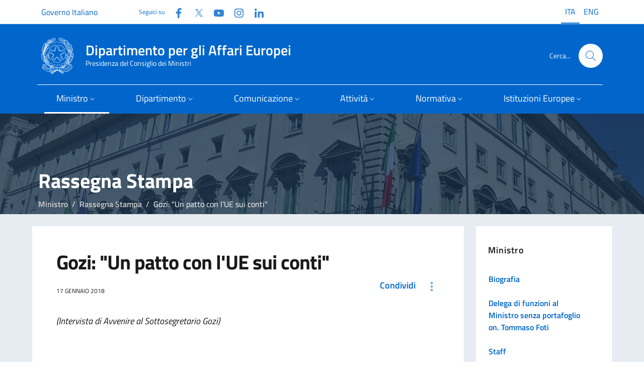

--- FILE ---
content_type: text/html; charset=utf-8
request_url: https://www.politicheeuropee.gov.it/it/ministro/rassegna-stampa/gozi-un-patto-con-lue-sui-conti/
body_size: 13548
content:
<!doctype html>
<html lang="it">

<head>
  <meta charset="utf-8">
  <meta http-equiv="x-ua-compatible" content="ie=edge">
  <meta name="viewport" content="width=device-width, initial-scale=1">
  <meta name="keyword" content="">
  <meta name="description" content="&quot;Basta con i vincoli trimestrali e gli zerovirgola - spiega ad Avvenire il Sottosegretario Gozi - fissiamo con Bruxelles un piano pluriennale per crescita e finanza pubblica. La divisione fra europeisti e anti sar&#xE0; discriminante, prima e dopo il voto&quot;.">
   
  <title>Dipartimento per gli Affari Europei - Gozi: &quot;Un patto con l&#x27;UE sui conti&quot;</title>

  <!-- Bootstrap Italia CSS -->
  <link rel="stylesheet" href="/css/bootstrap-italia.min.css">
  
  <!-- CookieConsent -->
  <link rel="stylesheet" type="text/css" href="/css/cookieconsent.css" />
  <link rel="stylesheet" type="text/css" href="/css/iframemanager.css" />

  <!-- Bootstrap Italia custom CSS -->
  <!-- <link href="/css/compiled/bootstrap-italia-custom.min.css" rel="stylesheet"> -->

  <!-- App styles -->
  <link rel="stylesheet" href="/css/base.css">

  <!-- Favicons -->
  <link rel="apple-touch-icon" sizes="180x180" href="/media/iuyoiv5m/apple-icon-180x180.png">
  <link rel="apple-touch-icon" sizes="152x152" href="/media/z5wf1d5r/apple-icon-152x152.png">
  <link rel="apple-touch-icon" sizes="144x144" href="/media/uvtn53ck/apple-icon-144x144.png">
  <link rel="apple-touch-icon" sizes="114x114" href="/media/l5sh5xkv/apple-icon-114x114.png">
  <link rel="apple-touch-icon" sizes="57x57" href="/media/csmjat51/apple-icon-57x57.png">
  <link rel="apple-touch-icon" sizes="72x72" href="/media/rucd2ryp/apple-icon-72x72.png">
  <link rel="apple-touch-icon" sizes="76x76" href="/media/ogjba1s2/apple-icon-76x76.png">
  <link rel="apple-touch-icon" sizes="60x60" href="/media/5s4egp2q/apple-icon-60x60.png">
  <link rel="apple-touch-icon" sizes="120x120" href="/media/wgvnpt0k/apple-icon-120x120.png">
  <link rel="icon" sizes="96x96" type="image/png" href="/media/vhmgkc2b/favicon-96x96.png">
  <link rel="icon" sizes="32x32" type="image/png" href="/media/o1li5lwq/favicon-32x32.png">
  <link rel="icon" sizes="16x16" type="image/png" href="/media/1xif3hzr/favicon-16x16.png">
  <link rel="icon" href="/img/favicons/favicon.ico">
  <meta name="theme-color" content="#0066CC">

  <!-- Twitter -->
  <meta name="twitter:card" content="summary_large_image">
  <meta name="twitter:url" content="https://www.affarieuropei.gov.it/it/ministro/rassegna-stampa/gozi-un-patto-con-lue-sui-conti/" />
  <meta name="twitter:site" content="https://x.com/dippoliticheUe">
  <meta name="twitter:creator" content="Dipartimento per gli Affari Europei">
  <meta name="twitter:title" content="Gozi: &amp;quot;Un patto con l&amp;#39;UE sui conti&amp;quot;" />
  <meta name="twitter:description" content="&amp;quot;Basta con i vincoli trimestrali e gli zerovirgola - spiega ad Avvenire il Sottosegretario Gozi - fissiamo con Bruxelles un piano pluriennale per crescita e finanza pubblica. La divisione fra europeisti e anti sar&amp;#224; discriminante, prima e dopo il voto&amp;quot;." />

  <!-- Facebook -->
  <link rel="canonical" href="https://www.affarieuropei.gov.it/it/ministro/rassegna-stampa/gozi-un-patto-con-lue-sui-conti/" />
  <meta property="og:type" />
  <meta property="og:url" content="https://www.affarieuropei.gov.it/it/ministro/rassegna-stampa/gozi-un-patto-con-lue-sui-conti/" />
  <meta property="og:title" content="Gozi: &amp;quot;Un patto con l&amp;#39;UE sui conti&amp;quot;" />
  <meta property="og:description" content="&amp;quot;Basta con i vincoli trimestrali e gli zerovirgola - spiega ad Avvenire il Sottosegretario Gozi - fissiamo con Bruxelles un piano pluriennale per crescita e finanza pubblica. La divisione fra europeisti e anti sar&amp;#224; discriminante, prima e dopo il voto&amp;quot;." />
  <meta property="og:site_name" content="Dipartimento per gli Affari Europei" />
  <meta property="og:updated_time" content="2024-06-17T18:20:38.543Z" />
   
  <!-- images --> 
  
  <script src="/scripts/vendor/jquery.min.js"></script>
  <!-- Matomo -->
  <script>
      var _paq = window._paq = window._paq || [];
      /* tracker methods like "setCustomDimension" should be called before "trackPageView" */
      _paq.push(['trackPageView']);
      _paq.push(['enableLinkTracking']);
      (function() {
        var u="https://ingestion.webanalytics.italia.it/";
        _paq.push(['setTrackerUrl', u+'matomo.php']);
        _paq.push(['setSiteId', '41756']);
        var d=document, g=d.createElement('script'), s=d.getElementsByTagName('script')[0];
        g.async=true; g.src=u+'matomo.js'; s.parentNode.insertBefore(g,s);
      })();
  </script>
  <!-- End Matomo Code -->
</head>

<body class="">


    
<section class="it-hero-wrapper it-hero-wrapper--int it-dark it-overlay">   
    <div class="img-responsive-wrapper">
      <div class="img-responsive">
        <div class="img-wrapper"><img src="/img/palazzo chigi rerum1.jpg" title="titolo immagine"
            alt="descrizione immagine"></div>
      </div>
    </div>
  </section>
	




<header>
<div class="it-header-wrapper it-header-sticky  it-shadow" data-bs-toggle="sticky" data-bs-position-type="fixed" data-bs-sticky-class-name="is-sticky" data-bs-target="#header-nav-wrapper">
<!-- header-->

  
<div class="it-header-slim-wrapper  theme-light">
        <div class="container-lg">
          <div class="row">
            <div class="col-12">
              <div class="it-header-slim-wrapper-content">
                <a class="d-none d-lg-block navbar-brand fs-6" href="https://www.governo.it/" data-focus-mouse="false">Governo Italiano</a>
                <div class="nav-mobile">
                  <div class="it-socials d-none d-xl-flex">
                    <span>Seguici su</span>
                    


<ul class="d-xl-flex">
        <li class="">
            <a class="" href="https://www.facebook.com/politicheuropee" aria-label="Facebook" target="_blank">
                <svg class="icon">
                    <use href="/svg/sprites.svg#it-facebook"></use>
                </svg>
                <span class="visually-hidden">Facebook</span>
            </a>
        </li>
        <li class="">
            <a class="" href="https://twitter.com/dippoliticheUe" aria-label="Twitter" target="_blank">
                <svg class="icon">
                    <use href="/svg/sprites.svg#it-twitter"></use>
                </svg>
                <span class="visually-hidden">Twitter</span>
            </a>
        </li>
        <li class="">
            <a class="" href="https://www.youtube.com/user/affarieuropei" aria-label="Youtube" target="_blank">
                <svg class="icon">
                    <use href="/svg/sprites.svg#it-youtube"></use>
                </svg>
                <span class="visually-hidden">YouTube</span>
            </a>
        </li>
        <li class="">
            <a class="" href="https://www.instagram.com/affarieuropei/" aria-label="Instagram" target="_blank">
                <svg class="icon">
                    <use href="/svg/sprites.svg#it-instagram"></use>
                </svg>
                <span class="visually-hidden">Instagram</span>
            </a>
        </li>
        <li class="">
            <a class="" href="https://www.linkedin.com/company/dipartimento-per-gli-affari-europei/" aria-label="Linkedin" target="_blank">
                <svg class="icon">
                    <use href="/svg/sprites.svg#it-linkedin"></use>
                </svg>
                <span class="visually-hidden">Linkedin</span>
            </a>
        </li>
</ul>
                  </div>

                </div>

                
                




        <div class="it-language-switch it-language-switch-desktop">
            <ul>
                <li>
                    <a href="/it/ministro/rassegna-stampa/gozi-un-patto-con-lue-sui-conti/" title="Leggi questa pagina in Italian (Italy)" hreflang="it">
                        <span class="active f6">ITA</span>
                    </a>
                </li>
                <li>
                    <a href="/it/english-version/" title="English version" hreflang="ENG">
                        <span class="f6">ENG</span>
                    </a>
                </li>
                
            </ul>
        </div>


              </div>
            </div>
          </div>
        </div>
      </div>
  
  
  <div class="it-nav-wrapper">
        <div class="it-header-center-wrapper  theme-light--cc">
          <div class="container-lg">
            <div class="row">
              <div class="col-12">
                <div class="it-header-center-content-wrapper">
                  <div class="it-brand-wrapper">
                    <a href="/it/">

                      <img src="/img/logo75.svg" alt="">
                      <div class="it-brand-text">
                        <div class="it-brand-title">Dipartimento per gli Affari Europei</div>
                        <div class="it-brand-tagline d-none d-md-block">Presidenza del Consiglio dei Ministri</div>
                      </div>
                    </a>
                  </div>
                  <div class="it-right-zone">
          
                    <div class="it-search-wrapper">
                      <span class="d-none d-md-block">Cerca...</span>
                      <a class="search-link rounded-icon" aria-label="Cerca..." href="#search-modal" data-bs-toggle="modal" data-focus-mouse="false">
                        <svg class="icon">
                          <use href="/svg/sprites.svg#it-search"></use>
                        </svg>
                      </a>
                    </div>
                  </div>

                </div>
              </div>
            </div>
          </div>
        </div>
        <div class="it-header-navbar-wrapper  theme-light-desk--cc  primary-bg-c9--cc">
          <div class="container-lg">
            <div class="row">
              <div class="col-12">
                
                
<nav class="navbar navbar-expand-lg has-megamenu" aria-label="Navigazione principale">
  <button class="custom-navbar-toggler" type="button" aria-controls="nav1" aria-expanded="false"
    aria-label="Mostra/Nascondi la navigazione" data-bs-toggle="navbarcollapsible"
    data-bs-target="#nav1">
    <svg class="icon bg-override">
      <use href="/svg/sprites.svg#it-burger"></use>
    </svg>
  </button>
  <div class="navbar-collapsable" id="nav1" style="display: none;">
    <div class="overlay" style="display: none;"></div>
    <div class="close-div">
      <button class="btn close-menu" type="button">
        <span class="visually-hidden">Nascondi la navigazione</span>
        <svg class="icon">
          <use href="/svg/sprites.svg#it-close-big"></use>
        </svg>
      </button>
    </div>
    <div class="menu-wrapper">
        <ul class="navbar-nav">
        <li class="nav-item dropdown active">
<a class="nav-link dropdown-toggle active" href="#" data-bs-toggle="dropdown" aria-expanded="false" id="mainNavDropdown6814">
<span>Ministro</span>
<svg class="icon icon-xs">
<use href="/svg/sprites.svg#it-expand"></use>
</svg>
</a>
<div class="dropdown-menu" role="region" aria-labelledby="mainNavDropdown6814">
<div class="link-list-wrapper">
<ul class="link-list">
<li><a class="dropdown-item list-item" href="/it/ministro/biografia/"><span>Biografia</span></a></li>
<li><a class="dropdown-item list-item" href="/it/ministro/delega/"><span>Delega</span></a></li>
<li><a class="dropdown-item list-item" href="/it/ministro/staff/"><span>Staff</span></a></li>
<li><a class="dropdown-item list-item" href="/it/ministro/agenda/"><span>Agenda</span></a></li>
<li><a class="dropdown-item list-item" href="/it/ministro/comunicati-stampa/"><span>Comunicati stampa</span></a></li>
<li><a class="dropdown-item list-item active" href="/it/ministro/rassegna-stampa/"><span>Rassegna stampa</span></a></li>
<li><a class="dropdown-item list-item" href="/it/ministro/consiglio-affari-generali/"><span>Consiglio "Affari generali"</span></a></li>
<li><a class="dropdown-item list-item" href="/it/ministro/ciae/"><span>CIAE</span></a></li>
<li><a class="dropdown-item list-item" href="/it/ministro/ministri-dal-1987-ad-oggi/"><span>Ministri dal 1987 ad oggi</span></a></li>
</ul>
</div>
</div>
</li>
<li class="nav-item dropdown">
<a class="nav-link dropdown-toggle" href="#" data-bs-toggle="dropdown" aria-expanded="false" id="mainNavDropdown6816">
<span>Dipartimento</span>
<svg class="icon icon-xs">
<use href="/svg/sprites.svg#it-expand"></use>
</svg>
</a>
<div class="dropdown-menu" role="region" aria-labelledby="mainNavDropdown6816">
<div class="link-list-wrapper">
<ul class="link-list">
<li><a class="dropdown-item list-item" href="/it/dipartimento/organizzazione/"><span>Organizzazione</span></a></li>
<li><a class="dropdown-item list-item" href="/it/dipartimento/competenze/"><span>Competenze</span></a></li>
<li><a class="dropdown-item list-item" href="/it/dipartimento/direttiva/"><span>Direttiva</span></a></li>
<li><a class="dropdown-item list-item" href="/it/dipartimento/amministrazione-trasparente/"><span>Amministrazione Trasparente</span></a></li>
<li><a class="dropdown-item list-item" href="/it/dipartimento/patrocini/"><span>Patrocini</span></a></li>
</ul>
</div>
</div>
</li>
<li class="nav-item dropdown">
<a class="nav-link dropdown-toggle" href="#" data-bs-toggle="dropdown" aria-expanded="false" id="mainNavDropdown6818">
<span>Comunicazione</span>
<svg class="icon icon-xs">
<use href="/svg/sprites.svg#it-expand"></use>
</svg>
</a>
<div class="dropdown-menu" role="region" aria-labelledby="mainNavDropdown6818">
<div class="link-list-wrapper">
<ul class="link-list">
<li><a class="dropdown-item list-item" href="/it/comunicazione/notizie/"><span>Notizie</span></a></li>
<li><a class="dropdown-item list-item" href="/it/comunicazione/eventi/"><span>Eventi</span></a></li>
<li><a class="dropdown-item list-item" href="/it/comunicazione/mostra-litalia-in-europa-leuropa-in-italia/"><span>Mostra "L'Italia in Europa - L'Europa in Italia"</span></a></li>
<li><a class="dropdown-item list-item" href="/it/comunicazione/europanoi-un-progetto-per-le-scuole/"><span>EuropaNoi, un progetto per le scuole</span></a></li>
<li><a class="dropdown-item list-item" href="/it/comunicazione/club-di-venezia/"><span>Club di Venezia</span></a></li>
<li><a class="dropdown-item list-item" href="/it/comunicazione/progetti-e-campagne/"><span>Progetti e Campagne</span></a></li>
<li><a class="dropdown-item list-item" href="/it/comunicazione/mediagallery/"><span>Mediagallery</span></a></li>
<li><a class="dropdown-item list-item" href="/it/comunicazione/programma-di-comunicazione/"><span>Programma di Comunicazione</span></a></li>
<li><a class="dropdown-item list-item" href="/it/comunicazione/pubblicazioni/"><span>Pubblicazioni</span></a></li>
<li><a class="dropdown-item list-item" href="/it/comunicazione/europarole/"><span>Europarole</span></a></li>
<li><a class="dropdown-item list-item" href="/it/comunicazione/euroacronimi/"><span>EuroAcronimi</span></a></li>
<li><a class="dropdown-item list-item" href="/it/comunicazione/vivieuropa/"><span>Vivieuropa</span></a></li>
<li><a class="dropdown-item list-item" href="/it/comunicazione/scrivi-al-dipartimento/"><span>Scrivi al Dipartimento</span></a></li>
</ul>
</div>
</div>
</li>
<li class="nav-item dropdown">
<a class="nav-link dropdown-toggle" href="#" data-bs-toggle="dropdown" aria-expanded="false" id="mainNavDropdown6820">
<span>Attività</span>
<svg class="icon icon-xs">
<use href="/svg/sprites.svg#it-expand"></use>
</svg>
</a>
<div class="dropdown-menu" role="region" aria-labelledby="mainNavDropdown6820">
<div class="link-list-wrapper">
<ul class="link-list">
<li><a class="dropdown-item list-item" href="/it/attivita/accesso-agli-atti-delle-istituzioni-europee/"><span>Accesso agli atti delle istituzioni europee</span></a></li>
<li><a class="dropdown-item list-item" href="/it/attivita/aiuti-di-stato/"><span>Aiuti di Stato</span></a></li>
<li><a class="dropdown-item list-item" href="/it/attivita/centro-di-assistenza-per-il-riconoscimento-delle-qualifiche-professionali/"><span>Centro di assistenza per il riconoscimento delle qualifiche professionali</span></a></li>
<li><a class="dropdown-item list-item" href="/it/attivita/consultazioni-pubbliche-europee/"><span>Consultazioni pubbliche europee</span></a></li>
<li><a class="dropdown-item list-item" href="/it/attivita/contenzioso-europeo/"><span>Contenzioso europeo</span></a></li>
<li><a class="dropdown-item list-item" href="/it/attivita/fondi-diretti-europei/"><span>Fondi diretti europei</span></a></li>
<li><a class="dropdown-item list-item" href="/it/attivita/gruppo-informazione-consiglio-ue/"><span>Gruppo Informazione Consiglio  UE</span></a></li>
<li><a class="dropdown-item list-item" href="/it/attivita/imi-internal-market-information/"><span>IMI (Internal Market Information)</span></a></li>
<li><a class="dropdown-item list-item" href="/it/attivita/informazione-al-parlamento/"><span>Informazione al Parlamento</span></a></li>
<li><a class="dropdown-item list-item" href="/it/attivita/iniziativa-dei-cittadini-europei/"><span>Iniziativa dei Cittadini Europei</span></a></li>
<li><a class="dropdown-item list-item" href="/it/attivita/lotta-alle-frodi-allue/"><span>Lotta alle frodi all'UE</span></a></li>
<li><a class="dropdown-item list-item" href="/it/attivita/procedure-dinfrazione/"><span>Procedure d'infrazione</span></a></li>
<li><a class="dropdown-item list-item" href="/it/attivita/riconoscimento-qualifiche-professionali/"><span>Riconoscimento qualifiche professionali</span></a></li>
<li><a class="dropdown-item list-item" href="/it/attivita/solvit/"><span>SOLVIT</span></a></li>
<li><a class="dropdown-item list-item" href="/it/attivita/sportello-unico-digitale/"><span>Sportello Unico Digitale</span></a></li>
<li><a class="dropdown-item list-item" href="/it/attivita/stato-di-diritto/"><span>Stato di diritto</span></a></li>
<li><a class="dropdown-item list-item" href="/it/attivita/strumento-di-supporto-tecnico-alle-riforme/"><span>Strumento di supporto tecnico alle riforme</span></a></li>
</ul>
</div>
</div>
</li>
<li class="nav-item dropdown">
<a class="nav-link dropdown-toggle" href="#" data-bs-toggle="dropdown" aria-expanded="false" id="mainNavDropdown6822">
<span>Normativa</span>
<svg class="icon icon-xs">
<use href="/svg/sprites.svg#it-expand"></use>
</svg>
</a>
<div class="dropdown-menu" role="region" aria-labelledby="mainNavDropdown6822">
<div class="link-list-wrapper">
<ul class="link-list">
<li><a class="dropdown-item list-item" href="/it/normativa/legge-24-dicembre-2012-n-234/"><span>Legge 24 dicembre 2012, n. 234</span></a></li>
<li><a class="dropdown-item list-item" href="/it/normativa/legge-europea/"><span>Legge europea</span></a></li>
<li><a class="dropdown-item list-item" href="/it/normativa/legge-di-delegazione-europea/"><span>Legge di delegazione europea</span></a></li>
<li><a class="dropdown-item list-item" href="/it/normativa/diritti-fondamentali/"><span>Diritti fondamentali</span></a></li>
<li><a class="dropdown-item list-item" href="/it/normativa/recepimento-atti-ue/"><span>Recepimento atti UE</span></a></li>
<li><a class="dropdown-item list-item" href="/it/normativa/circolari/"><span>Circolari</span></a></li>
<li><a class="dropdown-item list-item" href="/it/normativa/normativa-di-settore/"><span>Normativa di settore</span></a></li>
<li><a class="dropdown-item list-item" href="/it/normativa/lue-e-le-sue-norme/"><span>L'UE e le sue norme</span></a></li>
</ul>
</div>
</div>
</li>
<li class="nav-item dropdown">
<a class="nav-link dropdown-toggle" href="#" data-bs-toggle="dropdown" aria-expanded="false" id="mainNavDropdown6824">
<span>Istituzioni Europee</span>
<svg class="icon icon-xs">
<use href="/svg/sprites.svg#it-expand"></use>
</svg>
</a>
<div class="dropdown-menu" role="region" aria-labelledby="mainNavDropdown6824">
<div class="link-list-wrapper">
<ul class="link-list">
<li><a class="dropdown-item list-item" href="/it/istituzioni-europee/quadro-istituzionale/"><span>Quadro istituzionale</span></a></li>
<li><a class="dropdown-item list-item" href="/it/istituzioni-europee/gli-altri-organi-dell-ue/"><span>Gli altri organi dell UE</span></a></li>
<li><a class="dropdown-item list-item" href="/it/istituzioni-europee/presidenze-ue/"><span>Presidenze UE</span></a></li>
<li><a class="dropdown-item list-item" href="/it/istituzioni-europee/anni-europei/"><span>Anni europei</span></a></li>
<li><a class="dropdown-item list-item" href="/it/istituzioni-europee/portale-dei-delegati/"><span>Portale dei delegati</span></a></li>
</ul>
</div>
</div>
</li>

        </ul>
    </div>
  </div>
</nav>
                

              </div>
            </div>
          </div>
        </div>
      </div>
  
</div>  
</header> 
  
<!--modal cerca-->
    <div class="modal fade search-modal" id="search-modal" tabindex="-1" role="dialog" aria-modal="true" data-focus-mouse="false" aria-hidden="true">
      <div class="modal-dialog modal-lg" role="document">
        <div class="modal-content perfect-scrollbar">        
            <div class="container">
              <div class="row variable-gutters">
                <div class="col">  
                  <div class="modal-header">
            <h2 class="modal-title">Cerca</h2>
            <button type="button" class="btn-close" data-bs-dismiss="modal" aria-label="Chiudi finestra di ricerca" data-focus-mouse="false" data-bs-target="#search-modal"></button>
          </div>
        </div>
      </div>
    </div>  
          <div class="modal-body">
            <form method="get" action="/it/search">
              <div class="container">
                <div class="row variable-gutters">
                  <div class="col">  
                    <div class="form-group">
                    <label class="visually-hidden">Cerca nel sito</label>
                   <input type="text" class="autocomplete ps-5" name="cerca" placeholder="Cerca..." data-focus-mouse="false">
                    <span class="autocomplete-icon" aria-hidden="true">
                      <svg class="icon"><use href="/svg/sprites.svg#it-search"></use></svg>
                    </span>
                      <button type="submit" class="btn btn-primary">
                       <span class="">Cerca</span>
                      </button>
                    </div>
                  </div>
                </div>
                
              </div>
            </form>
          </div>
        </div>
      </div>
    </div>






<main class="pe-main-int  pe-main-int2 ">
    <!-- hero -->

    <!-- -->
   
<div class="neutral-2-bg ">
    
<div class="container py-5 pt-4">




<div class="container head-pe-main-int" > 
  <h2>Rassegna Stampa</h2>
  
    <nav aria-label="breadcrumb">
    <ol class="breadcrumb">
            <li class="breadcrumb-item"><a href="/it/ministro/">Ministro</a></li>
            <li class="breadcrumb-item"><a href="/it/ministro/rassegna-stampa/">Rassegna Stampa</a></li>

        <li class="breadcrumb-item active" aria-current="page">Gozi: &quot;Un patto con l&#x27;UE sui conti&quot;</li>
    </ol>
  </nav>
  
</div>

      
<div class="row">
        
        <div class="col-lg-9">  
        <article class="main-article p-5">
        
            <h1 class="h2">Gozi: &quot;Un patto con l&#x27;UE sui conti&quot;</h1>

            

<div class="d-flex justify-content-between">
    <p class="data">17 gennaio 2018</p>
    <div class="dropdown share-button">
        <button type="button" class="btn btn-share-hero btn-dropdown text-primary" aria-expanded="false"
            data-bs-toggle="dropdown" data-focus-mouse="false"><span>Condividi</span>
            <svg role="img" class="icon icon-sm icon-primary ms-3">
                <use href="/svg/sprites.svg#it-more-items"></use>
            </svg>
        </button>
        <div class="dropdown-menu">
            <div class="link-list-wrapper">
                <ul class="link-list">
                    <li>
                        <a aria-current="page" class="list-item dropdown-item" href="#" onclick="copyPageUrl(); return false;">
                            <svg role="img" class="icon icon-sm icon-primary">
                                <use href="/svg/sprites.svg#it-copy"></use>
                            </svg>
                            <span>Copia collegamento</span>
                        </a>
                    </li>
                    <li>
                        <a href="https://www.facebook.com/sharer/sharer.php?u=https%3A%2F%2Fwww.politicheeuropee.gov.it%2Fit%2Fministro%2Frassegna-stampa%2Fgozi-un-patto-con-lue-sui-conti%2F" class="list-item right-icon dropdown-item"
                            aria-label="Condividi su Facebook (si apre in una nuova finestra)" target="_blank"
                            rel="noreferrer">
                            <svg role="img" class="icon icon-sm icon-primary">
                                <use href="/svg/sprites.svg#it-facebook"></use>
                            </svg>
                            <span>Condividi su Facebook</span>
                        </a>
                    </li>
                    <li>
                        <a href="https://twitter.com/intent/tweet?url=https%3A%2F%2Fwww.politicheeuropee.gov.it%2Fit%2Fministro%2Frassegna-stampa%2Fgozi-un-patto-con-lue-sui-conti%2F&text=Gozi%3A%20%22Un%20patto%20con%20l%27UE%20sui%20conti%22" class="list-item right-icon dropdown-item"
                            aria-label="Condividi su X (si apre in una nuova finestra)" target="_blank"
                            rel="noreferrer">
                            <svg role="img" class="icon icon-sm icon-primary">
                                <use href="/svg/sprites.svg#it-twitter"></use>
                            </svg>
                            <span>Condividi su X</span>
                        </a>
                    </li>
                    <li>
                        <a href="https://www.linkedin.com/shareArticle?mini=true&url=https%3A%2F%2Fwww.politicheeuropee.gov.it%2Fit%2Fministro%2Frassegna-stampa%2Fgozi-un-patto-con-lue-sui-conti%2F&title=Gozi%3A%20%22Un%20patto%20con%20l%27UE%20sui%20conti%22" class="list-item right-icon dropdown-item"
                            aria-label="Condividi su LinkedIn (si apre in una nuova finestra)" target="_blank"
                            rel="noreferrer">
                            <svg role="img" class="icon icon-sm icon-primary">
                                <use href="/svg/sprites.svg#it-linkedin"></use>
                            </svg>
                            <span>Condividi su LinkedIn</span>
                        </a>
                    </li>
                </ul>
            </div>
        </div>
    </div>
</div>   
    
<script>
    function copyPageUrl() {
        const currentUrl = window.location.href;
        
        // Metodo alternativo che funziona in più browser
        try {
            // Crea un elemento input temporaneo
            const tempInput = document.createElement("input");
            tempInput.value = currentUrl;
            document.body.appendChild(tempInput);
            
            // Seleziona e copia il testo
            tempInput.select();
            document.execCommand("copy");
            
            // Rimuovi l'elemento temporaneo
            document.body.removeChild(tempInput);
            
            // Feedback all'utente
            const tooltip = document.createElement('div');
            tooltip.textContent = 'Link copiato!';
            tooltip.style.position = 'fixed';
            tooltip.style.padding = '8px 12px';
            tooltip.style.background = '#0066CC';
            tooltip.style.color = 'white';
            tooltip.style.borderRadius = '4px';
            tooltip.style.top = '50%';
            tooltip.style.left = '50%';
            tooltip.style.transform = 'translate(-50%, -50%)';
            tooltip.style.zIndex = '1000';
            document.body.appendChild(tooltip);
            
            setTimeout(() => {
                tooltip.remove();
            }, 2000);
        } catch (err) {
            console.error('Errore nella copia del link: ', err);
        }
    }
</script>
            <p><em>(Intervista di Avvenire al Sottosegretario Gozi)</em>  <br /><br /></p>
<p>Un pranzo al ristorante dell'Hotel Bernini di Roma segna la nascita del sodalizio tra Matteo Renzi e Albert Rivera, giovane leader di Ciudadanos, il partito spagnolo liberale e anti-indipendentista catalano, ora alleato di Rajoy al governo. Tra i due, complimenti e riconoscimenti e un impegno per la nascita di liste transnazionali alle prossime elezioni per l'Europarlamento. Liste "in grado di superare i nazionalismi e che illustrino l'idea di UE che vogliamo per i nostri figli", spiega Rivera conversando con i cronisti. Sul progetto, spiega, sono impegnati lui, Renzi e Macron. La suggestione è una "coalizione" pro-Europa. Nel pomeriggio anche il Pd emana una nota. Si conferma il lavoro comune sulle liste transnazionali pur senza sbilanciarsi su logiche "coalizioniste" nella Ue. "Renzi e Rivera - è un passaggio della nota - hanno concordato su come arginare e combattere il ritorno di forme di nazionalismo e populismo". Critiche all'incontro tra due esponenti di famiglie politiche diverse arrivano sia dai socialisti spagnoli sia da Sinistra italiana.</p>
<p>"La divisione politica tra europeisti e antieuropeisti sarà discriminante, prima e dopo il voto". Sandro Gozi trova un filo rosso dentro una giomata intensa. È riuscito a far incontrare Rivera e Renzi, a far valere quindi la linea per cui "il Pse non può chiudersi in un recinto e deve dialogare con chiunque voglia la rifondazione dell'Europa". E ha dovuto rintuzzare dalla prima linea il commento di Moscovici sulle elezioni italiane: "Sono interventi che non spostano nulla in termini elettorali né in un senso né nell'altro - dice a riguardo il sottosegretario agli Affari Europei-. Dobbiamo abituarci e considerarli normali. Come noi siamo interessati al voto in Francia e in Austria e li commentiamo, così le capitali europee e le istituzioni UE sono interessate a quanto accade a Roma e dicono la loro. I cittadini scelgono in base alle proposte dei partiti, non si fanno influenzare da nessun intervento esterno. E un fatto però che il 4 marzo è l'ultimo capitolo della sfida tra europeisti e antieuropeisti negli Stati europei. In Francia ha vinto Macron, in Germania nata una Grande Coalizione filo-UE, se in Italia perdono l'antieuropeismo lepenista di Salvini e quello qualunquista di M5S allora si apre un'opportunità storica per l'Unione".</p>
<p><em>Partiamo dal pranzo Renzi-Rivera che significato politico ha?</em><br />Con il leader di Ciudadanos ho un rapporto consolidato e mi ha chiesto lui di incontrare il segretario Pd. Hanno commentato insieme l'intervista del Corriere a Le Pen, hanno rimesso in fila gli attacchi all'UE nei vari Stati. Dal nazionalismo catalano a Le Pen. Concordano che in Italia questo fronte ha due volti: Salvini e Di Maio. Rivera giustamente guarda con preoccupazione a queste proposte politiche.</p>
<p><em>La sinistra vi ha attaccato, vi accusa di dialogare con un partito "populista"...</em><br />Ho letto, è interessante che questa critica venga da Fratoianni e da Sinistra italiana che si mostrano possibilisti di fronte a un acconto di governo con M5S. Noi vogliamo seriamente riformare l'UE e siamo consapevoli che dobbiamo costruire ponti con tutte le famiglie politiche che hanno lo stesso nostro obiettivo. Rivera è un leader che ha sconfitto il nazionalismo catalano, non dimentichiamolo.</p>
<p><em>La scelta "europeista" del Pd si traduce nell'abbandono dell'idea di tornare al 3 per cento di deficit?</em><br />Partiamo da una premessa: la flessibilità è stata una grande conquista del governo Renzi che ci ha dato oltre 20 miliardi per finanziare le riforme e rilanciare gli investimenti. Quello era il primo step. Il secondo a mio avviso è un partenariato UE-Italia per le riforme, gli investimenti e la riduzione del debito.</p>
<p><em>Ci spiega meglio?</em><br />Significa uscire dalla tirannia dello zerovirgola e dei compitini trimestrali e passare a un piano multiannuale che alla fine del percorso deve dare i risultati stabiliti. Significa continuare sulla flessibilità e sulla riduzione della spesa pubblica inefficiente, ridurre il debito in modo più graduale, scorporare la spesa che serve a finanziare le riforme e quella che serve per investimenti in infrastrutture, innovazione tecnologica, conversione industriale ecosostenibile.</p>
<p><em>Renzi sta cercando il dialogo con altri giovani leader europei. C'è un piano?</em><br />Penso che Matteo, Macron, Rivera e altri possano essere i ri-fondatori dell'Europa, coloro che definiranno il modo in cui costruire l'Europa politica partendo da valori condivisi, cultura e stato di diritto. Ciò che li unisce è la convinzione che alcuni Paesi devono assumere la responsabilità e andare avanti a prescindere da ch ili segue. Tra questi vogliamo esserci noi. Con Salvini o Di Maio a Palazzo Chigi, ovviamente, non ci saremo.</p>
<p><em>Marco Iasevoli</em></p>
            

    <ul class="tag-link-list">
            <li>
                <a class="tag-list-item" href="/it/tags?tag=flessibilit%C3%A0" aria-current="page" data-focus-mouse="false">
                    <svg class="icon" aria-hidden="true">
                        <use href="/svg/sprites.svg#it-link"></use>
                    </svg>
                    flessibilit&#xE0;
                </a>
            </li>
            <li>
                <a class="tag-list-item" href="/it/tags?tag=Albert&#x2B;Rivera" aria-current="page" data-focus-mouse="false">
                    <svg class="icon" aria-hidden="true">
                        <use href="/svg/sprites.svg#it-link"></use>
                    </svg>
                    Albert Rivera
                </a>
            </li>
            <li>
                <a class="tag-list-item" href="/it/tags?tag=riforma&#x2B;UE" aria-current="page" data-focus-mouse="false">
                    <svg class="icon" aria-hidden="true">
                        <use href="/svg/sprites.svg#it-link"></use>
                    </svg>
                    riforma UE
                </a>
            </li>
    </ul>

        </article> 
        


        </div>

        <div class="col-lg-3">
          
    <div class="sidebar-wrapper">
        <h3>Ministro</h3>
        <div class="sidebar-linklist-wrapper">
            <div class="link-list-wrapper">
                <ul class="link-list">
                    <li>
                            <a class="list-item large medium " 
                               href="/it/ministro/biografia/">
                                <span class="list-item-title-icon-wrapper">
                                    <span>Biografia</span>
                                </span>
                            </a>
                    </li>
                    <li>
                            <a class="list-item large medium " 
                               href="/it/ministro/delega/">
                                <span class="list-item-title-icon-wrapper">
                                    <span>Delega di funzioni al Ministro senza portafoglio on. Tommaso Foti</span>
                                </span>
                            </a>
                    </li>
                    <li>
                            <a class="list-item large medium " 
                               href="/it/ministro/staff/">
                                <span class="list-item-title-icon-wrapper">
                                    <span>Staff</span>
                                </span>
                            </a>
                    </li>
                    <li>
                            <a class="list-item large medium " 
                               href="/it/ministro/agenda/">
                                <span class="list-item-title-icon-wrapper">
                                    <span>Agenda</span>
                                </span>
                            </a>
                    </li>
                    <li>
                            <a class="list-item large medium " 
                               href="/it/ministro/comunicati-stampa/">
                                <span class="list-item-title-icon-wrapper">
                                    <span>Comunicati stampa</span>
                                </span>
                            </a>
                    </li>
                    <li>
                            <a class="list-item large medium " 
                               href="/it/ministro/rassegna-stampa/">
                                <span class="list-item-title-icon-wrapper">
                                    <span>Rassegna Stampa</span>
                                </span>
                            </a>
                    </li>
                    <li>
                            <a class="list-item large medium " 
                               href="/it/ministro/consiglio-affari-generali/">
                                <span class="list-item-title-icon-wrapper">
                                    <span>Consiglio &quot;Affari generali&quot; dell&#x27;UE</span>
                                </span>
                            </a>
                    </li>
                    <li>
                            <div class="list-item-container">
                                <a class="list-item large medium " 
                                   href="/it/ministro/ciae/">
                                    <span class="list-item-title-icon-wrapper">
                                        <span>CIAE</span>
                                    </span>
                                </a>
                                <button class="dropdown-toggle-button" type="button" data-bs-toggle="collapse" 
                                        data-bs-target="#collapse_6935" aria-expanded="false" 
                                        aria-controls="collapse_6935" onclick="event.stopPropagation();">
                                    <svg class="icon icon-sm icon-primary" aria-hidden="true">
                                        <use href="/svg/sprites.svg#it-expand"></use>
                                    </svg>
                                </button>
                            </div>
                            <ul class="link-sublist collapse " id="collapse_6935">
        <li>
                <a class="list-item " href="/it/ministro/ciae/comunicati-del-ciae/">
                    <span>Comunicati del Comitato Interministeriale per gli Affari Europei </span>
                </a>
        </li>
        <li>
                <div class="list-item-container">
                    <a class="list-item " 
                       href="/it/ministro/ciae/comitato-tecnico-di-valutazione/">
                        <span>Comitato Tecnico di Valutazione</span>
                    </a>
                    <button class="dropdown-toggle-button" type="button" data-bs-toggle="collapse" 
                            data-bs-target="#collapse_7237" aria-expanded="false" 
                            aria-controls="collapse_7237" onclick="event.stopPropagation();">
                        <svg class="icon icon-sm icon-primary" aria-hidden="true">
                            <use href="/svg/sprites.svg#it-expand"></use>
                        </svg>
                    </button>
                </div>
                <ul class="link-sublist collapse " id="collapse_7237">
        <li>
                <a class="list-item " href="/it/ministro/ciae/comitato-tecnico-di-valutazione/riunioni-del-comitato-tecnico-di-valutazione/">
                    <span>Riunioni del Comitato Tecnico di Valutazione </span>
                </a>
        </li>
                </ul>
        </li>
                            </ul>
                    </li>
                    <li>
                            <a class="list-item large medium " 
                               href="/it/ministro/ministri-dal-1987-ad-oggi/">
                                <span class="list-item-title-icon-wrapper">
                                    <span>Ministri dal 1987 ad oggi</span>
                                </span>
                            </a>
                    </li>
                </ul>
            </div>
        </div>
    </div>

<style>
    .list-item-container {
        display: flex;
        align-items: center;
        width: 100%;
    }
    
    .list-item-container .list-item {
        flex-grow: 1;
    }
    
    .dropdown-toggle-button {
        background: none;
        border: none;
        padding: 5px;
        cursor: pointer;
        display: flex;
        align-items: center;
        justify-content: center;
    }
</style>
        
          <!-- Sezione "Per saperne di più" -->
            
            <!-- Sezione "Altri siti" -->
          
    
        </div>
        
</div>


      </div>
    
    </div>

  </main>



    

<footer class="it-footer">
    <div class="it-footer-main">
        <div class="container-lg">
            <section>
                <div class="it-brand-wrapper">
                    <a href="/IT/" data-focus-mouse="false">
                        <img src="/media/1038/logo75.svg" alt="">
                        <div class="it-brand-text">
                            <div class="it-brand-title">Dipartimento per gli Affari Europei</div>
                            <div class="it-brand-tagline d-none d-md-block">Presidenza del Consiglio dei Ministri</div>
                        </div>
                    </a>
                </div>
            </section>

            <section class="py-4 border-white border-top">
                <div class="row">
                            <div class="col-lg-3 col-md-4 col-sm-6">
                                    <h5>Sede</h5>
                                
                                
                                <address>
                                    <p><span>Largo Chigi 19, 00187 Roma</span></p>
                                </address>
                            </div>
                            <div class="col-lg-3 col-md-4 col-sm-6">
                                    <h5>Recapiti telefonici</h5>
                                
                                
                                <address>
                                    <p><span>Telefono +39 </span>06.67791<br />Fax <span>+39 </span>06.6779.5342/5326</p>
                                </address>
                            </div>
                            <div class="col-lg-3 col-md-4 col-sm-6">
                                    <h5>Posta elettronica</h5>
                                
                                
                                <address>
                                    <p><a href="mailto:info.affarieuropei@governo.it">info.affarieuropei@governo.it</a><br><a href="mailto:info.affarieuropei@pec.governo.it">info.affarieuropei@pec.governo.it</a></p>
                                </address>
                            </div>
                            <div class="col-lg-3 col-md-4 col-sm-6">
                                    <h5>Seguici su</h5>
                                
                                
                                <address>
                                    <div>




<ul class="list-inline text-left social">
        <li class="list-inline-item">
            <a class="text-white" href="https://www.facebook.com/politicheuropee" aria-label="Facebook" target="_blank">
                <svg class="icon icon-sm icon-white align-top">
                    <use href="/svg/sprites.svg#it-facebook"></use>
                </svg>
                <span class="visually-hidden">Facebook</span>
            </a>
        </li>
        <li class="list-inline-item">
            <a class="text-white" href="https://twitter.com/dippoliticheUe" aria-label="Twitter" target="_blank">
                <svg class="icon icon-sm icon-white align-top">
                    <use href="/svg/sprites.svg#it-twitter"></use>
                </svg>
                <span class="visually-hidden">Twitter</span>
            </a>
        </li>
        <li class="list-inline-item">
            <a class="text-white" href="https://www.youtube.com/user/affarieuropei" aria-label="Youtube" target="_blank">
                <svg class="icon icon-sm icon-white align-top">
                    <use href="/svg/sprites.svg#it-youtube"></use>
                </svg>
                <span class="visually-hidden">YouTube</span>
            </a>
        </li>
        <li class="list-inline-item">
            <a class="text-white" href="https://www.instagram.com/affarieuropei/" aria-label="Instagram" target="_blank">
                <svg class="icon icon-sm icon-white align-top">
                    <use href="/svg/sprites.svg#it-instagram"></use>
                </svg>
                <span class="visually-hidden">Instagram</span>
            </a>
        </li>
        <li class="list-inline-item">
            <a class="text-white" href="https://www.linkedin.com/company/dipartimento-per-gli-affari-europei/" aria-label="Linkedin" target="_blank">
                <svg class="icon icon-sm icon-white align-top">
                    <use href="/svg/sprites.svg#it-linkedin"></use>
                </svg>
                <span class="visually-hidden">Linkedin</span>
            </a>
        </li>
</ul>
</div>
                                </address>
                            </div>

                </div>
            </section>
        </div>
    </div>
    
    <div class="it-footer-small-prints clearfix">
        <div class="container-lg">
            <h3 class="visually-hidden">Sezione Link Utili</h3>
                <ul class="it-footer-small-prints-list list-inline mb-0 d-flex flex-column flex-md-row">
                        <li class="list-inline-item">
                            <a href="/it/contatti/" title="Contatti">Contatti</a>
                        </li>
                        <li class="list-inline-item">
                            <a href="/it/dipartimento/amministrazione-trasparente/" title="Amministrazione Trasparente">Amministrazione Trasparente</a>
                        </li>
                        <li class="list-inline-item">
                            <a href="/it/privacy/" title="Privacy">Privacy</a>
                        </li>
                        <li class="list-inline-item">
                            <a href="/it/note-legali/" title="Note legali">Note legali</a>
                        </li>
                        <li class="list-inline-item">
                            <a href="/it/comunicazione/social-media/" title="Social media">Social media</a>
                        </li>
                        <li class="list-inline-item">
                            <a href="/it/progetto/" title="Progetto">Progetto</a>
                        </li>
                        <li class="list-inline-item">
                            <a href="/it/comunicazione/siti-archeologici/" title="Siti archeologici">Siti archeologici</a>
                        </li>
                        <li class="list-inline-item">
                            <a href="https://form.agid.gov.it/view/b5884420-93dc-11f0-a64b-67ce6c252978" title="Dichiarazione di accessibilità">Dichiarazione di accessibilità</a>
                        </li>
                    <li class="list-inline-item">
                        <a href="#" data-cc="c-settings" title="Impostazioni Cookie">Impostazioni Cookie</a>
                    </li>
                </ul>
        </div>
    </div>
</footer>


  </footer>

  <div class="d-flex align-items-center">

    <a href="#" aria-hidden="true" tabindex="-1" data-bs-toggle="backtotop" class="back-to-top back-to-top-small dark shadow">
      <svg class="icon icon-secondary"><use href="/svg/sprites.svg#it-arrow-up"></use></svg>
    </a>
  </div>

  <div id="ytTexts" hidden 
        data-yt-notice="Questo contenuto &#xE8; erogato da un servizio di terze parti &lt;a rel=&quot;noreferrer&quot; href=&quot;https://www.youtube.com/t/terms&quot; title=&quot;Termini e Condizioni&quot; target=&quot;_blank&quot;&gt;Termini e Condizioni&lt;/a&gt; di youtube.com.&lt;br/&gt;&#xA;Per poter visualizzare il video &#xE8; necessario accettare i cookie di profilazione ai fini di marketing.">
  </div>
  <!-- window.__PUBLIC_PATH__ points to fonts folder location 
  <script>window.__PUBLIC_PATH__ = 'bootstrap-italia/dist/fonts'</script>-->


  <!-- alternatively, just use the bundled version of the library -->
  <!-- <script src="./bootstrap-italia/dist/js/bootstrap-italia.bundle.min.js"></script>-->

  <!-- App scripts -->
  <script src="/js/bootstrap-italia.bundle.min.js"></script>
  <script src="/js/main.js"></script>
  <script defer src="/scripts/gdpr/iframemanager.js"></script>
  <script defer src="/scripts/gdpr/cookieconsent.js"></script>
  <script defer src="/scripts/gdpr/cookieconsent-init.js"></script>



</body>

</html>

--- FILE ---
content_type: text/css
request_url: https://www.politicheeuropee.gov.it/css/bootstrap-italia.min.css
body_size: 127598
content:
:root{--bootstrap-italia-version: "2.8.2"}.primary-bg{background-color:#06c !important}.primary-color{color:#06c !important}.primary-border-color{border-color:#06c !important}.primary-border-color.border{border-color:#06c !important}.white-bg{background-color:#fff !important}.white-color{color:#fff !important}.white-border-color-{border-color:#fff !important}.white-border-color-.border{border-color:#fff !important}.primary-bg-a1{background-color:#bdddfc !important}.primary-color-a1{color:#bdddfc !important}.primary-border-color-a1{border-color:#bdddfc !important}.primary-border-color-a1.border{border-color:#bdddfc !important}.primary-bg-a2{background-color:#93c2f5 !important}.primary-color-a2{color:#93c2f5 !important}.primary-border-color-a2{border-color:#93c2f5 !important}.primary-border-color-a2.border{border-color:#93c2f5 !important}.primary-bg-a3{background-color:#6aaaeb !important}.primary-color-a3{color:#6aaaeb !important}.primary-border-color-a3{border-color:#6aaaeb !important}.primary-border-color-a3.border{border-color:#6aaaeb !important}.primary-bg-a4{background-color:#4392e0 !important}.primary-color-a4{color:#4392e0 !important}.primary-border-color-a4{border-color:#4392e0 !important}.primary-border-color-a4.border{border-color:#4392e0 !important}.primary-bg-a5{background-color:#207bd6 !important}.primary-color-a5{color:#207bd6 !important}.primary-border-color-a5{border-color:#207bd6 !important}.primary-border-color-a5.border{border-color:#207bd6 !important}.primary-bg-a6{background-color:#06c !important}.primary-color-a6{color:#06c !important}.primary-border-color-a6{border-color:#06c !important}.primary-border-color-a6.border{border-color:#06c !important}.primary-bg-a7{background-color:#0059b3 !important}.primary-color-a7{color:#0059b3 !important}.primary-border-color-a7{border-color:#0059b3 !important}.primary-border-color-a7.border{border-color:#0059b3 !important}.primary-bg-a8{background-color:#004d99 !important}.primary-color-a8{color:#004d99 !important}.primary-border-color-a8{border-color:#004d99 !important}.primary-border-color-a8.border{border-color:#004d99 !important}.primary-bg-a9{background-color:#004080 !important}.primary-color-a9{color:#004080 !important}.primary-border-color-a9{border-color:#004080 !important}.primary-border-color-a9.border{border-color:#004080 !important}.primary-bg-a10{background-color:#036 !important}.primary-color-a10{color:#036 !important}.primary-border-color-a10{border-color:#036 !important}.primary-border-color-a10.border{border-color:#036 !important}.primary-bg-a11{background-color:#00264d !important}.primary-color-a11{color:#00264d !important}.primary-border-color-a11{border-color:#00264d !important}.primary-border-color-a11.border{border-color:#00264d !important}.primary-bg-a12{background-color:#001a33 !important}.primary-color-a12{color:#001a33 !important}.primary-border-color-a12{border-color:#001a33 !important}.primary-border-color-a12.border{border-color:#001a33 !important}.primary-bg-b1{background-color:#06c !important}.primary-color-b1{color:#06c !important}.primary-border-color-b1{border-color:#06c !important}.primary-border-color-b1.border{border-color:#06c !important}.primary-bg-b2{background-color:#1262b3 !important}.primary-color-b2{color:#1262b3 !important}.primary-border-color-b2{border-color:#1262b3 !important}.primary-border-color-b2.border{border-color:#1262b3 !important}.primary-bg-b3{background-color:#1f5c99 !important}.primary-color-b3{color:#1f5c99 !important}.primary-border-color-b3{border-color:#1f5c99 !important}.primary-border-color-b3.border{border-color:#1f5c99 !important}.primary-bg-b4{background-color:#265380 !important}.primary-color-b4{color:#265380 !important}.primary-border-color-b4{border-color:#265380 !important}.primary-border-color-b4.border{border-color:#265380 !important}.primary-bg-b5{background-color:#294766 !important}.primary-color-b5{color:#294766 !important}.primary-border-color-b5{border-color:#294766 !important}.primary-border-color-b5.border{border-color:#294766 !important}.primary-bg-b6{background-color:#26394d !important}.primary-color-b6{color:#26394d !important}.primary-border-color-b6{border-color:#26394d !important}.primary-border-color-b6.border{border-color:#26394d !important}.primary-bg-b7{background-color:#1f2933 !important}.primary-color-b7{color:#1f2933 !important}.primary-border-color-b7{border-color:#1f2933 !important}.primary-border-color-b7.border{border-color:#1f2933 !important}.primary-bg-b8{background-color:#12161a !important}.primary-color-b8{color:#12161a !important}.primary-border-color-b8{border-color:#12161a !important}.primary-border-color-b8.border{border-color:#12161a !important}.primary-bg-c1{background-color:#dce9f5 !important}.primary-color-c1{color:#dce9f5 !important}.primary-border-color-c1{border-color:#dce9f5 !important}.primary-border-color-c1.border{border-color:#dce9f5 !important}.primary-bg-c2{background-color:#c4dcf5 !important}.primary-color-c2{color:#c4dcf5 !important}.primary-border-color-c2{border-color:#c4dcf5 !important}.primary-border-color-c2.border{border-color:#c4dcf5 !important}.primary-bg-c3{background-color:#abd0f5 !important}.primary-color-c3{color:#abd0f5 !important}.primary-border-color-c3{border-color:#abd0f5 !important}.primary-border-color-c3.border{border-color:#abd0f5 !important}.primary-bg-c4{background-color:#93c4f5 !important}.primary-color-c4{color:#93c4f5 !important}.primary-border-color-c4{border-color:#93c4f5 !important}.primary-border-color-c4.border{border-color:#93c4f5 !important}.primary-bg-c5{background-color:#7ab8f5 !important}.primary-color-c5{color:#7ab8f5 !important}.primary-border-color-c5{border-color:#7ab8f5 !important}.primary-border-color-c5.border{border-color:#7ab8f5 !important}.primary-bg-c6{background-color:#62abf5 !important}.primary-color-c6{color:#62abf5 !important}.primary-border-color-c6{border-color:#62abf5 !important}.primary-border-color-c6.border{border-color:#62abf5 !important}.primary-bg-c7{background-color:#499ff5 !important}.primary-color-c7{color:#499ff5 !important}.primary-border-color-c7{border-color:#499ff5 !important}.primary-border-color-c7.border{border-color:#499ff5 !important}.primary-bg-c8{background-color:#3193f5 !important}.primary-color-c8{color:#3193f5 !important}.primary-border-color-c8{border-color:#3193f5 !important}.primary-border-color-c8.border{border-color:#3193f5 !important}.primary-bg-c9{background-color:#1887f5 !important}.primary-color-c9{color:#1887f5 !important}.primary-border-color-c9{border-color:#1887f5 !important}.primary-border-color-c9.border{border-color:#1887f5 !important}.primary-bg-c10{background-color:#007af5 !important}.primary-color-c10{color:#007af5 !important}.primary-border-color-c10{border-color:#007af5 !important}.primary-border-color-c10.border{border-color:#007af5 !important}.primary-bg-c11{background-color:#0070e0 !important}.primary-color-c11{color:#0070e0 !important}.primary-border-color-c11{border-color:#0070e0 !important}.primary-border-color-c11.border{border-color:#0070e0 !important}.primary-bg-c12{background-color:#06c !important}.primary-color-c12{color:#06c !important}.primary-border-color-c12{border-color:#06c !important}.primary-border-color-c12.border{border-color:#06c !important}.analogue-1-bg{background-color:#3126ff !important}.analogue-1-color{color:#3126ff !important}.analogue-1-border-color-{border-color:#3126ff !important}.analogue-1-border-color-.border{border-color:#3126ff !important}.analogue-1-bg-a1{background-color:#e7e6ff !important}.analogue-1-color-a1{color:#e7e6ff !important}.analogue-1-border-color-a1{border-color:#e7e6ff !important}.analogue-1-border-color-a1.border{border-color:#e7e6ff !important}.analogue-1-bg-a2{background-color:#bbb8f5 !important}.analogue-1-color-a2{color:#bbb8f5 !important}.analogue-1-border-color-a2{border-color:#bbb8f5 !important}.analogue-1-border-color-a2.border{border-color:#bbb8f5 !important}.analogue-1-bg-a3{background-color:#918deb !important}.analogue-1-color-a3{color:#918deb !important}.analogue-1-border-color-a3{border-color:#918deb !important}.analogue-1-border-color-a3.border{border-color:#918deb !important}.analogue-1-bg-a4{background-color:#6b65e0 !important}.analogue-1-color-a4{color:#6b65e0 !important}.analogue-1-border-color-a4{border-color:#6b65e0 !important}.analogue-1-border-color-a4.border{border-color:#6b65e0 !important}.analogue-1-bg-a5{background-color:#4840d6 !important}.analogue-1-color-a5{color:#4840d6 !important}.analogue-1-border-color-a5{border-color:#4840d6 !important}.analogue-1-border-color-a5.border{border-color:#4840d6 !important}.analogue-1-bg-a6{background-color:#271fcc !important}.analogue-1-color-a6{color:#271fcc !important}.analogue-1-border-color-a6{border-color:#271fcc !important}.analogue-1-border-color-a6.border{border-color:#271fcc !important}.analogue-1-bg-a7{background-color:#221bb3 !important}.analogue-1-color-a7{color:#221bb3 !important}.analogue-1-border-color-a7{border-color:#221bb3 !important}.analogue-1-border-color-a7.border{border-color:#221bb3 !important}.analogue-1-bg-a8{background-color:#1d1799 !important}.analogue-1-color-a8{color:#1d1799 !important}.analogue-1-border-color-a8{border-color:#1d1799 !important}.analogue-1-border-color-a8.border{border-color:#1d1799 !important}.analogue-1-bg-a9{background-color:#191380 !important}.analogue-1-color-a9{color:#191380 !important}.analogue-1-border-color-a9{border-color:#191380 !important}.analogue-1-border-color-a9.border{border-color:#191380 !important}.analogue-1-bg-a10{background-color:#140f66 !important}.analogue-1-color-a10{color:#140f66 !important}.analogue-1-border-color-a10{border-color:#140f66 !important}.analogue-1-border-color-a10.border{border-color:#140f66 !important}.analogue-1-bg-a11{background-color:#0f0b4d !important}.analogue-1-color-a11{color:#0f0b4d !important}.analogue-1-border-color-a11{border-color:#0f0b4d !important}.analogue-1-border-color-a11.border{border-color:#0f0b4d !important}.analogue-1-bg-a12{background-color:#0a0833 !important}.analogue-1-color-a12{color:#0a0833 !important}.analogue-1-border-color-a12{border-color:#0a0833 !important}.analogue-1-border-color-a12.border{border-color:#0a0833 !important}.analogue-2-bg{background-color:#0bd9d2 !important}.analogue-2-color{color:#0bd9d2 !important}.analogue-2-border-color-{border-color:#0bd9d2 !important}.analogue-2-border-color-.border{border-color:#0bd9d2 !important}.analogue-2-bg-a1{background-color:#ccfffd !important}.analogue-2-color-a1{color:#ccfffd !important}.analogue-2-border-color-a1{border-color:#ccfffd !important}.analogue-2-border-color-a1.border{border-color:#ccfffd !important}.analogue-2-bg-a2{background-color:#9ff5f2 !important}.analogue-2-color-a2{color:#9ff5f2 !important}.analogue-2-border-color-a2{border-color:#9ff5f2 !important}.analogue-2-border-color-a2.border{border-color:#9ff5f2 !important}.analogue-2-bg-a3{background-color:#75ebe7 !important}.analogue-2-color-a3{color:#75ebe7 !important}.analogue-2-border-color-a3{border-color:#75ebe7 !important}.analogue-2-border-color-a3.border{border-color:#75ebe7 !important}.analogue-2-bg-a4{background-color:#4fe0dc !important}.analogue-2-color-a4{color:#4fe0dc !important}.analogue-2-border-color-a4{border-color:#4fe0dc !important}.analogue-2-border-color-a4.border{border-color:#4fe0dc !important}.analogue-2-bg-a5{background-color:#2bd6d0 !important}.analogue-2-color-a5{color:#2bd6d0 !important}.analogue-2-border-color-a5{border-color:#2bd6d0 !important}.analogue-2-border-color-a5.border{border-color:#2bd6d0 !important}.analogue-2-bg-a6{background-color:#0accc6 !important}.analogue-2-color-a6{color:#0accc6 !important}.analogue-2-border-color-a6{border-color:#0accc6 !important}.analogue-2-border-color-a6.border{border-color:#0accc6 !important}.analogue-2-bg-a7{background-color:#09b3ad !important}.analogue-2-color-a7{color:#09b3ad !important}.analogue-2-border-color-a7{border-color:#09b3ad !important}.analogue-2-border-color-a7.border{border-color:#09b3ad !important}.analogue-2-bg-a8{background-color:#089994 !important}.analogue-2-color-a8{color:#089994 !important}.analogue-2-border-color-a8{border-color:#089994 !important}.analogue-2-border-color-a8.border{border-color:#089994 !important}.analogue-2-bg-a9{background-color:#06807b !important}.analogue-2-color-a9{color:#06807b !important}.analogue-2-border-color-a9{border-color:#06807b !important}.analogue-2-border-color-a9.border{border-color:#06807b !important}.analogue-2-bg-a10{background-color:#056663 !important}.analogue-2-color-a10{color:#056663 !important}.analogue-2-border-color-a10{border-color:#056663 !important}.analogue-2-border-color-a10.border{border-color:#056663 !important}.analogue-2-bg-a11{background-color:#044d4a !important}.analogue-2-color-a11{color:#044d4a !important}.analogue-2-border-color-a11{border-color:#044d4a !important}.analogue-2-border-color-a11.border{border-color:#044d4a !important}.analogue-2-bg-a12{background-color:#033331 !important}.analogue-2-color-a12{color:#033331 !important}.analogue-2-border-color-a12{border-color:#033331 !important}.analogue-2-border-color-a12.border{border-color:#033331 !important}.complementary-1-bg{background-color:#f73e5a !important}.complementary-1-color{color:#f90 !important}.complementary-1-border-color-{border-color:#f73e5a !important}.complementary-1-border-color-.border{border-color:#f73e5a !important}.complementary-1-bg-a1{background-color:#fffcfd !important}.complementary-1-color-a1{color:#fffcfd !important}.complementary-1-border-color-a1{border-color:#fffcfd !important}.complementary-1-border-color-a1.border{border-color:#fffcfd !important}.complementary-1-bg-a2{background-color:#f5d0d6 !important}.complementary-1-color-a2{color:#f5d0d6 !important}.complementary-1-border-color-a2{border-color:#f5d0d6 !important}.complementary-1-border-color-a2.border{border-color:#f5d0d6 !important}.complementary-1-bg-a3{background-color:#eba4af !important}.complementary-1-color-a3{color:#eba4af !important}.complementary-1-border-color-a3{border-color:#eba4af !important}.complementary-1-border-color-a3.border{border-color:#eba4af !important}.complementary-1-bg-a4{background-color:#e07b8b !important}.complementary-1-color-a4{color:#e07b8b !important}.complementary-1-border-color-a4{border-color:#e07b8b !important}.complementary-1-border-color-a4.border{border-color:#e07b8b !important}.complementary-1-bg-a5{background-color:#d65669 !important}.complementary-1-color-a5{color:#d65669 !important}.complementary-1-border-color-a5{border-color:#d65669 !important}.complementary-1-border-color-a5.border{border-color:#d65669 !important}.complementary-1-bg-a6{background-color:#cc334a !important}.complementary-1-color-a6{color:#cc334a !important}.complementary-1-border-color-a6{border-color:#cc334a !important}.complementary-1-border-color-a6.border{border-color:#cc334a !important}.complementary-1-bg-a7{background-color:#b32d41 !important}.complementary-1-color-a7{color:#b32d41 !important}.complementary-1-border-color-a7{border-color:#b32d41 !important}.complementary-1-border-color-a7.border{border-color:#b32d41 !important}.complementary-1-bg-a8{background-color:#992637 !important}.complementary-1-color-a8{color:#992637 !important}.complementary-1-border-color-a8{border-color:#992637 !important}.complementary-1-border-color-a8.border{border-color:#992637 !important}.complementary-1-bg-a9{background-color:#80202e !important}.complementary-1-color-a9{color:#80202e !important}.complementary-1-border-color-a9{border-color:#80202e !important}.complementary-1-border-color-a9.border{border-color:#80202e !important}.complementary-1-bg-a10{background-color:#661a25 !important}.complementary-1-color-a10{color:#661a25 !important}.complementary-1-border-color-a10{border-color:#661a25 !important}.complementary-1-border-color-a10.border{border-color:#661a25 !important}.complementary-1-bg-a11{background-color:#4d131c !important}.complementary-1-color-a11{color:#4d131c !important}.complementary-1-border-color-a11{border-color:#4d131c !important}.complementary-1-border-color-a11.border{border-color:#4d131c !important}.complementary-1-bg-a12{background-color:#330d12 !important}.complementary-1-color-a12{color:#330d12 !important}.complementary-1-border-color-a12{border-color:#330d12 !important}.complementary-1-border-color-a12.border{border-color:#330d12 !important}.complementary-2-bg{background-color:#f90 !important}.complementary-2-color{color:#f90 !important}.complementary-2-border-color-{border-color:#f90 !important}.complementary-2-border-color-.border{border-color:#f90 !important}.complementary-2-bg-a1{background-color:#ffe6bf !important}.complementary-2-color-a1{color:#ffe6bf !important}.complementary-2-border-color-a1{border-color:#ffe6bf !important}.complementary-2-border-color-a1.border{border-color:#ffe6bf !important}.complementary-2-bg-a2{background-color:#f5ce93 !important}.complementary-2-color-a2{color:#f5ce93 !important}.complementary-2-border-color-a2{border-color:#f5ce93 !important}.complementary-2-border-color-a2.border{border-color:#f5ce93 !important}.complementary-2-bg-a3{background-color:#ebb76a !important}.complementary-2-color-a3{color:#ebb76a !important}.complementary-2-border-color-a3{border-color:#ebb76a !important}.complementary-2-border-color-a3.border{border-color:#ebb76a !important}.complementary-2-bg-a4{background-color:#e0a243 !important}.complementary-2-color-a4{color:#e0a243 !important}.complementary-2-border-color-a4{border-color:#e0a243 !important}.complementary-2-border-color-a4.border{border-color:#e0a243 !important}.complementary-2-bg-a5{background-color:#d68d20 !important}.complementary-2-color-a5{color:#d68d20 !important}.complementary-2-border-color-a5{border-color:#d68d20 !important}.complementary-2-border-color-a5.border{border-color:#d68d20 !important}.complementary-2-bg-a6{background-color:#cc7a00 !important}.complementary-2-color-a6{color:#cc7a00 !important}.complementary-2-border-color-a6{border-color:#cc7a00 !important}.complementary-2-border-color-a6.border{border-color:#cc7a00 !important}.complementary-2-bg-a7{background-color:#b36b00 !important}.complementary-2-color-a7{color:#b36b00 !important}.complementary-2-border-color-a7{border-color:#b36b00 !important}.complementary-2-border-color-a7.border{border-color:#b36b00 !important}.complementary-2-bg-a8{background-color:#995c00 !important}.complementary-2-color-a8{color:#995c00 !important}.complementary-2-border-color-a8{border-color:#995c00 !important}.complementary-2-border-color-a8.border{border-color:#995c00 !important}.complementary-2-bg-a9{background-color:#804d00 !important}.complementary-2-color-a9{color:#804d00 !important}.complementary-2-border-color-a9{border-color:#804d00 !important}.complementary-2-border-color-a9.border{border-color:#804d00 !important}.complementary-2-bg-a10{background-color:#663d00 !important}.complementary-2-color-a10{color:#663d00 !important}.complementary-2-border-color-a10{border-color:#663d00 !important}.complementary-2-border-color-a10.border{border-color:#663d00 !important}.complementary-2-bg-a11{background-color:#4d2e00 !important}.complementary-2-color-a11{color:#4d2e00 !important}.complementary-2-border-color-a11{border-color:#4d2e00 !important}.complementary-2-border-color-a11.border{border-color:#4d2e00 !important}.complementary-2-bg-a12{background-color:#331f00 !important}.complementary-2-color-a12{color:#331f00 !important}.complementary-2-border-color-a12{border-color:#331f00 !important}.complementary-2-border-color-a12.border{border-color:#331f00 !important}.complementary-3-bg{background-color:#00cf86 !important}.complementary-3-color{color:#00cf86 !important}.complementary-3-border-color-{border-color:#00cf86 !important}.complementary-3-border-color-.border{border-color:#00cf86 !important}.complementary-3-bg-a1{background-color:#bfffe9 !important}.complementary-3-color-a1{color:#bfffe9 !important}.complementary-3-border-color-a1{border-color:#bfffe9 !important}.complementary-3-border-color-a1.border{border-color:#bfffe9 !important}.complementary-3-bg-a2{background-color:#93f5d3 !important}.complementary-3-color-a2{color:#93f5d3 !important}.complementary-3-border-color-a2{border-color:#93f5d3 !important}.complementary-3-border-color-a2.border{border-color:#93f5d3 !important}.complementary-3-bg-a3{background-color:#6aebbd !important}.complementary-3-color-a3{color:#6aebbd !important}.complementary-3-border-color-a3{border-color:#6aebbd !important}.complementary-3-border-color-a3.border{border-color:#6aebbd !important}.complementary-3-bg-a4{background-color:#43e0a9 !important}.complementary-3-color-a4{color:#43e0a9 !important}.complementary-3-border-color-a4{border-color:#43e0a9 !important}.complementary-3-border-color-a4.border{border-color:#43e0a9 !important}.complementary-3-bg-a5{background-color:#20d696 !important}.complementary-3-color-a5{color:#20d696 !important}.complementary-3-border-color-a5{border-color:#20d696 !important}.complementary-3-border-color-a5.border{border-color:#20d696 !important}.complementary-3-bg-a6{background-color:#00cc85 !important}.complementary-3-color-a6{color:#00cc85 !important}.complementary-3-border-color-a6{border-color:#00cc85 !important}.complementary-3-border-color-a6.border{border-color:#00cc85 !important}.complementary-3-bg-a7{background-color:#00b374 !important}.complementary-3-color-a7{color:#00b374 !important}.complementary-3-border-color-a7{border-color:#00b374 !important}.complementary-3-border-color-a7.border{border-color:#00b374 !important}.complementary-3-bg-a8{background-color:#009963 !important}.complementary-3-color-a8{color:#009963 !important}.complementary-3-border-color-a8{border-color:#009963 !important}.complementary-3-border-color-a8.border{border-color:#009963 !important}.complementary-3-bg-a9{background-color:#008053 !important}.complementary-3-color-a9{color:#008053 !important}.complementary-3-border-color-a9{border-color:#008053 !important}.complementary-3-border-color-a9.border{border-color:#008053 !important}.complementary-3-bg-a10{background-color:#006642 !important}.complementary-3-color-a10{color:#006642 !important}.complementary-3-border-color-a10{border-color:#006642 !important}.complementary-3-border-color-a10.border{border-color:#006642 !important}.complementary-3-bg-a11{background-color:#004d32 !important}.complementary-3-color-a11{color:#004d32 !important}.complementary-3-border-color-a11{border-color:#004d32 !important}.complementary-3-border-color-a11.border{border-color:#004d32 !important}.complementary-3-bg-a12{background-color:#003321 !important}.complementary-3-color-a12{color:#003321 !important}.complementary-3-border-color-a12{border-color:#003321 !important}.complementary-3-border-color-a12.border{border-color:#003321 !important}.analogue-1-bg-b1{background-color:#3126ff !important}.analogue-1-color-b1{color:#3126ff !important}.analogue-1-border-color-b1{border-color:#3126ff !important}.analogue-1-border-color-b1.border{border-color:#3126ff !important}.analogue-1-bg-b2{background-color:#4239e6 !important}.analogue-1-color-b2{color:#4239e6 !important}.analogue-1-border-color-b2{border-color:#4239e6 !important}.analogue-1-border-color-b2.border{border-color:#4239e6 !important}.analogue-1-bg-b3{background-color:#4e47cc !important}.analogue-1-color-b3{color:#4e47cc !important}.analogue-1-border-color-b3{border-color:#4e47cc !important}.analogue-1-border-color-b3.border{border-color:#4e47cc !important}.analogue-1-bg-b4{background-color:#5550b3 !important}.analogue-1-color-b4{color:#5550b3 !important}.analogue-1-border-color-b4{border-color:#5550b3 !important}.analogue-1-border-color-b4.border{border-color:#5550b3 !important}.analogue-1-bg-b5{background-color:#585499 !important}.analogue-1-color-b5{color:#585499 !important}.analogue-1-border-color-b5{border-color:#585499 !important}.analogue-1-border-color-b5.border{border-color:#585499 !important}.analogue-1-bg-b6{background-color:#555380 !important}.analogue-1-color-b6{color:#555380 !important}.analogue-1-border-color-b6{border-color:#555380 !important}.analogue-1-border-color-b6.border{border-color:#555380 !important}.analogue-1-bg-b7{background-color:#4e4d66 !important}.analogue-1-color-b7{color:#4e4d66 !important}.analogue-1-border-color-b7{border-color:#4e4d66 !important}.analogue-1-border-color-b7.border{border-color:#4e4d66 !important}.analogue-1-bg-b8{background-color:#42414d !important}.analogue-1-color-b8{color:#42414d !important}.analogue-1-border-color-b8{border-color:#42414d !important}.analogue-1-border-color-b8.border{border-color:#42414d !important}.analogue-2-bg-b1{background-color:#0bd9d2 !important}.analogue-2-color-b1{color:#0bd9d2 !important}.analogue-2-border-color-b1{border-color:#0bd9d2 !important}.analogue-2-border-color-b1.border{border-color:#0bd9d2 !important}.analogue-2-bg-b2{background-color:#1dbfba !important}.analogue-2-color-b2{color:#1dbfba !important}.analogue-2-border-color-b2{border-color:#1dbfba !important}.analogue-2-border-color-b2.border{border-color:#1dbfba !important}.analogue-2-bg-b3{background-color:#29a6a2 !important}.analogue-2-color-b3{color:#29a6a2 !important}.analogue-2-border-color-b3{border-color:#29a6a2 !important}.analogue-2-border-color-b3.border{border-color:#29a6a2 !important}.analogue-2-bg-b4{background-color:#318c89 !important}.analogue-2-color-b4{color:#318c89 !important}.analogue-2-border-color-b4{border-color:#318c89 !important}.analogue-2-border-color-b4.border{border-color:#318c89 !important}.analogue-2-bg-b5{background-color:#347371 !important}.analogue-2-color-b5{color:#347371 !important}.analogue-2-border-color-b5{border-color:#347371 !important}.analogue-2-border-color-b5.border{border-color:#347371 !important}.analogue-2-bg-b6{background-color:#315958 !important}.analogue-2-color-b6{color:#315958 !important}.analogue-2-border-color-b6{border-color:#315958 !important}.analogue-2-border-color-b6.border{border-color:#315958 !important}.analogue-2-bg-b7{background-color:#29403f !important}.analogue-2-color-b7{color:#29403f !important}.analogue-2-border-color-b7{border-color:#29403f !important}.analogue-2-border-color-b7.border{border-color:#29403f !important}.analogue-2-bg-b8{background-color:#1d2626 !important}.analogue-2-color-b8{color:#1d2626 !important}.analogue-2-border-color-b8{border-color:#1d2626 !important}.analogue-2-border-color-b8.border{border-color:#1d2626 !important}.complementary-1-bg-b1{background-color:#f73e5a !important}.complementary-1-color-b1{color:#f73e5a !important}.complementary-1-border-color-b1{border-color:#f73e5a !important}.complementary-1-border-color-b1.border{border-color:#f73e5a !important}.complementary-1-bg-b2{background-color:#de4e63 !important}.complementary-1-color-b2{color:#de4e63 !important}.complementary-1-border-color-b2{border-color:#de4e63 !important}.complementary-1-border-color-b2.border{border-color:#de4e63 !important}.complementary-1-bg-b3{background-color:#c45869 !important}.complementary-1-color-b3{color:#c45869 !important}.complementary-1-border-color-b3{border-color:#c45869 !important}.complementary-1-border-color-b3.border{border-color:#c45869 !important}.complementary-1-bg-b4{background-color:#ab5e69 !important}.complementary-1-color-b4{color:#ab5e69 !important}.complementary-1-border-color-b4{border-color:#ab5e69 !important}.complementary-1-border-color-b4.border{border-color:#ab5e69 !important}.complementary-1-bg-b5{background-color:#915e66 !important}.complementary-1-color-b5{color:#915e66 !important}.complementary-1-border-color-b5{border-color:#915e66 !important}.complementary-1-border-color-b5.border{border-color:#915e66 !important}.complementary-1-bg-b6{background-color:#785a5e !important}.complementary-1-color-b6{color:#785a5e !important}.complementary-1-border-color-b6{border-color:#785a5e !important}.complementary-1-border-color-b6.border{border-color:#785a5e !important}.complementary-1-bg-b7{background-color:#5e5052 !important}.complementary-1-color-b7{color:#5e5052 !important}.complementary-1-border-color-b7{border-color:#5e5052 !important}.complementary-1-border-color-b7.border{border-color:#5e5052 !important}.complementary-1-bg-b8{background-color:#454142 !important}.complementary-1-color-b8{color:#454142 !important}.complementary-1-border-color-b8{border-color:#454142 !important}.complementary-1-border-color-b8.border{border-color:#454142 !important}.complementary-2-bg-b1{background-color:#f90 !important}.complementary-2-color-b1{color:#f90 !important}.complementary-2-border-color-b1{border-color:#f90 !important}.complementary-2-border-color-b1.border{border-color:#f90 !important}.complementary-2-bg-b2{background-color:#e69317 !important}.complementary-2-color-b2{color:#e69317 !important}.complementary-2-border-color-b2{border-color:#e69317 !important}.complementary-2-border-color-b2.border{border-color:#e69317 !important}.complementary-2-bg-b3{background-color:#cc8b29 !important}.complementary-2-color-b3{color:#cc8b29 !important}.complementary-2-border-color-b3{border-color:#cc8b29 !important}.complementary-2-border-color-b3.border{border-color:#cc8b29 !important}.complementary-2-bg-b4{background-color:#b38136 !important}.complementary-2-color-b4{color:#b38136 !important}.complementary-2-border-color-b4{border-color:#b38136 !important}.complementary-2-border-color-b4.border{border-color:#b38136 !important}.complementary-2-bg-b5{background-color:#99743d !important}.complementary-2-color-b5{color:#99743d !important}.complementary-2-border-color-b5{border-color:#99743d !important}.complementary-2-border-color-b5.border{border-color:#99743d !important}.complementary-2-bg-b6{background-color:#806640 !important}.complementary-2-color-b6{color:#806640 !important}.complementary-2-border-color-b6{border-color:#806640 !important}.complementary-2-border-color-b6.border{border-color:#806640 !important}.complementary-2-bg-b7{background-color:#66563d !important}.complementary-2-color-b7{color:#66563d !important}.complementary-2-border-color-b7{border-color:#66563d !important}.complementary-2-border-color-b7.border{border-color:#66563d !important}.complementary-2-bg-b8{background-color:#4d4336 !important}.complementary-2-color-b8{color:#4d4336 !important}.complementary-2-border-color-b8{border-color:#4d4336 !important}.complementary-2-border-color-b8.border{border-color:#4d4336 !important}.complementary-3-bg-b1{background-color:#00cf86 !important}.complementary-3-color-b1{color:#00cf86 !important}.complementary-3-border-color-b1{border-color:#00cf86 !important}.complementary-3-border-color-b1.border{border-color:#00cf86 !important}.complementary-3-bg-b2{background-color:#12b57c !important}.complementary-3-color-b2{color:#12b57c !important}.complementary-3-border-color-b2{border-color:#12b57c !important}.complementary-3-border-color-b2.border{border-color:#12b57c !important}.complementary-3-bg-b3{background-color:#1f9c70 !important}.complementary-3-color-b3{color:#1f9c70 !important}.complementary-3-border-color-b3{border-color:#1f9c70 !important}.complementary-3-border-color-b3.border{border-color:#1f9c70 !important}.complementary-3-bg-b4{background-color:#278262 !important}.complementary-3-color-b4{color:#278262 !important}.complementary-3-border-color-b4{border-color:#278262 !important}.complementary-3-border-color-b4.border{border-color:#278262 !important}.complementary-3-bg-b5{background-color:#2a6953 !important}.complementary-3-color-b5{color:#2a6953 !important}.complementary-3-border-color-b5{border-color:#2a6953 !important}.complementary-3-border-color-b5.border{border-color:#2a6953 !important}.complementary-3-bg-b6{background-color:#284f41 !important}.complementary-3-color-b6{color:#284f41 !important}.complementary-3-border-color-b6{border-color:#284f41 !important}.complementary-3-border-color-b6.border{border-color:#284f41 !important}.complementary-3-bg-b7{background-color:#20362e !important}.complementary-3-color-b7{color:#20362e !important}.complementary-3-border-color-b7{border-color:#20362e !important}.complementary-3-border-color-b7.border{border-color:#20362e !important}.complementary-3-bg-b8{background-color:#141c19 !important}.complementary-3-color-b8{color:#141c19 !important}.complementary-3-border-color-b8{border-color:#141c19 !important}.complementary-3-border-color-b8.border{border-color:#141c19 !important}.neutral-1-bg{background-color:#17324d !important}.neutral-1-color{color:#17324d !important}.neutral-1-border-color-{border-color:#17324d !important}.neutral-1-border-color-.border{border-color:#17324d !important}.neutral-1-bg-a1{background-color:#ebeced !important}.neutral-1-color-a1{color:#ebeced !important}.neutral-1-border-color-a1{border-color:#ebeced !important}.neutral-1-border-color-a1.border{border-color:#ebeced !important}.neutral-1-bg-a2{background-color:#d9dadb !important}.neutral-1-color-a2{color:#d9dadb !important}.neutral-1-border-color-a2{border-color:#d9dadb !important}.neutral-1-border-color-a2.border{border-color:#d9dadb !important}.neutral-1-bg-a3{background-color:#c5c7c9 !important}.neutral-1-color-a3{color:#c5c7c9 !important}.neutral-1-border-color-a3{border-color:#c5c7c9 !important}.neutral-1-border-color-a3.border{border-color:#c5c7c9 !important}.neutral-1-bg-a4{background-color:#adb2b8 !important}.neutral-1-color-a4{color:#adb2b8 !important}.neutral-1-border-color-a4{border-color:#adb2b8 !important}.neutral-1-border-color-a4.border{border-color:#adb2b8 !important}.neutral-1-bg-a5{background-color:#959da6 !important}.neutral-1-color-a5{color:#959da6 !important}.neutral-1-border-color-a5{border-color:#959da6 !important}.neutral-1-border-color-a5.border{border-color:#959da6 !important}.neutral-1-bg-a6{background-color:#768594 !important}.neutral-1-color-a6{color:#768594 !important}.neutral-1-border-color-a6{border-color:#768594 !important}.neutral-1-border-color-a6.border{border-color:#768594 !important}.neutral-1-bg-a7{background-color:#5b6f82 !important}.neutral-1-color-a7{color:#5b6f82 !important}.neutral-1-border-color-a7{border-color:#5b6f82 !important}.neutral-1-border-color-a7.border{border-color:#5b6f82 !important}.neutral-1-bg-a8{background-color:#435a70 !important}.neutral-1-color-a8{color:#435a70 !important}.neutral-1-border-color-a8{border-color:#435a70 !important}.neutral-1-border-color-a8.border{border-color:#435a70 !important}.neutral-1-bg-a9{background-color:#2f475e !important}.neutral-1-color-a9{color:#2f475e !important}.neutral-1-border-color-a9{border-color:#2f475e !important}.neutral-1-border-color-a9.border{border-color:#2f475e !important}.neutral-1-bg-a10{background-color:#17324d !important}.neutral-1-color-a10{color:#17324d !important}.neutral-1-border-color-a10{border-color:#17324d !important}.neutral-1-border-color-a10.border{border-color:#17324d !important}.neutral-2-bg{background-color:#e6ecf2 !important}.neutral-2-color{color:#e6ecf2 !important}.neutral-2-border-color-{border-color:#e6ecf2}.neutral-2-bg-b1{background-color:#e6ecf2 !important}.neutral-2-color-b1{color:#e6ecf2 !important}.neutral-2-border-color-b1{border-color:#e6ecf2 !important}.neutral-2-border-color-b1.border{border-color:#e6ecf2 !important}.neutral-2-bg-b2{background-color:#c2c7cc !important}.neutral-2-color-b2{color:#c2c7cc !important}.neutral-2-border-color-b2{border-color:#c2c7cc !important}.neutral-2-border-color-b2.border{border-color:#c2c7cc !important}.neutral-2-bg-b3{background-color:#9da2a6 !important}.neutral-2-color-b3{color:#9da2a6 !important}.neutral-2-border-color-b3{border-color:#9da2a6 !important}.neutral-2-border-color-b3.border{border-color:#9da2a6 !important}.neutral-2-bg-b4{background-color:#797c80 !important}.neutral-2-color-b4{color:#797c80 !important}.neutral-2-border-color-b4{border-color:#797c80 !important}.neutral-2-border-color-b4.border{border-color:#797c80 !important}.neutral-2-bg-b5{background-color:#565759 !important}.neutral-2-color-b5{color:#565759 !important}.neutral-2-border-color-b5{border-color:#565759 !important}.neutral-2-border-color-b5.border{border-color:#565759 !important}.neutral-2-bg-b6{background-color:#2f3133 !important}.neutral-2-color-b6{color:#2f3133 !important}.neutral-2-border-color-b6{border-color:#2f3133 !important}.neutral-2-border-color-b6.border{border-color:#2f3133 !important}.neutral-2-bg-b7{background-color:#0c0c0d !important}.neutral-2-color-b7{color:#0c0c0d !important}.neutral-2-border-color-b7{border-color:#0c0c0d !important}.neutral-2-border-color-b7.border{border-color:#0c0c0d !important}.neutral-2-bg-a1{background-color:#e6ecf2 !important}.neutral-2-color-a1{color:#e6ecf2 !important}.neutral-2-border-color-a1{border-color:#e6ecf2 !important}.neutral-2-border-color-a1.border{border-color:#e6ecf2 !important}.neutral-2-bg-a2{background-color:#bcc4cc !important}.neutral-2-color-a2{color:#bcc4cc !important}.neutral-2-border-color-a2{border-color:#bcc4cc !important}.neutral-2-border-color-a2.border{border-color:#bcc4cc !important}.neutral-2-bg-a3{background-color:#9aa0a6 !important}.neutral-2-color-a3{color:#9aa0a6 !important}.neutral-2-border-color-a3{border-color:#9aa0a6 !important}.neutral-2-border-color-a3.border{border-color:#9aa0a6 !important}.neutral-2-bg-a4{background-color:#777b80 !important}.neutral-2-color-a4{color:#777b80 !important}.neutral-2-border-color-a4{border-color:#777b80 !important}.neutral-2-border-color-a4.border{border-color:#777b80 !important}.neutral-2-bg-a5{background-color:#535659 !important}.neutral-2-color-a5{color:#535659 !important}.neutral-2-border-color-a5{border-color:#535659 !important}.neutral-2-border-color-a5.border{border-color:#535659 !important}.neutral-2-bg-a6{background-color:#2f3133 !important}.neutral-2-color-a6{color:#2f3133 !important}.neutral-2-border-color-a6{border-color:#2f3133 !important}.neutral-2-border-color-a6.border{border-color:#2f3133 !important}.neutral-2-bg-a7{background-color:#17181a !important}.neutral-2-color-a7{color:#17181a !important}.neutral-2-border-color-a7{border-color:#17181a !important}.neutral-2-border-color-a7.border{border-color:#17181a !important}.lightgrey-bg-a1{background-color:#d8d9da !important}.lightgrey-color-a1{color:#d8d9da !important}.lightgrey-border-color-a1{border-color:#d8d9da !important}.lightgrey-border-color-a1.border{border-color:#d8d9da !important}.lightgrey-bg-a2{background-color:#edf5fc !important}.lightgrey-color-a2{color:#edf5fc !important}.lightgrey-border-color-a2{border-color:#edf5fc !important}.lightgrey-border-color-a2.border{border-color:#edf5fc !important}.lightgrey-bg-a3{background-color:#f3f7fc !important}.lightgrey-color-a3{color:#f3f7fc !important}.lightgrey-border-color-a3{border-color:#f3f7fc !important}.lightgrey-border-color-a3.border{border-color:#f3f7fc !important}.lightgrey-bg-a4{background-color:#f5f9fc !important}.lightgrey-color-a4{color:#f5f9fc !important}.lightgrey-border-color-a4{border-color:#f5f9fc !important}.lightgrey-border-color-a4.border{border-color:#f5f9fc !important}.lightgrey-bg-b1{background-color:#f3f7fc !important}.lightgrey-color-b1{color:#f3f7fc !important}.lightgrey-border-color-b1{border-color:#f3f7fc !important}.lightgrey-border-color-b1.border{border-color:#f3f7fc !important}.lightgrey-bg-b2{background-color:#ebf2fa !important}.lightgrey-color-b2{color:#ebf2fa !important}.lightgrey-border-color-b2{border-color:#ebf2fa !important}.lightgrey-border-color-b2.border{border-color:#ebf2fa !important}.lightgrey-bg-b3{background-color:#edf4fa !important}.lightgrey-color-b3{color:#edf4fa !important}.lightgrey-border-color-b3{border-color:#edf4fa !important}.lightgrey-border-color-b3.border{border-color:#edf4fa !important}.lightgrey-bg-b4{background-color:#f2f6fa !important}.lightgrey-color-b4{color:#f2f6fa !important}.lightgrey-border-color-b4{border-color:#f2f6fa !important}.lightgrey-border-color-b4.border{border-color:#f2f6fa !important}.lightgrey-bg-c1{background-color:#f7f9fa !important}.lightgrey-color-c1{color:#f7f9fa !important}.lightgrey-border-color-c1{border-color:#f7f9fa !important}.lightgrey-border-color-c1.border{border-color:#f7f9fa !important}.lightgrey-bg-c2{background-color:#f3f7fc !important}.lightgrey-color-c2{color:#f3f7fc !important}.lightgrey-border-color-c2{border-color:#f3f7fc !important}.lightgrey-border-color-c2.border{border-color:#f3f7fc !important}:root{--bs-indigo: hsl(243deg, 100%, 65%);--bs-purple: hsl(243deg, 100%, 80%);--bs-pink: hsl(350deg, 100%, 85%);--bs-red: hsl(350deg, 60%, 50%);--bs-orange: hsl(36deg, 100%, 30%);--bs-yellow: hsl(44deg, 100%, 72.5%);--bs-green: hsl(160deg, 100%, 25%);--bs-teal: hsl(178deg, 90%, 32%);--bs-cyan: hsl(178deg, 100%, 50%);--bs-white: hsl(0deg, 0%, 100%);--bs-gray: hsl(0deg, 0%, 32%);--bs-gray-dark: hsl(0deg, 0%, 15%);--bs-blue: hsl(210deg, 100%, 45%);--bs-gray-secondary: hsl(210deg, 17%, 44%);--bs-gray-tertiary: hsl(205deg, 21.2121212121%, 44.55%);--bs-gray-quaternary: hsl(238deg, 100%, 99.5%);--bs-gray-100: hsl(0deg, 0%, 96%);--bs-gray-200: hsl(0deg, 0%, 90%);--bs-gray-300: hsl(0deg, 0%, 83%);--bs-gray-400: hsl(0deg, 0%, 64%);--bs-gray-500: hsl(0deg, 0%, 45%);--bs-gray-600: hsl(0deg, 0%, 32%);--bs-gray-700: hsl(0deg, 0%, 25%);--bs-gray-800: hsl(0deg, 0%, 15%);--bs-gray-900: hsl(0deg, 0%, 10%);--bs-primary: hsl(210deg, 100%, 40%);--bs-secondary: hsl(210deg, 17%, 44%);--bs-success: hsl(160deg, 100%, 25%);--bs-info: hsl(210deg, 17%, 44%);--bs-warning: hsl(36deg, 100%, 30%);--bs-danger: hsl(350deg, 60%, 50%);--bs-light: hsl(255deg, 32.2033898305%, 92.625%);--bs-dark: hsl(210deg, 54%, 20%);--bs-black: hsl(0deg, 0%, 0%);--bs-white: hsl(0deg, 0%, 100%);--bs-100: hsl(0deg, 0%, 96%);--bs-200: hsl(0deg, 0%, 90%);--bs-300: hsl(0deg, 0%, 83%);--bs-400: hsl(0deg, 0%, 64%);--bs-500: hsl(0deg, 0%, 45%);--bs-600: hsl(0deg, 0%, 32%);--bs-700: hsl(0deg, 0%, 25%);--bs-800: hsl(0deg, 0%, 15%);--bs-900: hsl(0deg, 0%, 10%);--bs-primary-rgb: 0, 102, 204;--bs-secondary-rgb: 93, 112, 131;--bs-success-rgb: 0, 128, 85;--bs-info-rgb: 93, 112, 131;--bs-warning-rgb: 153, 92, 0;--bs-danger-rgb: 204, 51, 77;--bs-light-rgb: 233, 230, 242;--bs-dark-rgb: 23, 51, 79;--bs-black-rgb: 0, 0, 0;--bs-white-rgb: 255, 255, 255;--bs-100-rgb: 245, 245, 245;--bs-200-rgb: 230, 230, 230;--bs-300-rgb: 212, 212, 212;--bs-400-rgb: 163, 163, 163;--bs-500-rgb: 115, 115, 115;--bs-600-rgb: 82, 82, 82;--bs-700-rgb: 64, 64, 64;--bs-800-rgb: 38, 38, 38;--bs-900-rgb: 26, 26, 26;--bs-white-rgb: 255, 255, 255;--bs-black-rgb: 0, 0, 0;--bs-body-color-rgb: 26, 26, 26;--bs-body-bg-rgb: 255, 255, 255;--bs-font-sans-serif: "Titillium Web", Geneva, Tahoma, sans-serif;--bs-font-monospace: "Roboto Mono", monospace;--bs-gradient: linear-gradient(180deg, rgba(255, 255, 255, 0.15), rgba(255, 255, 255, 0));--bs-body-font-family: var(--bs-font-sans-serif);--bs-body-font-size:1rem;--bs-body-font-weight: 400;--bs-body-line-height: 1.5;--bs-body-color: hsl(0deg, 0%, 10%);--bs-body-bg: hsl(0deg, 0%, 100%);--bs-border-width: 1px;--bs-border-style: solid;--bs-border-color: hsl(210deg, 4%, 78%);--bs-border-color-translucent: rgba(0, 0, 0, 0.175);--bs-border-radius: 4px;--bs-border-radius-sm: 2px;--bs-border-radius-lg: 8px;--bs-border-radius-xl: 1rem;--bs-border-radius-2xl: 2rem;--bs-border-radius-pill: 50rem;--bs-link-color: hsl(210deg, 100%, 40%);--bs-link-hover-color: #0052a3;--bs-code-color: hsl(210deg, 54%, 20%);--bs-highlight-bg: hsl(178deg, 100%, 90%)}*,*::before,*::after{box-sizing:border-box}@media(prefers-reduced-motion: no-preference){:root{scroll-behavior:smooth}}body{margin:0;font-family:var(--bs-body-font-family);font-size:var(--bs-body-font-size);font-weight:var(--bs-body-font-weight);line-height:var(--bs-body-line-height);color:var(--bs-body-color);text-align:var(--bs-body-text-align);background-color:var(--bs-body-bg);-webkit-text-size-adjust:100%;-webkit-tap-highlight-color:rgba(0,0,0,0)}hr{margin:1rem 0;color:inherit;border:0;border-top:1px solid;opacity:.25}h6,.h6,h5,.h5,h4,.h4,h3,.h3,h2,.h2,h1,.h1{margin-top:0;margin-bottom:.5rem;font-weight:500;line-height:1.2}h1,.h1{font-size:calc(1.375rem + 1.5vw)}@media(min-width: 1200px){h1,.h1{font-size:2.5rem}}h2,.h2{font-size:calc(1.325rem + 0.9vw)}@media(min-width: 1200px){h2,.h2{font-size:2rem}}h3,.h3{font-size:calc(1.3rem + 0.6vw)}@media(min-width: 1200px){h3,.h3{font-size:1.75rem}}h4,.h4{font-size:calc(1.275rem + 0.3vw)}@media(min-width: 1200px){h4,.h4{font-size:1.5rem}}h5,.h5{font-size:1.25rem}h6,.h6{font-size:1rem}p{margin-top:0;margin-bottom:1rem}abbr[title]{text-decoration:underline dotted;cursor:help;text-decoration-skip-ink:none}address{margin-bottom:1rem;font-style:normal;line-height:inherit}ol,ul{padding-left:2rem}ol,ul,dl{margin-top:0;margin-bottom:1rem}ol ol,ul ul,ol ul,ul ol{margin-bottom:0}dt{font-weight:700}dd{margin-bottom:.5rem;margin-left:0}blockquote{margin:0 0 1rem}b,strong{font-weight:bolder}small,.small{font-size:0.875rem}mark,.mark{padding:.1875em;background-color:var(--bs-highlight-bg)}sub,sup{position:relative;font-size:0.75em;line-height:0;vertical-align:baseline}sub{bottom:-0.25em}sup{top:-0.5em}a{color:var(--bs-link-color);text-decoration:underline}a:hover{color:var(--bs-link-hover-color)}a:not([href]):not([class]),a:not([href]):not([class]):hover{color:inherit;text-decoration:none}pre,code,kbd,samp{font-family:var(--bs-font-monospace);font-size:1em}pre{display:block;margin-top:0;margin-bottom:1rem;overflow:auto;font-size:0.875rem}pre code{font-size:inherit;color:inherit;word-break:normal}code{font-size:0.875rem;color:var(--bs-code-color);word-wrap:break-word}a>code{color:inherit}kbd{padding:.1875rem .375rem;font-size:0.875rem;color:var(--bs-body-bg);background-color:var(--bs-body-color);border-radius:2px}kbd kbd{padding:0;font-size:1em}figure{margin:0 0 1rem}img,svg{vertical-align:middle}table{caption-side:bottom;border-collapse:collapse}caption{padding-top:.5rem;padding-bottom:.5rem;color:#5d7083;text-align:left}th{text-align:inherit;text-align:-webkit-match-parent}thead,tbody,tfoot,tr,td,th{border-color:inherit;border-style:solid;border-width:0}label{display:inline-block}button{border-radius:0}button:focus:not(:focus-visible){outline:0}input,button,select,optgroup,textarea{margin:0;font-family:inherit;font-size:inherit;line-height:inherit}button,select{text-transform:none}[role=button]{cursor:pointer}select{word-wrap:normal}select:disabled{opacity:1}[list]:not([type=date]):not([type=datetime-local]):not([type=month]):not([type=week]):not([type=time])::-webkit-calendar-picker-indicator{display:none !important}button,[type=button],[type=reset],[type=submit]{-webkit-appearance:button}button:not(:disabled),[type=button]:not(:disabled),[type=reset]:not(:disabled),[type=submit]:not(:disabled){cursor:pointer}::-moz-focus-inner{padding:0;border-style:none}textarea{resize:vertical}fieldset{min-width:0;padding:0;margin:0;border:0}legend{float:left;width:100%;padding:0;margin-bottom:.5rem;font-size:calc(1.275rem + 0.3vw);line-height:inherit}@media(min-width: 1200px){legend{font-size:1.5rem}}legend+*{clear:left}::-webkit-datetime-edit-fields-wrapper,::-webkit-datetime-edit-text,::-webkit-datetime-edit-minute,::-webkit-datetime-edit-hour-field,::-webkit-datetime-edit-day-field,::-webkit-datetime-edit-month-field,::-webkit-datetime-edit-year-field{padding:0}::-webkit-inner-spin-button{height:auto}[type=search]{outline-offset:-2px;-webkit-appearance:textfield}::-webkit-search-decoration{-webkit-appearance:none}::-webkit-color-swatch-wrapper{padding:0}::file-selector-button{font:inherit;-webkit-appearance:button}output{display:inline-block}iframe{border:0}summary{display:list-item;cursor:pointer}progress{vertical-align:baseline}[hidden]{display:none !important}.lead{font-size:1.25rem;font-weight:300}.display-1{font-size:calc(1.625rem + 4.5vw);font-weight:300;line-height:1.2}@media(min-width: 1200px){.display-1{font-size:5rem}}.display-2{font-size:calc(1.575rem + 3.9vw);font-weight:300;line-height:1.2}@media(min-width: 1200px){.display-2{font-size:4.5rem}}.display-3{font-size:calc(1.525rem + 3.3vw);font-weight:300;line-height:1.2}@media(min-width: 1200px){.display-3{font-size:4rem}}.display-4{font-size:calc(1.475rem + 2.7vw);font-weight:300;line-height:1.2}@media(min-width: 1200px){.display-4{font-size:3.5rem}}.display-5{font-size:calc(1.425rem + 2.1vw);font-weight:300;line-height:1.2}@media(min-width: 1200px){.display-5{font-size:3rem}}.display-6{font-size:calc(1.375rem + 1.5vw);font-weight:300;line-height:1.2}@media(min-width: 1200px){.display-6{font-size:2.5rem}}.list-unstyled{padding-left:0;list-style:none}.list-inline{padding-left:0;list-style:none}.list-inline-item{display:inline-block}.list-inline-item:not(:last-child){margin-right:.5rem}.initialism{font-size:0.875rem;text-transform:uppercase}.blockquote{margin-bottom:1rem;font-size:1.25rem}.blockquote>:last-child{margin-bottom:0}.blockquote-footer{margin-top:-1rem;margin-bottom:1rem;font-size:0.875rem;color:#525252}.blockquote-footer::before{content:"— "}.img-fluid{max-width:100%;height:auto}.img-thumbnail{padding:.25rem;background-color:#fff;border:1px solid var(--bs-border-color);border-radius:4px;box-shadow:0 .125rem .25rem rgba(0,0,0,.075);max-width:100%;height:auto}.figure{display:inline-block}.figure-img{margin-bottom:.5rem;line-height:1}.figure-caption{font-size:0.875rem;color:#525252}.container,.container-fluid,.container-xxl,.container-xl,.container-lg,.container-md,.container-sm{--bs-gutter-x: 24px;--bs-gutter-y: 0;width:100%;padding-right:calc(var(--bs-gutter-x)*.5);padding-left:calc(var(--bs-gutter-x)*.5);margin-right:auto;margin-left:auto}@media(min-width: 576px){.container-sm,.container{max-width:540px}}@media(min-width: 768px){.container-md,.container-sm,.container{max-width:720px}}@media(min-width: 992px){.container-lg,.container-md,.container-sm,.container{max-width:960px}}@media(min-width: 1200px){.container-xl,.container-lg,.container-md,.container-sm,.container{max-width:1176px}}@media(min-width: 1400px){.container-xxl,.container-xl,.container-lg,.container-md,.container-sm,.container{max-width:1320px}}.row{--bs-gutter-x: 24px;--bs-gutter-y: 0;display:flex;flex-wrap:wrap;margin-top:calc(-1*var(--bs-gutter-y));margin-right:calc(-0.5*var(--bs-gutter-x));margin-left:calc(-0.5*var(--bs-gutter-x))}.row>*{flex-shrink:0;width:100%;max-width:100%;padding-right:calc(var(--bs-gutter-x)*.5);padding-left:calc(var(--bs-gutter-x)*.5);margin-top:var(--bs-gutter-y)}.col{flex:1 0 0%}.row-cols-auto>*{flex:0 0 auto;width:auto}.row-cols-1>*{flex:0 0 auto;width:100%}.row-cols-2>*{flex:0 0 auto;width:50%}.row-cols-3>*{flex:0 0 auto;width:33.3333333333%}.row-cols-4>*{flex:0 0 auto;width:25%}.row-cols-5>*{flex:0 0 auto;width:20%}.row-cols-6>*{flex:0 0 auto;width:16.6666666667%}.col-auto{flex:0 0 auto;width:auto}.col-1{flex:0 0 auto;width:8.33333333%}.col-2{flex:0 0 auto;width:16.66666667%}.col-3{flex:0 0 auto;width:25%}.col-4{flex:0 0 auto;width:33.33333333%}.col-5{flex:0 0 auto;width:41.66666667%}.col-6{flex:0 0 auto;width:50%}.col-7{flex:0 0 auto;width:58.33333333%}.col-8{flex:0 0 auto;width:66.66666667%}.col-9{flex:0 0 auto;width:75%}.col-10{flex:0 0 auto;width:83.33333333%}.col-11{flex:0 0 auto;width:91.66666667%}.col-12{flex:0 0 auto;width:100%}.offset-1{margin-left:8.33333333%}.offset-2{margin-left:16.66666667%}.offset-3{margin-left:25%}.offset-4{margin-left:33.33333333%}.offset-5{margin-left:41.66666667%}.offset-6{margin-left:50%}.offset-7{margin-left:58.33333333%}.offset-8{margin-left:66.66666667%}.offset-9{margin-left:75%}.offset-10{margin-left:83.33333333%}.offset-11{margin-left:91.66666667%}.g-0,.gx-0{--bs-gutter-x: 0}.g-0,.gy-0{--bs-gutter-y: 0}.g-1,.gx-1{--bs-gutter-x: 0.25rem}.g-1,.gy-1{--bs-gutter-y: 0.25rem}.g-2,.gx-2{--bs-gutter-x: 0.5rem}.g-2,.gy-2{--bs-gutter-y: 0.5rem}.g-3,.gx-3{--bs-gutter-x: 1rem}.g-3,.gy-3{--bs-gutter-y: 1rem}.g-4,.gx-4{--bs-gutter-x: 1.5rem}.g-4,.gy-4{--bs-gutter-y: 1.5rem}.g-5,.gx-5{--bs-gutter-x: 3rem}.g-5,.gy-5{--bs-gutter-y: 3rem}@media(min-width: 576px){.col-sm{flex:1 0 0%}.row-cols-sm-auto>*{flex:0 0 auto;width:auto}.row-cols-sm-1>*{flex:0 0 auto;width:100%}.row-cols-sm-2>*{flex:0 0 auto;width:50%}.row-cols-sm-3>*{flex:0 0 auto;width:33.3333333333%}.row-cols-sm-4>*{flex:0 0 auto;width:25%}.row-cols-sm-5>*{flex:0 0 auto;width:20%}.row-cols-sm-6>*{flex:0 0 auto;width:16.6666666667%}.col-sm-auto{flex:0 0 auto;width:auto}.col-sm-1{flex:0 0 auto;width:8.33333333%}.col-sm-2{flex:0 0 auto;width:16.66666667%}.col-sm-3{flex:0 0 auto;width:25%}.col-sm-4{flex:0 0 auto;width:33.33333333%}.col-sm-5{flex:0 0 auto;width:41.66666667%}.col-sm-6{flex:0 0 auto;width:50%}.col-sm-7{flex:0 0 auto;width:58.33333333%}.col-sm-8{flex:0 0 auto;width:66.66666667%}.col-sm-9{flex:0 0 auto;width:75%}.col-sm-10{flex:0 0 auto;width:83.33333333%}.col-sm-11{flex:0 0 auto;width:91.66666667%}.col-sm-12{flex:0 0 auto;width:100%}.offset-sm-0{margin-left:0}.offset-sm-1{margin-left:8.33333333%}.offset-sm-2{margin-left:16.66666667%}.offset-sm-3{margin-left:25%}.offset-sm-4{margin-left:33.33333333%}.offset-sm-5{margin-left:41.66666667%}.offset-sm-6{margin-left:50%}.offset-sm-7{margin-left:58.33333333%}.offset-sm-8{margin-left:66.66666667%}.offset-sm-9{margin-left:75%}.offset-sm-10{margin-left:83.33333333%}.offset-sm-11{margin-left:91.66666667%}.g-sm-0,.gx-sm-0{--bs-gutter-x: 0}.g-sm-0,.gy-sm-0{--bs-gutter-y: 0}.g-sm-1,.gx-sm-1{--bs-gutter-x: 0.25rem}.g-sm-1,.gy-sm-1{--bs-gutter-y: 0.25rem}.g-sm-2,.gx-sm-2{--bs-gutter-x: 0.5rem}.g-sm-2,.gy-sm-2{--bs-gutter-y: 0.5rem}.g-sm-3,.gx-sm-3{--bs-gutter-x: 1rem}.g-sm-3,.gy-sm-3{--bs-gutter-y: 1rem}.g-sm-4,.gx-sm-4{--bs-gutter-x: 1.5rem}.g-sm-4,.gy-sm-4{--bs-gutter-y: 1.5rem}.g-sm-5,.gx-sm-5{--bs-gutter-x: 3rem}.g-sm-5,.gy-sm-5{--bs-gutter-y: 3rem}}@media(min-width: 768px){.col-md{flex:1 0 0%}.row-cols-md-auto>*{flex:0 0 auto;width:auto}.row-cols-md-1>*{flex:0 0 auto;width:100%}.row-cols-md-2>*{flex:0 0 auto;width:50%}.row-cols-md-3>*{flex:0 0 auto;width:33.3333333333%}.row-cols-md-4>*{flex:0 0 auto;width:25%}.row-cols-md-5>*{flex:0 0 auto;width:20%}.row-cols-md-6>*{flex:0 0 auto;width:16.6666666667%}.col-md-auto{flex:0 0 auto;width:auto}.col-md-1{flex:0 0 auto;width:8.33333333%}.col-md-2{flex:0 0 auto;width:16.66666667%}.col-md-3{flex:0 0 auto;width:25%}.col-md-4{flex:0 0 auto;width:33.33333333%}.col-md-5{flex:0 0 auto;width:41.66666667%}.col-md-6{flex:0 0 auto;width:50%}.col-md-7{flex:0 0 auto;width:58.33333333%}.col-md-8{flex:0 0 auto;width:66.66666667%}.col-md-9{flex:0 0 auto;width:75%}.col-md-10{flex:0 0 auto;width:83.33333333%}.col-md-11{flex:0 0 auto;width:91.66666667%}.col-md-12{flex:0 0 auto;width:100%}.offset-md-0{margin-left:0}.offset-md-1{margin-left:8.33333333%}.offset-md-2{margin-left:16.66666667%}.offset-md-3{margin-left:25%}.offset-md-4{margin-left:33.33333333%}.offset-md-5{margin-left:41.66666667%}.offset-md-6{margin-left:50%}.offset-md-7{margin-left:58.33333333%}.offset-md-8{margin-left:66.66666667%}.offset-md-9{margin-left:75%}.offset-md-10{margin-left:83.33333333%}.offset-md-11{margin-left:91.66666667%}.g-md-0,.gx-md-0{--bs-gutter-x: 0}.g-md-0,.gy-md-0{--bs-gutter-y: 0}.g-md-1,.gx-md-1{--bs-gutter-x: 0.25rem}.g-md-1,.gy-md-1{--bs-gutter-y: 0.25rem}.g-md-2,.gx-md-2{--bs-gutter-x: 0.5rem}.g-md-2,.gy-md-2{--bs-gutter-y: 0.5rem}.g-md-3,.gx-md-3{--bs-gutter-x: 1rem}.g-md-3,.gy-md-3{--bs-gutter-y: 1rem}.g-md-4,.gx-md-4{--bs-gutter-x: 1.5rem}.g-md-4,.gy-md-4{--bs-gutter-y: 1.5rem}.g-md-5,.gx-md-5{--bs-gutter-x: 3rem}.g-md-5,.gy-md-5{--bs-gutter-y: 3rem}}@media(min-width: 992px){.col-lg{flex:1 0 0%}.row-cols-lg-auto>*{flex:0 0 auto;width:auto}.row-cols-lg-1>*{flex:0 0 auto;width:100%}.row-cols-lg-2>*{flex:0 0 auto;width:50%}.row-cols-lg-3>*{flex:0 0 auto;width:33.3333333333%}.row-cols-lg-4>*{flex:0 0 auto;width:25%}.row-cols-lg-5>*{flex:0 0 auto;width:20%}.row-cols-lg-6>*{flex:0 0 auto;width:16.6666666667%}.col-lg-auto{flex:0 0 auto;width:auto}.col-lg-1{flex:0 0 auto;width:8.33333333%}.col-lg-2{flex:0 0 auto;width:16.66666667%}.col-lg-3{flex:0 0 auto;width:25%}.col-lg-4{flex:0 0 auto;width:33.33333333%}.col-lg-5{flex:0 0 auto;width:41.66666667%}.col-lg-6{flex:0 0 auto;width:50%}.col-lg-7{flex:0 0 auto;width:58.33333333%}.col-lg-8{flex:0 0 auto;width:66.66666667%}.col-lg-9{flex:0 0 auto;width:75%}.col-lg-10{flex:0 0 auto;width:83.33333333%}.col-lg-11{flex:0 0 auto;width:91.66666667%}.col-lg-12{flex:0 0 auto;width:100%}.offset-lg-0{margin-left:0}.offset-lg-1{margin-left:8.33333333%}.offset-lg-2{margin-left:16.66666667%}.offset-lg-3{margin-left:25%}.offset-lg-4{margin-left:33.33333333%}.offset-lg-5{margin-left:41.66666667%}.offset-lg-6{margin-left:50%}.offset-lg-7{margin-left:58.33333333%}.offset-lg-8{margin-left:66.66666667%}.offset-lg-9{margin-left:75%}.offset-lg-10{margin-left:83.33333333%}.offset-lg-11{margin-left:91.66666667%}.g-lg-0,.gx-lg-0{--bs-gutter-x: 0}.g-lg-0,.gy-lg-0{--bs-gutter-y: 0}.g-lg-1,.gx-lg-1{--bs-gutter-x: 0.25rem}.g-lg-1,.gy-lg-1{--bs-gutter-y: 0.25rem}.g-lg-2,.gx-lg-2{--bs-gutter-x: 0.5rem}.g-lg-2,.gy-lg-2{--bs-gutter-y: 0.5rem}.g-lg-3,.gx-lg-3{--bs-gutter-x: 1rem}.g-lg-3,.gy-lg-3{--bs-gutter-y: 1rem}.g-lg-4,.gx-lg-4{--bs-gutter-x: 1.5rem}.g-lg-4,.gy-lg-4{--bs-gutter-y: 1.5rem}.g-lg-5,.gx-lg-5{--bs-gutter-x: 3rem}.g-lg-5,.gy-lg-5{--bs-gutter-y: 3rem}}@media(min-width: 1200px){.col-xl{flex:1 0 0%}.row-cols-xl-auto>*{flex:0 0 auto;width:auto}.row-cols-xl-1>*{flex:0 0 auto;width:100%}.row-cols-xl-2>*{flex:0 0 auto;width:50%}.row-cols-xl-3>*{flex:0 0 auto;width:33.3333333333%}.row-cols-xl-4>*{flex:0 0 auto;width:25%}.row-cols-xl-5>*{flex:0 0 auto;width:20%}.row-cols-xl-6>*{flex:0 0 auto;width:16.6666666667%}.col-xl-auto{flex:0 0 auto;width:auto}.col-xl-1{flex:0 0 auto;width:8.33333333%}.col-xl-2{flex:0 0 auto;width:16.66666667%}.col-xl-3{flex:0 0 auto;width:25%}.col-xl-4{flex:0 0 auto;width:33.33333333%}.col-xl-5{flex:0 0 auto;width:41.66666667%}.col-xl-6{flex:0 0 auto;width:50%}.col-xl-7{flex:0 0 auto;width:58.33333333%}.col-xl-8{flex:0 0 auto;width:66.66666667%}.col-xl-9{flex:0 0 auto;width:75%}.col-xl-10{flex:0 0 auto;width:83.33333333%}.col-xl-11{flex:0 0 auto;width:91.66666667%}.col-xl-12{flex:0 0 auto;width:100%}.offset-xl-0{margin-left:0}.offset-xl-1{margin-left:8.33333333%}.offset-xl-2{margin-left:16.66666667%}.offset-xl-3{margin-left:25%}.offset-xl-4{margin-left:33.33333333%}.offset-xl-5{margin-left:41.66666667%}.offset-xl-6{margin-left:50%}.offset-xl-7{margin-left:58.33333333%}.offset-xl-8{margin-left:66.66666667%}.offset-xl-9{margin-left:75%}.offset-xl-10{margin-left:83.33333333%}.offset-xl-11{margin-left:91.66666667%}.g-xl-0,.gx-xl-0{--bs-gutter-x: 0}.g-xl-0,.gy-xl-0{--bs-gutter-y: 0}.g-xl-1,.gx-xl-1{--bs-gutter-x: 0.25rem}.g-xl-1,.gy-xl-1{--bs-gutter-y: 0.25rem}.g-xl-2,.gx-xl-2{--bs-gutter-x: 0.5rem}.g-xl-2,.gy-xl-2{--bs-gutter-y: 0.5rem}.g-xl-3,.gx-xl-3{--bs-gutter-x: 1rem}.g-xl-3,.gy-xl-3{--bs-gutter-y: 1rem}.g-xl-4,.gx-xl-4{--bs-gutter-x: 1.5rem}.g-xl-4,.gy-xl-4{--bs-gutter-y: 1.5rem}.g-xl-5,.gx-xl-5{--bs-gutter-x: 3rem}.g-xl-5,.gy-xl-5{--bs-gutter-y: 3rem}}@media(min-width: 1400px){.col-xxl{flex:1 0 0%}.row-cols-xxl-auto>*{flex:0 0 auto;width:auto}.row-cols-xxl-1>*{flex:0 0 auto;width:100%}.row-cols-xxl-2>*{flex:0 0 auto;width:50%}.row-cols-xxl-3>*{flex:0 0 auto;width:33.3333333333%}.row-cols-xxl-4>*{flex:0 0 auto;width:25%}.row-cols-xxl-5>*{flex:0 0 auto;width:20%}.row-cols-xxl-6>*{flex:0 0 auto;width:16.6666666667%}.col-xxl-auto{flex:0 0 auto;width:auto}.col-xxl-1{flex:0 0 auto;width:8.33333333%}.col-xxl-2{flex:0 0 auto;width:16.66666667%}.col-xxl-3{flex:0 0 auto;width:25%}.col-xxl-4{flex:0 0 auto;width:33.33333333%}.col-xxl-5{flex:0 0 auto;width:41.66666667%}.col-xxl-6{flex:0 0 auto;width:50%}.col-xxl-7{flex:0 0 auto;width:58.33333333%}.col-xxl-8{flex:0 0 auto;width:66.66666667%}.col-xxl-9{flex:0 0 auto;width:75%}.col-xxl-10{flex:0 0 auto;width:83.33333333%}.col-xxl-11{flex:0 0 auto;width:91.66666667%}.col-xxl-12{flex:0 0 auto;width:100%}.offset-xxl-0{margin-left:0}.offset-xxl-1{margin-left:8.33333333%}.offset-xxl-2{margin-left:16.66666667%}.offset-xxl-3{margin-left:25%}.offset-xxl-4{margin-left:33.33333333%}.offset-xxl-5{margin-left:41.66666667%}.offset-xxl-6{margin-left:50%}.offset-xxl-7{margin-left:58.33333333%}.offset-xxl-8{margin-left:66.66666667%}.offset-xxl-9{margin-left:75%}.offset-xxl-10{margin-left:83.33333333%}.offset-xxl-11{margin-left:91.66666667%}.g-xxl-0,.gx-xxl-0{--bs-gutter-x: 0}.g-xxl-0,.gy-xxl-0{--bs-gutter-y: 0}.g-xxl-1,.gx-xxl-1{--bs-gutter-x: 0.25rem}.g-xxl-1,.gy-xxl-1{--bs-gutter-y: 0.25rem}.g-xxl-2,.gx-xxl-2{--bs-gutter-x: 0.5rem}.g-xxl-2,.gy-xxl-2{--bs-gutter-y: 0.5rem}.g-xxl-3,.gx-xxl-3{--bs-gutter-x: 1rem}.g-xxl-3,.gy-xxl-3{--bs-gutter-y: 1rem}.g-xxl-4,.gx-xxl-4{--bs-gutter-x: 1.5rem}.g-xxl-4,.gy-xxl-4{--bs-gutter-y: 1.5rem}.g-xxl-5,.gx-xxl-5{--bs-gutter-x: 3rem}.g-xxl-5,.gy-xxl-5{--bs-gutter-y: 3rem}}.table{--bs-table-color: var(--bs-body-color);--bs-table-bg: transparent;--bs-table-border-color: var(--bs-border-color);--bs-table-accent-bg: transparent;--bs-table-striped-color: var(--bs-body-color);--bs-table-striped-bg: rgba(0, 0, 0, 0.05);--bs-table-active-color: var(--bs-body-color);--bs-table-active-bg: rgba(0, 0, 0, 0.1);--bs-table-hover-color: var(--bs-body-color);--bs-table-hover-bg: rgba(0, 0, 0, 0.075);width:100%;margin-bottom:1rem;color:var(--bs-table-color);vertical-align:top;border-color:var(--bs-table-border-color)}.table>:not(caption)>*>*{padding:.5rem .5rem;background-color:var(--bs-table-bg);border-bottom-width:1px;box-shadow:inset 0 0 0 9999px var(--bs-table-accent-bg)}.table>tbody{vertical-align:inherit}.table>thead{vertical-align:bottom}.table-group-divider{border-top:2px solid currentcolor}.caption-top{caption-side:top}.table-sm>:not(caption)>*>*{padding:.25rem .25rem}.table-bordered>:not(caption)>*{border-width:1px 0}.table-bordered>:not(caption)>*>*{border-width:0 1px}.table-borderless>:not(caption)>*>*{border-bottom-width:0}.table-borderless>:not(:first-child){border-top-width:0}.table-striped>tbody>tr:nth-of-type(odd)>*{--bs-table-accent-bg: var(--bs-table-striped-bg);color:var(--bs-table-striped-color)}.table-striped-columns>:not(caption)>tr>:nth-child(even){--bs-table-accent-bg: var(--bs-table-striped-bg);color:var(--bs-table-striped-color)}.table-active{--bs-table-accent-bg: var(--bs-table-active-bg);color:var(--bs-table-active-color)}.table-hover>tbody>tr:hover>*{--bs-table-accent-bg: var(--bs-table-hover-bg);color:var(--bs-table-hover-color)}.table-primary{--bs-table-color: hsl(0deg, 0%, 0%);--bs-table-bg: #cce0f5;--bs-table-border-color: #b8cadd;--bs-table-striped-bg: #c2d5e9;--bs-table-striped-color: hsl(0deg, 0%, 0%);--bs-table-active-bg: #b8cadd;--bs-table-active-color: hsl(0deg, 0%, 0%);--bs-table-hover-bg: #bdcfe3;--bs-table-hover-color: hsl(0deg, 0%, 0%);color:var(--bs-table-color);border-color:var(--bs-table-border-color)}.table-secondary{--bs-table-color: hsl(0deg, 0%, 0%);--bs-table-bg: #dfe2e6;--bs-table-border-color: #c9cbcf;--bs-table-striped-bg: #d4d7db;--bs-table-striped-color: hsl(0deg, 0%, 0%);--bs-table-active-bg: #c9cbcf;--bs-table-active-color: hsl(0deg, 0%, 0%);--bs-table-hover-bg: #ced1d5;--bs-table-hover-color: hsl(0deg, 0%, 0%);color:var(--bs-table-color);border-color:var(--bs-table-border-color)}.table-success{--bs-table-color: hsl(0deg, 0%, 0%);--bs-table-bg: #cce6dd;--bs-table-border-color: #b8cfc7;--bs-table-striped-bg: #c2dbd2;--bs-table-striped-color: hsl(0deg, 0%, 0%);--bs-table-active-bg: #b8cfc7;--bs-table-active-color: hsl(0deg, 0%, 0%);--bs-table-hover-bg: #bdd5cc;--bs-table-hover-color: hsl(0deg, 0%, 0%);color:var(--bs-table-color);border-color:var(--bs-table-border-color)}.table-info{--bs-table-color: hsl(0deg, 0%, 0%);--bs-table-bg: #dfe2e6;--bs-table-border-color: #c9cbcf;--bs-table-striped-bg: #d4d7db;--bs-table-striped-color: hsl(0deg, 0%, 0%);--bs-table-active-bg: #c9cbcf;--bs-table-active-color: hsl(0deg, 0%, 0%);--bs-table-hover-bg: #ced1d5;--bs-table-hover-color: hsl(0deg, 0%, 0%);color:var(--bs-table-color);border-color:var(--bs-table-border-color)}.table-warning{--bs-table-color: hsl(0deg, 0%, 0%);--bs-table-bg: #ebdecc;--bs-table-border-color: #d4c8b8;--bs-table-striped-bg: #dfd3c2;--bs-table-striped-color: hsl(0deg, 0%, 0%);--bs-table-active-bg: #d4c8b8;--bs-table-active-color: hsl(0deg, 0%, 0%);--bs-table-hover-bg: #d9cdbd;--bs-table-hover-color: hsl(0deg, 0%, 0%);color:var(--bs-table-color);border-color:var(--bs-table-border-color)}.table-danger{--bs-table-color: hsl(0deg, 0%, 0%);--bs-table-bg: #f5d6db;--bs-table-border-color: #ddc1c5;--bs-table-striped-bg: #e9cbd0;--bs-table-striped-color: hsl(0deg, 0%, 0%);--bs-table-active-bg: #ddc1c5;--bs-table-active-color: hsl(0deg, 0%, 0%);--bs-table-hover-bg: #e3c6cb;--bs-table-hover-color: hsl(0deg, 0%, 0%);color:var(--bs-table-color);border-color:var(--bs-table-border-color)}.table-light{--bs-table-color: hsl(0deg, 0%, 0%);--bs-table-bg: hsl(255deg, 32.2033898305%, 92.625%);--bs-table-border-color: #d2cfda;--bs-table-striped-bg: #dddbe6;--bs-table-striped-color: hsl(0deg, 0%, 0%);--bs-table-active-bg: #d2cfda;--bs-table-active-color: hsl(0deg, 0%, 0%);--bs-table-hover-bg: #d8d5e0;--bs-table-hover-color: hsl(0deg, 0%, 0%);color:var(--bs-table-color);border-color:var(--bs-table-border-color)}.table-dark{--bs-table-color: hsl(0deg, 0%, 100%);--bs-table-bg: hsl(210deg, 54%, 20%);--bs-table-border-color: #2e4761;--bs-table-striped-bg: #233d58;--bs-table-striped-color: hsl(0deg, 0%, 100%);--bs-table-active-bg: #2e4761;--bs-table-active-color: hsl(0deg, 0%, 100%);--bs-table-hover-bg: #28425c;--bs-table-hover-color: hsl(0deg, 0%, 100%);color:var(--bs-table-color);border-color:var(--bs-table-border-color)}.table-responsive{overflow-x:auto;-webkit-overflow-scrolling:touch}@media(max-width: 575.98px){.table-responsive-sm{overflow-x:auto;-webkit-overflow-scrolling:touch}}@media(max-width: 767.98px){.table-responsive-md{overflow-x:auto;-webkit-overflow-scrolling:touch}}@media(max-width: 991.98px){.table-responsive-lg{overflow-x:auto;-webkit-overflow-scrolling:touch}}@media(max-width: 1199.98px){.table-responsive-xl{overflow-x:auto;-webkit-overflow-scrolling:touch}}@media(max-width: 1399.98px){.table-responsive-xxl{overflow-x:auto;-webkit-overflow-scrolling:touch}}.form-label{margin-bottom:.5rem}.col-form-label{padding-top:.375rem;padding-bottom:.375rem;margin-bottom:0;font-size:inherit;line-height:1.5}.col-form-label-lg{padding-top:.5rem;padding-bottom:.5rem;font-size:1.25rem}.col-form-label-sm{padding-top:.25rem;padding-bottom:.25rem;font-size:0.875rem}.form-text{margin-top:.25rem;font-size:0.875rem;color:#5d7083}.form-control{display:block;width:100%;padding:.375rem .75rem;font-size:1rem;font-weight:400;line-height:1.5;color:#1a1a1a;background-color:#fff;background-clip:padding-box;border:0 solid #a3a3a3;appearance:none;border-radius:0;box-shadow:inset 0 1px 2px rgba(0,0,0,.075);transition:border-color .15s ease-in-out,box-shadow .15s ease-in-out}@media(prefers-reduced-motion: reduce){.form-control{transition:none}}.form-control[type=file]{overflow:hidden}.form-control[type=file]:not(:disabled):not([readonly]){cursor:pointer}.form-control:focus{color:#1a1a1a;background-color:#fff;border-color:#5d7083;outline:0;box-shadow:inset 0 1px 2px rgba(0,0,0,.075),0 0 0 .25rem rgba(0,102,204,.25)}.form-control::-webkit-date-and-time-value{height:1.5em}.form-control::placeholder{color:#525252;opacity:1}.form-control:disabled{background-color:#d8d9da;opacity:1}.form-control::file-selector-button{padding:.375rem .75rem;margin:-0.375rem -0.75rem;margin-inline-end:.75rem;color:#1a1a1a;background-color:#fff;pointer-events:none;border-color:inherit;border-style:solid;border-width:0;border-inline-end-width:0;border-radius:0;transition:color .15s ease-in-out,background-color .15s ease-in-out,border-color .15s ease-in-out,box-shadow .15s ease-in-out}@media(prefers-reduced-motion: reduce){.form-control::file-selector-button{transition:none}}.form-control:hover:not(:disabled):not([readonly])::file-selector-button{background-color:#f2f2f2}.form-control-plaintext{display:block;width:100%;padding:.375rem 0;margin-bottom:0;line-height:1.5;color:#1a1a1a;background-color:rgba(0,0,0,0);border:solid rgba(0,0,0,0);border-width:0 0}.form-control-plaintext:focus{outline:0}.form-control-plaintext.form-control-sm,.form-control-plaintext.form-control-lg{padding-right:0;padding-left:0}.form-control-sm{min-height:calc(1.5em + 0.5rem);padding:.25rem .5rem;font-size:0.875rem;border-radius:2px}.form-control-sm::file-selector-button{padding:.25rem .5rem;margin:-0.25rem -0.5rem;margin-inline-end:.5rem}.form-control-lg{min-height:calc(1.5em + 1rem);padding:.5rem 1rem;font-size:1.25rem;border-radius:8px}.form-control-lg::file-selector-button{padding:.5rem 1rem;margin:-0.5rem -1rem;margin-inline-end:1rem}textarea.form-control{min-height:2.5rem}textarea.form-control-sm{min-height:calc(1.5em + 0.5rem)}textarea.form-control-lg{min-height:calc(1.5em + 1rem)}.form-control-color{width:3rem;height:2.5rem;padding:.375rem}.form-control-color:not(:disabled):not([readonly]){cursor:pointer}.form-control-color::-moz-color-swatch{border:0 !important;border-radius:0}.form-control-color::-webkit-color-swatch{border-radius:0}.form-control-color.form-control-sm{height:calc(1.5em + 0.5rem)}.form-control-color.form-control-lg{height:calc(1.5em + 1rem)}.form-select{display:block;width:100%;padding:.375rem 2.25rem .375rem .75rem;-moz-padding-start:calc(0.75rem - 3px);font-size:1rem;font-weight:400;line-height:1.5;color:#1a1a1a;background-color:#fff;background-image:url("data:image/svg+xml,%3csvg xmlns='http://www.w3.org/2000/svg' viewBox='0 0 16 16'%3e%3cpath fill='none' stroke='hsl%280deg, 0%, 15%%29' stroke-linecap='round' stroke-linejoin='round' stroke-width='2' d='m2 5 6 6 6-6'/%3e%3c/svg%3e");background-repeat:no-repeat;background-position:right .75rem center;background-size:16px 12px;border:0 solid #a3a3a3;border-radius:0;box-shadow:inset 0 1px 2px rgba(0,0,0,.075);transition:border-color .15s ease-in-out,box-shadow .15s ease-in-out;appearance:none}@media(prefers-reduced-motion: reduce){.form-select{transition:none}}.form-select:focus{border-color:#5d7083;outline:0;box-shadow:inset 0 1px 2px rgba(0,0,0,.075),0 0 0 .25rem rgba(0,102,204,.25)}.form-select[multiple],.form-select[size]:not([size="1"]){padding-right:.75rem;background-image:none}.form-select:disabled{background-color:#e6e6e6}.form-select:-moz-focusring{color:rgba(0,0,0,0);text-shadow:0 0 0 #1a1a1a}.form-select-sm{padding-top:.25rem;padding-bottom:.25rem;padding-left:.5rem;font-size:0.875rem;border-radius:2px}.form-select-lg{padding-top:.5rem;padding-bottom:.5rem;padding-left:1rem;font-size:1.25rem;border-radius:8px}.form-check{display:block;min-height:1.5rem;padding-left:1.5em;margin-bottom:.125rem}.form-check .form-check-input{float:left;margin-left:-1.5em}.form-check-reverse{padding-right:1.5em;padding-left:0;text-align:right}.form-check-reverse .form-check-input{float:right;margin-right:-1.5em;margin-left:0}.form-check-input{width:1em;height:1em;margin-top:.25em;vertical-align:top;background-color:#fff;background-repeat:no-repeat;background-position:center;background-size:contain;border:1px solid rgba(0,0,0,.25);appearance:none;print-color-adjust:exact}.form-check-input[type=checkbox]{border-radius:.25em}.form-check-input[type=radio]{border-radius:50%}.form-check-input:active{filter:brightness(90%)}.form-check-input:focus{border-color:#5d7083;outline:0;box-shadow:0 0 0 .25rem rgba(0,102,204,.25)}.form-check-input:checked{background-color:#06c;border-color:#06c}.form-check-input:checked[type=checkbox]{background-image:url("data:image/svg+xml,%3csvg xmlns='http://www.w3.org/2000/svg' viewBox='0 0 20 20'%3e%3cpath fill='none' stroke='hsl%280deg, 0%, 100%%29' stroke-linecap='round' stroke-linejoin='round' stroke-width='3' d='m6 10 3 3 6-6'/%3e%3c/svg%3e")}.form-check-input:checked[type=radio]{background-image:url("data:image/svg+xml,%3csvg xmlns='http://www.w3.org/2000/svg' viewBox='-4 -4 8 8'%3e%3ccircle r='2' fill='hsl%280deg, 0%, 100%%29'/%3e%3c/svg%3e")}.form-check-input[type=checkbox]:indeterminate{background-color:#06c;border-color:#06c;background-image:url("data:image/svg+xml,%3csvg xmlns='http://www.w3.org/2000/svg' viewBox='0 0 20 20'%3e%3cpath fill='none' stroke='hsl%280deg, 0%, 100%%29' stroke-linecap='round' stroke-linejoin='round' stroke-width='3' d='M6 10h8'/%3e%3c/svg%3e")}.form-check-input:disabled{pointer-events:none;filter:none;opacity:.5}.form-check-input[disabled]~.form-check-label,.form-check-input:disabled~.form-check-label{cursor:default;opacity:.5}.form-switch{padding-left:2.5em}.form-switch .form-check-input{width:2em;margin-left:-2.5em;background-image:url("data:image/svg+xml,%3csvg xmlns='http://www.w3.org/2000/svg' viewBox='-4 -4 8 8'%3e%3ccircle r='3' fill='rgba%280, 0, 0, 0.25%29'/%3e%3c/svg%3e");background-position:left center;border-radius:2em;transition:background-position .15s ease-in-out}@media(prefers-reduced-motion: reduce){.form-switch .form-check-input{transition:none}}.form-switch .form-check-input:focus{background-image:url("data:image/svg+xml,%3csvg xmlns='http://www.w3.org/2000/svg' viewBox='-4 -4 8 8'%3e%3ccircle r='3' fill='hsl%28210deg, 17%, 44%%29'/%3e%3c/svg%3e")}.form-switch .form-check-input:checked{background-position:right center;background-image:url("data:image/svg+xml,%3csvg xmlns='http://www.w3.org/2000/svg' viewBox='-4 -4 8 8'%3e%3ccircle r='3' fill='hsl%280deg, 0%, 100%%29'/%3e%3c/svg%3e")}.form-switch.form-check-reverse{padding-right:2.5em;padding-left:0}.form-switch.form-check-reverse .form-check-input{margin-right:-2.5em;margin-left:0}.form-check-inline{display:inline-block;margin-right:1rem}.btn-check{position:absolute;clip:rect(0, 0, 0, 0);pointer-events:none}.btn-check[disabled]+.btn,.btn-check:disabled+.btn{pointer-events:none;filter:none;opacity:.65}.form-range{width:100%;height:1.5rem;padding:0;background-color:rgba(0,0,0,0);appearance:none}.form-range:focus{outline:0}.form-range:focus::-webkit-slider-thumb{box-shadow:0 0 0 1px #fff,0 0 0 .25rem rgba(0,102,204,.25)}.form-range:focus::-moz-range-thumb{box-shadow:0 0 0 1px #fff,0 0 0 .25rem rgba(0,102,204,.25)}.form-range::-moz-focus-outer{border:0}.form-range::-webkit-slider-thumb{width:1rem;height:1rem;margin-top:-0.25rem;background-color:#06c;border:0;border-radius:1rem;box-shadow:0 .1rem .25rem rgba(0,0,0,.1);transition:background-color .15s ease-in-out,border-color .15s ease-in-out,box-shadow .15s ease-in-out;appearance:none}@media(prefers-reduced-motion: reduce){.form-range::-webkit-slider-thumb{transition:none}}.form-range::-webkit-slider-thumb:active{background-color:#b3d1f0}.form-range::-webkit-slider-runnable-track{width:100%;height:.5rem;color:rgba(0,0,0,0);cursor:pointer;background-color:#d4d4d4;border-color:rgba(0,0,0,0);border-radius:1rem;box-shadow:inset 0 1px 2px rgba(0,0,0,.075)}.form-range::-moz-range-thumb{width:1rem;height:1rem;background-color:#06c;border:0;border-radius:1rem;box-shadow:0 .1rem .25rem rgba(0,0,0,.1);transition:background-color .15s ease-in-out,border-color .15s ease-in-out,box-shadow .15s ease-in-out;appearance:none}@media(prefers-reduced-motion: reduce){.form-range::-moz-range-thumb{transition:none}}.form-range::-moz-range-thumb:active{background-color:#b3d1f0}.form-range::-moz-range-track{width:100%;height:.5rem;color:rgba(0,0,0,0);cursor:pointer;background-color:#d4d4d4;border-color:rgba(0,0,0,0);border-radius:1rem;box-shadow:inset 0 1px 2px rgba(0,0,0,.075)}.form-range:disabled{pointer-events:none}.form-range:disabled::-webkit-slider-thumb{background-color:#737373}.form-range:disabled::-moz-range-thumb{background-color:#737373}.form-floating{position:relative}.form-floating>.form-control,.form-floating>.form-control-plaintext,.form-floating>.form-select{height:3.5rem;line-height:1.25}.form-floating>label{position:absolute;top:0;left:0;width:100%;height:100%;padding:1rem .75rem;overflow:hidden;text-align:start;text-overflow:ellipsis;white-space:nowrap;pointer-events:none;border:0 solid rgba(0,0,0,0);transform-origin:0 0;transition:opacity .1s ease-in-out,transform .1s ease-in-out}@media(prefers-reduced-motion: reduce){.form-floating>label{transition:none}}.form-floating>.form-control,.form-floating>.form-control-plaintext{padding:1rem .75rem}.form-floating>.form-control::placeholder,.form-floating>.form-control-plaintext::placeholder{color:rgba(0,0,0,0)}.form-floating>.form-control:focus,.form-floating>.form-control:not(:placeholder-shown),.form-floating>.form-control-plaintext:focus,.form-floating>.form-control-plaintext:not(:placeholder-shown){padding-top:1.625rem;padding-bottom:.625rem}.form-floating>.form-control:-webkit-autofill,.form-floating>.form-control-plaintext:-webkit-autofill{padding-top:1.625rem;padding-bottom:.625rem}.form-floating>.form-select{padding-top:1.625rem;padding-bottom:.625rem}.form-floating>.form-control:focus~label,.form-floating>.form-control:not(:placeholder-shown)~label,.form-floating>.form-control-plaintext~label,.form-floating>.form-select~label{opacity:.65;transform:scale(0.85) translateY(-0.5rem) translateX(0.15rem)}.form-floating>.form-control:-webkit-autofill~label{opacity:.65;transform:scale(0.85) translateY(-0.5rem) translateX(0.15rem)}.form-floating>.form-control-plaintext~label{border-width:0 0}.input-group{position:relative;display:flex;flex-wrap:wrap;align-items:stretch;width:100%}.input-group>.form-control,.input-group>.form-select,.input-group>.form-floating{position:relative;flex:1 1 auto;width:1%;min-width:0}.input-group>.form-control:focus,.input-group>.form-select:focus,.input-group>.form-floating:focus-within{z-index:5}.input-group .btn{position:relative;z-index:2}.input-group .btn:focus{z-index:5}.input-group-text{display:flex;align-items:center;padding:.375rem .75rem;font-size:1rem;font-weight:400;line-height:1.5;color:#1a1a1a;text-align:center;white-space:nowrap;background-color:#fff;border:0 solid #a3a3a3;border-radius:0}.input-group-lg>.form-control,.input-group-lg>.form-select,.input-group-lg>.input-group-text,.input-group-lg>.btn{padding:.5rem 1rem;font-size:1.25rem;border-radius:8px}.input-group-sm>.form-control,.input-group-sm>.form-select,.input-group-sm>.input-group-text,.input-group-sm>.btn{padding:.25rem .5rem;font-size:0.875rem;border-radius:2px}.input-group-lg>.form-select,.input-group-sm>.form-select{padding-right:3rem}.input-group:not(.has-validation)>:not(:last-child):not(.dropdown-toggle):not(.dropdown-menu):not(.form-floating),.input-group:not(.has-validation)>.dropdown-toggle:nth-last-child(n+3),.input-group:not(.has-validation)>.form-floating:not(:last-child)>.form-control,.input-group:not(.has-validation)>.form-floating:not(:last-child)>.form-select{border-top-right-radius:0;border-bottom-right-radius:0}.input-group.has-validation>:nth-last-child(n+3):not(.dropdown-toggle):not(.dropdown-menu):not(.form-floating),.input-group.has-validation>.dropdown-toggle:nth-last-child(n+4),.input-group.has-validation>.form-floating:nth-last-child(n+3)>.form-control,.input-group.has-validation>.form-floating:nth-last-child(n+3)>.form-select{border-top-right-radius:0;border-bottom-right-radius:0}.input-group>:not(:first-child):not(.dropdown-menu):not(.valid-tooltip):not(.valid-feedback):not(.invalid-tooltip):not(.invalid-feedback){margin-left:0;border-top-left-radius:0;border-bottom-left-radius:0}.input-group>.form-floating:not(:first-child)>.form-control,.input-group>.form-floating:not(:first-child)>.form-select{border-top-left-radius:0;border-bottom-left-radius:0}.valid-feedback{display:none;width:100%;margin-top:.25rem;font-size:0.875rem;color:#008055}.valid-tooltip{position:absolute;top:100%;z-index:5;display:none;max-width:100%;padding:1rem 1rem;margin-top:.1rem;font-size:0.875rem;color:#fff;background-color:#008055;border-radius:4px}.was-validated :valid~.valid-feedback,.was-validated :valid~.valid-tooltip,.is-valid~.valid-feedback,.is-valid~.valid-tooltip{display:block}.was-validated .form-control:valid,.form-control.is-valid{border-color:#008055;padding-right:calc(1.5em + 0.75rem);background-image:url("data:image/svg+xml,%3csvg xmlns='http://www.w3.org/2000/svg' viewBox='0 0 8 8'%3e%3cpath fill='hsl%28160deg, 100%, 25%%29' d='M2.3 6.73.6 4.53c-.4-1.04.46-1.4 1.1-.8l1.1 1.4 3.4-3.8c.6-.63 1.6-.27 1.2.7l-4 4.6c-.43.5-.8.4-1.1.1z'/%3e%3c/svg%3e");background-repeat:no-repeat;background-position:right calc(0.375em + 0.1875rem) center;background-size:calc(0.75em + 0.375rem) calc(0.75em + 0.375rem)}.was-validated .form-control:valid:focus,.form-control.is-valid:focus{border-color:#008055;box-shadow:0 0 0 .25rem rgba(0,128,85,.25)}.was-validated textarea.form-control:valid,textarea.form-control.is-valid{padding-right:calc(1.5em + 0.75rem);background-position:top calc(0.375em + 0.1875rem) right calc(0.375em + 0.1875rem)}.was-validated .form-select:valid,.form-select.is-valid{border-color:#008055}.was-validated .form-select:valid:not([multiple]):not([size]),.was-validated .form-select:valid:not([multiple])[size="1"],.form-select.is-valid:not([multiple]):not([size]),.form-select.is-valid:not([multiple])[size="1"]{padding-right:4.125rem;background-image:url("data:image/svg+xml,%3csvg xmlns='http://www.w3.org/2000/svg' viewBox='0 0 16 16'%3e%3cpath fill='none' stroke='hsl%280deg, 0%, 15%%29' stroke-linecap='round' stroke-linejoin='round' stroke-width='2' d='m2 5 6 6 6-6'/%3e%3c/svg%3e"),url("data:image/svg+xml,%3csvg xmlns='http://www.w3.org/2000/svg' viewBox='0 0 8 8'%3e%3cpath fill='hsl%28160deg, 100%, 25%%29' d='M2.3 6.73.6 4.53c-.4-1.04.46-1.4 1.1-.8l1.1 1.4 3.4-3.8c.6-.63 1.6-.27 1.2.7l-4 4.6c-.43.5-.8.4-1.1.1z'/%3e%3c/svg%3e");background-position:right .75rem center,center right 2.25rem;background-size:16px 12px,calc(0.75em + 0.375rem) calc(0.75em + 0.375rem)}.was-validated .form-select:valid:focus,.form-select.is-valid:focus{border-color:#008055;box-shadow:0 0 0 .25rem rgba(0,128,85,.25)}.was-validated .form-control-color:valid,.form-control-color.is-valid{width:calc(3rem + calc(1.5em + 0.75rem))}.was-validated .form-check-input:valid,.form-check-input.is-valid{border-color:#008055}.was-validated .form-check-input:valid:checked,.form-check-input.is-valid:checked{background-color:#008055}.was-validated .form-check-input:valid:focus,.form-check-input.is-valid:focus{box-shadow:0 0 0 .25rem rgba(0,128,85,.25)}.was-validated .form-check-input:valid~.form-check-label,.form-check-input.is-valid~.form-check-label{color:#008055}.form-check-inline .form-check-input~.valid-feedback{margin-left:.5em}.was-validated .input-group>.form-control:not(:focus):valid,.input-group>.form-control:not(:focus).is-valid,.was-validated .input-group>.form-select:not(:focus):valid,.input-group>.form-select:not(:focus).is-valid,.was-validated .input-group>.form-floating:not(:focus-within):valid,.input-group>.form-floating:not(:focus-within).is-valid{z-index:3}.invalid-feedback{display:none;width:100%;margin-top:.25rem;font-size:0.875rem;color:#cc334d}.invalid-tooltip{position:absolute;top:100%;z-index:5;display:none;max-width:100%;padding:1rem 1rem;margin-top:.1rem;font-size:0.875rem;color:#fff;background-color:#cc334d;border-radius:4px}.was-validated :invalid~.invalid-feedback,.was-validated :invalid~.invalid-tooltip,.is-invalid~.invalid-feedback,.is-invalid~.invalid-tooltip{display:block}.was-validated .form-control:invalid,.form-control.is-invalid{border-color:#cc334d;padding-right:calc(1.5em + 0.75rem);background-image:url("data:image/svg+xml,%3csvg xmlns='http://www.w3.org/2000/svg' viewBox='0 0 12 12' width='12' height='12' fill='none' stroke='hsl%28350deg, 60%, 50%%29'%3e%3ccircle cx='6' cy='6' r='4.5'/%3e%3cpath stroke-linejoin='round' d='M5.8 3.6h.4L6 6.5z'/%3e%3ccircle cx='6' cy='8.2' r='.6' fill='hsl%28350deg, 60%, 50%%29' stroke='none'/%3e%3c/svg%3e");background-repeat:no-repeat;background-position:right calc(0.375em + 0.1875rem) center;background-size:calc(0.75em + 0.375rem) calc(0.75em + 0.375rem)}.was-validated .form-control:invalid:focus,.form-control.is-invalid:focus{border-color:#cc334d;box-shadow:0 0 0 .25rem rgba(204,51,77,.25)}.was-validated textarea.form-control:invalid,textarea.form-control.is-invalid{padding-right:calc(1.5em + 0.75rem);background-position:top calc(0.375em + 0.1875rem) right calc(0.375em + 0.1875rem)}.was-validated .form-select:invalid,.form-select.is-invalid{border-color:#cc334d}.was-validated .form-select:invalid:not([multiple]):not([size]),.was-validated .form-select:invalid:not([multiple])[size="1"],.form-select.is-invalid:not([multiple]):not([size]),.form-select.is-invalid:not([multiple])[size="1"]{padding-right:4.125rem;background-image:url("data:image/svg+xml,%3csvg xmlns='http://www.w3.org/2000/svg' viewBox='0 0 16 16'%3e%3cpath fill='none' stroke='hsl%280deg, 0%, 15%%29' stroke-linecap='round' stroke-linejoin='round' stroke-width='2' d='m2 5 6 6 6-6'/%3e%3c/svg%3e"),url("data:image/svg+xml,%3csvg xmlns='http://www.w3.org/2000/svg' viewBox='0 0 12 12' width='12' height='12' fill='none' stroke='hsl%28350deg, 60%, 50%%29'%3e%3ccircle cx='6' cy='6' r='4.5'/%3e%3cpath stroke-linejoin='round' d='M5.8 3.6h.4L6 6.5z'/%3e%3ccircle cx='6' cy='8.2' r='.6' fill='hsl%28350deg, 60%, 50%%29' stroke='none'/%3e%3c/svg%3e");background-position:right .75rem center,center right 2.25rem;background-size:16px 12px,calc(0.75em + 0.375rem) calc(0.75em + 0.375rem)}.was-validated .form-select:invalid:focus,.form-select.is-invalid:focus{border-color:#cc334d;box-shadow:0 0 0 .25rem rgba(204,51,77,.25)}.was-validated .form-control-color:invalid,.form-control-color.is-invalid{width:calc(3rem + calc(1.5em + 0.75rem))}.was-validated .form-check-input:invalid,.form-check-input.is-invalid{border-color:#cc334d}.was-validated .form-check-input:invalid:checked,.form-check-input.is-invalid:checked{background-color:#cc334d}.was-validated .form-check-input:invalid:focus,.form-check-input.is-invalid:focus{box-shadow:0 0 0 .25rem rgba(204,51,77,.25)}.was-validated .form-check-input:invalid~.form-check-label,.form-check-input.is-invalid~.form-check-label{color:#cc334d}.form-check-inline .form-check-input~.invalid-feedback{margin-left:.5em}.was-validated .input-group>.form-control:not(:focus):invalid,.input-group>.form-control:not(:focus).is-invalid,.was-validated .input-group>.form-select:not(:focus):invalid,.input-group>.form-select:not(:focus).is-invalid,.was-validated .input-group>.form-floating:not(:focus-within):invalid,.input-group>.form-floating:not(:focus-within).is-invalid{z-index:4}.btn{--bs-btn-padding-x: 0.75rem;--bs-btn-padding-y: 0.375rem;--bs-btn-font-family: ;--bs-btn-font-size:1rem;--bs-btn-font-weight: 600;--bs-btn-line-height: 1.5;--bs-btn-color: hsl(0deg, 0%, 10%);--bs-btn-bg: transparent;--bs-btn-border-width: 0;--bs-btn-border-color: transparent;--bs-btn-border-radius: 4px;--bs-btn-hover-border-color: transparent;--bs-btn-box-shadow: inset 0 1px 0 rgba(255, 255, 255, 0.15), 0 1px 1px rgba(0, 0, 0, 0.075);--bs-btn-disabled-opacity: 0.65;--bs-btn-focus-box-shadow: 0 0 0 0.25rem rgba(var(--bs-btn-focus-shadow-rgb), .5);display:inline-block;padding:var(--bs-btn-padding-y) var(--bs-btn-padding-x);font-family:var(--bs-btn-font-family);font-size:var(--bs-btn-font-size);font-weight:var(--bs-btn-font-weight);line-height:var(--bs-btn-line-height);color:var(--bs-btn-color);text-align:center;text-decoration:none;vertical-align:middle;cursor:pointer;user-select:none;border:var(--bs-btn-border-width) solid var(--bs-btn-border-color);border-radius:var(--bs-btn-border-radius);background-color:var(--bs-btn-bg);box-shadow:var(--bs-btn-box-shadow);transition:color .15s ease-in-out,background-color .15s ease-in-out,border-color .15s ease-in-out,box-shadow .15s ease-in-out}@media(prefers-reduced-motion: reduce){.btn{transition:none}}.btn:hover{color:var(--bs-btn-hover-color);background-color:var(--bs-btn-hover-bg);border-color:var(--bs-btn-hover-border-color)}.btn-check+.btn:hover{color:var(--bs-btn-color);background-color:var(--bs-btn-bg);border-color:var(--bs-btn-border-color)}.btn:focus-visible{color:var(--bs-btn-hover-color);background-color:var(--bs-btn-hover-bg);border-color:var(--bs-btn-hover-border-color);outline:0;box-shadow:var(--bs-btn-box-shadow),var(--bs-btn-focus-box-shadow)}.btn-check:focus-visible+.btn{border-color:var(--bs-btn-hover-border-color);outline:0;box-shadow:var(--bs-btn-box-shadow),var(--bs-btn-focus-box-shadow)}.btn-check:checked+.btn,:not(.btn-check)+.btn:active,.btn:first-child:active,.btn.active,.btn.show{color:var(--bs-btn-active-color);background-color:var(--bs-btn-active-bg);border-color:var(--bs-btn-active-border-color);box-shadow:var(--bs-btn-active-shadow)}.btn-check:checked+.btn:focus-visible,:not(.btn-check)+.btn:active:focus-visible,.btn:first-child:active:focus-visible,.btn.active:focus-visible,.btn.show:focus-visible{box-shadow:var(--bs-btn-active-shadow),var(--bs-btn-focus-box-shadow)}.btn:disabled,.btn.disabled,fieldset:disabled .btn{color:var(--bs-btn-disabled-color);pointer-events:none;background-color:var(--bs-btn-disabled-bg);border-color:var(--bs-btn-disabled-border-color);opacity:var(--bs-btn-disabled-opacity);box-shadow:none}.btn-primary{color:#fff;background-color:#06c;border-color:#06c;box-shadow:inset 0 1px 0 rgba(255,255,255,.15),0 1px 1px rgba(0,0,0,.075)}.btn-primary:focus,.btn-primary.focus{box-shadow:inset 0 1px 0 rgba(255,255,255,.15),0 1px 1px rgba(0,0,0,.075),0 0 0 .25rem rgba(0,102,204,.5)}.btn-primary:hover{background-color:#0053a5;color:#fff;border-color:#004d99}.btn-primary.disabled,.btn-primary:disabled{color:#fff;background-color:#06c;border-color:#06c;pointer-events:none}.btn-primary:not(:disabled):not(.disabled):active,.btn-primary:not(:disabled):not(.disabled).active,.show>.btn-primary.dropdown-toggle{color:#fff;background-color:#004d99;border-color:#00468d}.btn-primary:not(:disabled):not(.disabled):active:focus,.btn-primary:not(:disabled):not(.disabled).active:focus,.show>.btn-primary.dropdown-toggle:focus{box-shadow:inset 0 3px 5px rgba(0,0,0,.125),0 0 0 .25rem rgba(0,102,204,.5)}.btn-secondary{color:#fff;background-color:#5d7083;border-color:#5d7083;box-shadow:inset 0 1px 0 rgba(255,255,255,.15),0 1px 1px rgba(0,0,0,.075)}.btn-secondary:focus,.btn-secondary.focus{box-shadow:inset 0 1px 0 rgba(255,255,255,.15),0 1px 1px rgba(0,0,0,.075),0 0 0 .25rem rgba(93,112,131,.5)}.btn-secondary:hover{background-color:#4b5b6a;color:#fff;border-color:#465462}.btn-secondary.disabled,.btn-secondary:disabled{color:#fff;background-color:#5d7083;border-color:#5d7083;pointer-events:none}.btn-secondary:not(:disabled):not(.disabled):active,.btn-secondary:not(:disabled):not(.disabled).active,.show>.btn-secondary.dropdown-toggle{color:#fff;background-color:#465462;border-color:#404d5a}.btn-secondary:not(:disabled):not(.disabled):active:focus,.btn-secondary:not(:disabled):not(.disabled).active:focus,.show>.btn-secondary.dropdown-toggle:focus{box-shadow:inset 0 3px 5px rgba(0,0,0,.125),0 0 0 .25rem rgba(93,112,131,.5)}.btn-success{color:#fff;background-color:#008055;border-color:#008055;box-shadow:inset 0 1px 0 rgba(255,255,255,.15),0 1px 1px rgba(0,0,0,.075)}.btn-success:focus,.btn-success.focus{box-shadow:inset 0 1px 0 rgba(255,255,255,.15),0 1px 1px rgba(0,0,0,.075),0 0 0 .25rem rgba(0,128,85,.5)}.btn-success:hover{background-color:#006845;color:#fff;border-color:#006040}.btn-success.disabled,.btn-success:disabled{color:#fff;background-color:#008055;border-color:#008055;pointer-events:none}.btn-success:not(:disabled):not(.disabled):active,.btn-success:not(:disabled):not(.disabled).active,.show>.btn-success.dropdown-toggle{color:#fff;background-color:#006040;border-color:#00583b}.btn-success:not(:disabled):not(.disabled):active:focus,.btn-success:not(:disabled):not(.disabled).active:focus,.show>.btn-success.dropdown-toggle:focus{box-shadow:inset 0 3px 5px rgba(0,0,0,.125),0 0 0 .25rem rgba(0,128,85,.5)}.btn-info{color:#fff;background-color:#5d7083;border-color:#5d7083;box-shadow:inset 0 1px 0 rgba(255,255,255,.15),0 1px 1px rgba(0,0,0,.075)}.btn-info:focus,.btn-info.focus{box-shadow:inset 0 1px 0 rgba(255,255,255,.15),0 1px 1px rgba(0,0,0,.075),0 0 0 .25rem rgba(93,112,131,.5)}.btn-info:hover{background-color:#4b5b6a;color:#fff;border-color:#465462}.btn-info.disabled,.btn-info:disabled{color:#fff;background-color:#5d7083;border-color:#5d7083;pointer-events:none}.btn-info:not(:disabled):not(.disabled):active,.btn-info:not(:disabled):not(.disabled).active,.show>.btn-info.dropdown-toggle{color:#fff;background-color:#465462;border-color:#404d5a}.btn-info:not(:disabled):not(.disabled):active:focus,.btn-info:not(:disabled):not(.disabled).active:focus,.show>.btn-info.dropdown-toggle:focus{box-shadow:inset 0 3px 5px rgba(0,0,0,.125),0 0 0 .25rem rgba(93,112,131,.5)}.btn-warning{color:#fff;background-color:#995c00;border-color:#995c00;box-shadow:inset 0 1px 0 rgba(255,255,255,.15),0 1px 1px rgba(0,0,0,.075)}.btn-warning:focus,.btn-warning.focus{box-shadow:inset 0 1px 0 rgba(255,255,255,.15),0 1px 1px rgba(0,0,0,.075),0 0 0 .25rem rgba(153,92,0,.5)}.btn-warning:hover{background-color:#7c4b00;color:#fff;border-color:#734500}.btn-warning.disabled,.btn-warning:disabled{color:#fff;background-color:#995c00;border-color:#995c00;pointer-events:none}.btn-warning:not(:disabled):not(.disabled):active,.btn-warning:not(:disabled):not(.disabled).active,.show>.btn-warning.dropdown-toggle{color:#fff;background-color:#734500;border-color:#6a3f00}.btn-warning:not(:disabled):not(.disabled):active:focus,.btn-warning:not(:disabled):not(.disabled).active:focus,.show>.btn-warning.dropdown-toggle:focus{box-shadow:inset 0 3px 5px rgba(0,0,0,.125),0 0 0 .25rem rgba(153,92,0,.5)}.btn-danger{color:#fff;background-color:#cc334d;border-color:#cc334d;box-shadow:inset 0 1px 0 rgba(255,255,255,.15),0 1px 1px rgba(0,0,0,.075)}.btn-danger:focus,.btn-danger.focus{box-shadow:inset 0 1px 0 rgba(255,255,255,.15),0 1px 1px rgba(0,0,0,.075),0 0 0 .25rem rgba(204,51,77,.5)}.btn-danger:hover{background-color:#a5293e;color:#fff;border-color:#99263a}.btn-danger.disabled,.btn-danger:disabled{color:#fff;background-color:#cc334d;border-color:#cc334d;pointer-events:none}.btn-danger:not(:disabled):not(.disabled):active,.btn-danger:not(:disabled):not(.disabled).active,.show>.btn-danger.dropdown-toggle{color:#fff;background-color:#99263a;border-color:#8d2335}.btn-danger:not(:disabled):not(.disabled):active:focus,.btn-danger:not(:disabled):not(.disabled).active:focus,.show>.btn-danger.dropdown-toggle:focus{box-shadow:inset 0 3px 5px rgba(0,0,0,.125),0 0 0 .25rem rgba(204,51,77,.5)}.btn-light{color:#000;background-color:#e9e6f2;border-color:#e9e6f2;box-shadow:inset 0 1px 0 rgba(255,255,255,.15),0 1px 1px rgba(0,0,0,.075)}.btn-light:focus,.btn-light.focus{box-shadow:inset 0 1px 0 rgba(255,255,255,.15),0 1px 1px rgba(0,0,0,.075),0 0 0 .25rem rgba(233,230,242,.5)}.btn-light:hover{background-color:#c6c4ce;color:#000;border-color:#bab8c2}.btn-light.disabled,.btn-light:disabled{color:#000;background-color:#e9e6f2;border-color:#e9e6f2;pointer-events:none}.btn-light:not(:disabled):not(.disabled):active,.btn-light:not(:disabled):not(.disabled).active,.show>.btn-light.dropdown-toggle{color:#000;background-color:#bab8c2;border-color:#afadb6}.btn-light:not(:disabled):not(.disabled):active:focus,.btn-light:not(:disabled):not(.disabled).active:focus,.show>.btn-light.dropdown-toggle:focus{box-shadow:inset 0 3px 5px rgba(0,0,0,.125),0 0 0 .25rem rgba(233,230,242,.5)}.btn-dark{color:#fff;background-color:#17334f;border-color:#17334f;box-shadow:inset 0 1px 0 rgba(255,255,255,.15),0 1px 1px rgba(0,0,0,.075)}.btn-dark:focus,.btn-dark.focus{box-shadow:inset 0 1px 0 rgba(255,255,255,.15),0 1px 1px rgba(0,0,0,.075),0 0 0 .25rem rgba(23,51,79,.5)}.btn-dark:hover{background-color:#3a5269;color:#fff;border-color:#2e4761}.btn-dark.disabled,.btn-dark:disabled{color:#fff;background-color:#17334f;border-color:#17334f;pointer-events:none}.btn-dark:not(:disabled):not(.disabled):active,.btn-dark:not(:disabled):not(.disabled).active,.show>.btn-dark.dropdown-toggle{color:#fff;background-color:#455c72;border-color:#2e4761}.btn-dark:not(:disabled):not(.disabled):active:focus,.btn-dark:not(:disabled):not(.disabled).active:focus,.show>.btn-dark.dropdown-toggle:focus{box-shadow:inset 0 3px 5px rgba(0,0,0,.125),0 0 0 .25rem rgba(23,51,79,.5)}.btn-black{color:#fff;background-color:#000;border-color:#000;box-shadow:inset 0 1px 0 rgba(255,255,255,.15),0 1px 1px rgba(0,0,0,.075)}.btn-black:focus,.btn-black.focus{box-shadow:inset 0 1px 0 rgba(255,255,255,.15),0 1px 1px rgba(0,0,0,.075),0 0 0 .25rem rgba(0,0,0,.5)}.btn-black:hover{background-color:#000;color:#fff;border-color:#000}.btn-black.disabled,.btn-black:disabled{color:#fff;background-color:#000;border-color:#000;pointer-events:none}.btn-black:not(:disabled):not(.disabled):active,.btn-black:not(:disabled):not(.disabled).active,.show>.btn-black.dropdown-toggle{color:#fff;background-color:#000;border-color:#000}.btn-black:not(:disabled):not(.disabled):active:focus,.btn-black:not(:disabled):not(.disabled).active:focus,.show>.btn-black.dropdown-toggle:focus{box-shadow:inset 0 3px 5px rgba(0,0,0,.125),0 0 0 .25rem rgba(0,0,0,.5)}.btn-white{color:#000;background-color:#fff;border-color:#fff;box-shadow:inset 0 1px 0 rgba(255,255,255,.15),0 1px 1px rgba(0,0,0,.075)}.btn-white:focus,.btn-white.focus{box-shadow:inset 0 1px 0 rgba(255,255,255,.15),0 1px 1px rgba(0,0,0,.075),0 0 0 .25rem rgba(255,255,255,.5)}.btn-white:hover{background-color:#cfcfcf;color:#000;border-color:#bfbfbf}.btn-white.disabled,.btn-white:disabled{color:#000;background-color:#fff;border-color:#fff;pointer-events:none}.btn-white:not(:disabled):not(.disabled):active,.btn-white:not(:disabled):not(.disabled).active,.show>.btn-white.dropdown-toggle{color:#000;background-color:#bfbfbf;border-color:#b0b0b0}.btn-white:not(:disabled):not(.disabled):active:focus,.btn-white:not(:disabled):not(.disabled).active:focus,.show>.btn-white.dropdown-toggle:focus{box-shadow:inset 0 3px 5px rgba(0,0,0,.125),0 0 0 .25rem rgba(255,255,255,.5)}.btn-100{color:#000;background-color:#f5f5f5;border-color:#f5f5f5;box-shadow:inset 0 1px 0 rgba(255,255,255,.15),0 1px 1px rgba(0,0,0,.075)}.btn-100:focus,.btn-100.focus{box-shadow:inset 0 1px 0 rgba(255,255,255,.15),0 1px 1px rgba(0,0,0,.075),0 0 0 .25rem rgba(245,245,245,.5)}.btn-100:hover{background-color:#c6c6c6;color:#000;border-color:#b8b8b8}.btn-100.disabled,.btn-100:disabled{color:#000;background-color:#f5f5f5;border-color:#f5f5f5;pointer-events:none}.btn-100:not(:disabled):not(.disabled):active,.btn-100:not(:disabled):not(.disabled).active,.show>.btn-100.dropdown-toggle{color:#000;background-color:#b8b8b8;border-color:#a9a9a9}.btn-100:not(:disabled):not(.disabled):active:focus,.btn-100:not(:disabled):not(.disabled).active:focus,.show>.btn-100.dropdown-toggle:focus{box-shadow:inset 0 3px 5px rgba(0,0,0,.125),0 0 0 .25rem rgba(245,245,245,.5)}.btn-200{color:#000;background-color:#e6e6e6;border-color:#e6e6e6;box-shadow:inset 0 1px 0 rgba(255,255,255,.15),0 1px 1px rgba(0,0,0,.075)}.btn-200:focus,.btn-200.focus{box-shadow:inset 0 1px 0 rgba(255,255,255,.15),0 1px 1px rgba(0,0,0,.075),0 0 0 .25rem rgba(230,230,230,.5)}.btn-200:hover{background-color:#bababa;color:#000;border-color:#adadad}.btn-200.disabled,.btn-200:disabled{color:#000;background-color:#e6e6e6;border-color:#e6e6e6;pointer-events:none}.btn-200:not(:disabled):not(.disabled):active,.btn-200:not(:disabled):not(.disabled).active,.show>.btn-200.dropdown-toggle{color:#000;background-color:#adadad;border-color:#9f9f9f}.btn-200:not(:disabled):not(.disabled):active:focus,.btn-200:not(:disabled):not(.disabled).active:focus,.show>.btn-200.dropdown-toggle:focus{box-shadow:inset 0 3px 5px rgba(0,0,0,.125),0 0 0 .25rem rgba(230,230,230,.5)}.btn-300{color:#000;background-color:#d4d4d4;border-color:#d4d4d4;box-shadow:inset 0 1px 0 rgba(255,255,255,.15),0 1px 1px rgba(0,0,0,.075)}.btn-300:focus,.btn-300.focus{box-shadow:inset 0 1px 0 rgba(255,255,255,.15),0 1px 1px rgba(0,0,0,.075),0 0 0 .25rem rgba(212,212,212,.5)}.btn-300:hover{background-color:#acacac;color:#000;border-color:#9f9f9f}.btn-300.disabled,.btn-300:disabled{color:#000;background-color:#d4d4d4;border-color:#d4d4d4;pointer-events:none}.btn-300:not(:disabled):not(.disabled):active,.btn-300:not(:disabled):not(.disabled).active,.show>.btn-300.dropdown-toggle{color:#000;background-color:#9f9f9f;border-color:#929292}.btn-300:not(:disabled):not(.disabled):active:focus,.btn-300:not(:disabled):not(.disabled).active:focus,.show>.btn-300.dropdown-toggle:focus{box-shadow:inset 0 3px 5px rgba(0,0,0,.125),0 0 0 .25rem rgba(212,212,212,.5)}.btn-400{color:#000;background-color:#a3a3a3;border-color:#a3a3a3;box-shadow:inset 0 1px 0 rgba(255,255,255,.15),0 1px 1px rgba(0,0,0,.075)}.btn-400:focus,.btn-400.focus{box-shadow:inset 0 1px 0 rgba(255,255,255,.15),0 1px 1px rgba(0,0,0,.075),0 0 0 .25rem rgba(163,163,163,.5)}.btn-400:hover{background-color:#848484;color:#000;border-color:#7a7a7a}.btn-400.disabled,.btn-400:disabled{color:#000;background-color:#a3a3a3;border-color:#a3a3a3;pointer-events:none}.btn-400:not(:disabled):not(.disabled):active,.btn-400:not(:disabled):not(.disabled).active,.show>.btn-400.dropdown-toggle{color:#000;background-color:#7a7a7a;border-color:#707070}.btn-400:not(:disabled):not(.disabled):active:focus,.btn-400:not(:disabled):not(.disabled).active:focus,.show>.btn-400.dropdown-toggle:focus{box-shadow:inset 0 3px 5px rgba(0,0,0,.125),0 0 0 .25rem rgba(163,163,163,.5)}.btn-500{color:#fff;background-color:#737373;border-color:#737373;box-shadow:inset 0 1px 0 rgba(255,255,255,.15),0 1px 1px rgba(0,0,0,.075)}.btn-500:focus,.btn-500.focus{box-shadow:inset 0 1px 0 rgba(255,255,255,.15),0 1px 1px rgba(0,0,0,.075),0 0 0 .25rem rgba(115,115,115,.5)}.btn-500:hover{background-color:#5d5d5d;color:#fff;border-color:#565656}.btn-500.disabled,.btn-500:disabled{color:#fff;background-color:#737373;border-color:#737373;pointer-events:none}.btn-500:not(:disabled):not(.disabled):active,.btn-500:not(:disabled):not(.disabled).active,.show>.btn-500.dropdown-toggle{color:#fff;background-color:#565656;border-color:#4f4f4f}.btn-500:not(:disabled):not(.disabled):active:focus,.btn-500:not(:disabled):not(.disabled).active:focus,.show>.btn-500.dropdown-toggle:focus{box-shadow:inset 0 3px 5px rgba(0,0,0,.125),0 0 0 .25rem rgba(115,115,115,.5)}.btn-600{color:#fff;background-color:#525252;border-color:#525252;box-shadow:inset 0 1px 0 rgba(255,255,255,.15),0 1px 1px rgba(0,0,0,.075)}.btn-600:focus,.btn-600.focus{box-shadow:inset 0 1px 0 rgba(255,255,255,.15),0 1px 1px rgba(0,0,0,.075),0 0 0 .25rem rgba(82,82,82,.5)}.btn-600:hover{background-color:#424242;color:#fff;border-color:#3e3e3e}.btn-600.disabled,.btn-600:disabled{color:#fff;background-color:#525252;border-color:#525252;pointer-events:none}.btn-600:not(:disabled):not(.disabled):active,.btn-600:not(:disabled):not(.disabled).active,.show>.btn-600.dropdown-toggle{color:#fff;background-color:#3e3e3e;border-color:#393939}.btn-600:not(:disabled):not(.disabled):active:focus,.btn-600:not(:disabled):not(.disabled).active:focus,.show>.btn-600.dropdown-toggle:focus{box-shadow:inset 0 3px 5px rgba(0,0,0,.125),0 0 0 .25rem rgba(82,82,82,.5)}.btn-700{color:#fff;background-color:#404040;border-color:#404040;box-shadow:inset 0 1px 0 rgba(255,255,255,.15),0 1px 1px rgba(0,0,0,.075)}.btn-700:focus,.btn-700.focus{box-shadow:inset 0 1px 0 rgba(255,255,255,.15),0 1px 1px rgba(0,0,0,.075),0 0 0 .25rem rgba(64,64,64,.5)}.btn-700:hover{background-color:#343434;color:#fff;border-color:#303030}.btn-700.disabled,.btn-700:disabled{color:#fff;background-color:#404040;border-color:#404040;pointer-events:none}.btn-700:not(:disabled):not(.disabled):active,.btn-700:not(:disabled):not(.disabled).active,.show>.btn-700.dropdown-toggle{color:#fff;background-color:#303030;border-color:#2c2c2c}.btn-700:not(:disabled):not(.disabled):active:focus,.btn-700:not(:disabled):not(.disabled).active:focus,.show>.btn-700.dropdown-toggle:focus{box-shadow:inset 0 3px 5px rgba(0,0,0,.125),0 0 0 .25rem rgba(64,64,64,.5)}.btn-800{color:#fff;background-color:#262626;border-color:#262626;box-shadow:inset 0 1px 0 rgba(255,255,255,.15),0 1px 1px rgba(0,0,0,.075)}.btn-800:focus,.btn-800.focus{box-shadow:inset 0 1px 0 rgba(255,255,255,.15),0 1px 1px rgba(0,0,0,.075),0 0 0 .25rem rgba(38,38,38,.5)}.btn-800:hover{background-color:#1f1f1f;color:#fff;border-color:#1d1d1d}.btn-800.disabled,.btn-800:disabled{color:#fff;background-color:#262626;border-color:#262626;pointer-events:none}.btn-800:not(:disabled):not(.disabled):active,.btn-800:not(:disabled):not(.disabled).active,.show>.btn-800.dropdown-toggle{color:#fff;background-color:#1d1d1d;border-color:#1a1a1a}.btn-800:not(:disabled):not(.disabled):active:focus,.btn-800:not(:disabled):not(.disabled).active:focus,.show>.btn-800.dropdown-toggle:focus{box-shadow:inset 0 3px 5px rgba(0,0,0,.125),0 0 0 .25rem rgba(38,38,38,.5)}.btn-900{color:#fff;background-color:#1a1a1a;border-color:#1a1a1a;box-shadow:inset 0 1px 0 rgba(255,255,255,.15),0 1px 1px rgba(0,0,0,.075)}.btn-900:focus,.btn-900.focus{box-shadow:inset 0 1px 0 rgba(255,255,255,.15),0 1px 1px rgba(0,0,0,.075),0 0 0 .25rem rgba(26,26,26,.5)}.btn-900:hover{background-color:#151515;color:#fff;border-color:#141414}.btn-900.disabled,.btn-900:disabled{color:#fff;background-color:#1a1a1a;border-color:#1a1a1a;pointer-events:none}.btn-900:not(:disabled):not(.disabled):active,.btn-900:not(:disabled):not(.disabled).active,.show>.btn-900.dropdown-toggle{color:#fff;background-color:#141414;border-color:#121212}.btn-900:not(:disabled):not(.disabled):active:focus,.btn-900:not(:disabled):not(.disabled).active:focus,.show>.btn-900.dropdown-toggle:focus{box-shadow:inset 0 3px 5px rgba(0,0,0,.125),0 0 0 .25rem rgba(26,26,26,.5)}.btn-outline-primary{color:#06c;background-color:rgba(0,0,0,0);background-image:none;box-shadow:inset 0 0 0 2px #06c}.btn-outline-primary:hover{color:#125ca6;box-shadow:inset 0 0 0 2px #125ca6}.btn-outline-primary:focus,.btn-outline-primary.focus{box-shadow:inset 0 0 0 1px #06c,0 0 0 .25rem rgba(0,102,204,.5)}.btn-outline-primary.disabled,.btn-outline-primary:disabled{color:#06c;background-color:rgba(0,0,0,0)}.btn-outline-primary:not(:disabled):not(.disabled):active,.btn-outline-primary:not(:disabled):not(.disabled).active,.show>.btn-outline-primary.dropdown-toggle{color:#06c;background-color:rgba(0,0,0,0);background-image:none;box-shadow:inset 0 0 0 2px #06c}.btn-outline-primary:not(:disabled):not(.disabled):active:focus,.btn-outline-primary:not(:disabled):not(.disabled).active:focus,.show>.btn-outline-primary.dropdown-toggle:focus{box-shadow:inset 0 3px 5px rgba(0,0,0,.125),0 0 0 .25rem rgba(0,102,204,.5)}.btn-outline-secondary{color:#5d7083;background-color:rgba(0,0,0,0);background-image:none;box-shadow:inset 0 0 0 2px #5d7083}.btn-outline-secondary:hover{color:#656565;box-shadow:inset 0 0 0 2px #656565}.btn-outline-secondary:focus,.btn-outline-secondary.focus{box-shadow:inset 0 0 0 1px #5d7083,0 0 0 .25rem rgba(93,112,131,.5)}.btn-outline-secondary.disabled,.btn-outline-secondary:disabled{color:#5d7083;background-color:rgba(0,0,0,0)}.btn-outline-secondary:not(:disabled):not(.disabled):active,.btn-outline-secondary:not(:disabled):not(.disabled).active,.show>.btn-outline-secondary.dropdown-toggle{color:#5d7083;background-color:rgba(0,0,0,0);background-image:none;box-shadow:inset 0 0 0 2px #5d7083}.btn-outline-secondary:not(:disabled):not(.disabled):active:focus,.btn-outline-secondary:not(:disabled):not(.disabled).active:focus,.show>.btn-outline-secondary.dropdown-toggle:focus{box-shadow:inset 0 3px 5px rgba(0,0,0,.125),0 0 0 .25rem rgba(93,112,131,.5)}.btn-outline-success{color:#008055;background-color:rgba(0,0,0,0);background-image:none;box-shadow:inset 0 0 0 2px #008055}.btn-outline-success:hover{color:#0c6849;box-shadow:inset 0 0 0 2px #0c6849}.btn-outline-success:focus,.btn-outline-success.focus{box-shadow:inset 0 0 0 1px #008055,0 0 0 .25rem rgba(0,128,85,.5)}.btn-outline-success.disabled,.btn-outline-success:disabled{color:#008055;background-color:rgba(0,0,0,0)}.btn-outline-success:not(:disabled):not(.disabled):active,.btn-outline-success:not(:disabled):not(.disabled).active,.show>.btn-outline-success.dropdown-toggle{color:#008055;background-color:rgba(0,0,0,0);background-image:none;box-shadow:inset 0 0 0 2px #008055}.btn-outline-success:not(:disabled):not(.disabled):active:focus,.btn-outline-success:not(:disabled):not(.disabled).active:focus,.show>.btn-outline-success.dropdown-toggle:focus{box-shadow:inset 0 3px 5px rgba(0,0,0,.125),0 0 0 .25rem rgba(0,128,85,.5)}.btn-outline-info{color:#5d7083;background-color:rgba(0,0,0,0);background-image:none;box-shadow:inset 0 0 0 2px #5d7083}.btn-outline-info:hover{color:#656565;box-shadow:inset 0 0 0 2px #656565}.btn-outline-info:focus,.btn-outline-info.focus{box-shadow:inset 0 0 0 1px #5d7083,0 0 0 .25rem rgba(93,112,131,.5)}.btn-outline-info.disabled,.btn-outline-info:disabled{color:#5d7083;background-color:rgba(0,0,0,0)}.btn-outline-info:not(:disabled):not(.disabled):active,.btn-outline-info:not(:disabled):not(.disabled).active,.show>.btn-outline-info.dropdown-toggle{color:#5d7083;background-color:rgba(0,0,0,0);background-image:none;box-shadow:inset 0 0 0 2px #5d7083}.btn-outline-info:not(:disabled):not(.disabled):active:focus,.btn-outline-info:not(:disabled):not(.disabled).active:focus,.show>.btn-outline-info.dropdown-toggle:focus{box-shadow:inset 0 3px 5px rgba(0,0,0,.125),0 0 0 .25rem rgba(93,112,131,.5)}.btn-outline-warning{color:#995c00;background-color:rgba(0,0,0,0);background-image:none;box-shadow:inset 0 0 0 2px #995c00}.btn-outline-warning:hover{color:#7c500e;box-shadow:inset 0 0 0 2px #7c500e}.btn-outline-warning:focus,.btn-outline-warning.focus{box-shadow:inset 0 0 0 1px #995c00,0 0 0 .25rem rgba(153,92,0,.5)}.btn-outline-warning.disabled,.btn-outline-warning:disabled{color:#995c00;background-color:rgba(0,0,0,0)}.btn-outline-warning:not(:disabled):not(.disabled):active,.btn-outline-warning:not(:disabled):not(.disabled).active,.show>.btn-outline-warning.dropdown-toggle{color:#995c00;background-color:rgba(0,0,0,0);background-image:none;box-shadow:inset 0 0 0 2px #995c00}.btn-outline-warning:not(:disabled):not(.disabled):active:focus,.btn-outline-warning:not(:disabled):not(.disabled).active:focus,.show>.btn-outline-warning.dropdown-toggle:focus{box-shadow:inset 0 3px 5px rgba(0,0,0,.125),0 0 0 .25rem rgba(153,92,0,.5)}.btn-outline-danger{color:#cc334d;background-color:rgba(0,0,0,0);background-image:none;box-shadow:inset 0 0 0 2px #cc334d}.btn-outline-danger:hover{color:#a14554;box-shadow:inset 0 0 0 2px #a14554}.btn-outline-danger:focus,.btn-outline-danger.focus{box-shadow:inset 0 0 0 1px #cc334d,0 0 0 .25rem rgba(204,51,77,.5)}.btn-outline-danger.disabled,.btn-outline-danger:disabled{color:#cc334d;background-color:rgba(0,0,0,0)}.btn-outline-danger:not(:disabled):not(.disabled):active,.btn-outline-danger:not(:disabled):not(.disabled).active,.show>.btn-outline-danger.dropdown-toggle{color:#cc334d;background-color:rgba(0,0,0,0);background-image:none;box-shadow:inset 0 0 0 2px #cc334d}.btn-outline-danger:not(:disabled):not(.disabled):active:focus,.btn-outline-danger:not(:disabled):not(.disabled).active:focus,.show>.btn-outline-danger.dropdown-toggle:focus{box-shadow:inset 0 3px 5px rgba(0,0,0,.125),0 0 0 .25rem rgba(204,51,77,.5)}.btn-outline-light{color:#e9e6f2;background-color:rgba(0,0,0,0);background-image:none;box-shadow:inset 0 0 0 2px #e9e6f2}.btn-outline-light:hover{color:#d5d5d5;box-shadow:inset 0 0 0 2px #d5d5d5}.btn-outline-light:focus,.btn-outline-light.focus{box-shadow:inset 0 0 0 1px #e9e6f2,0 0 0 .25rem rgba(233,230,242,.5)}.btn-outline-light.disabled,.btn-outline-light:disabled{color:#e9e6f2;background-color:rgba(0,0,0,0)}.btn-outline-light:not(:disabled):not(.disabled):active,.btn-outline-light:not(:disabled):not(.disabled).active,.show>.btn-outline-light.dropdown-toggle{color:#e9e6f2;background-color:rgba(0,0,0,0);background-image:none;box-shadow:inset 0 0 0 2px #e9e6f2}.btn-outline-light:not(:disabled):not(.disabled):active:focus,.btn-outline-light:not(:disabled):not(.disabled).active:focus,.show>.btn-outline-light.dropdown-toggle:focus{box-shadow:inset 0 3px 5px rgba(0,0,0,.125),0 0 0 .25rem rgba(233,230,242,.5)}.btn-outline-dark{color:#17334f;background-color:rgba(0,0,0,0);background-image:none;box-shadow:inset 0 0 0 2px #17334f}.btn-outline-dark:hover{color:#1e2e3e;box-shadow:inset 0 0 0 2px #1e2e3e}.btn-outline-dark:focus,.btn-outline-dark.focus{box-shadow:inset 0 0 0 1px #17334f,0 0 0 .25rem rgba(23,51,79,.5)}.btn-outline-dark.disabled,.btn-outline-dark:disabled{color:#17334f;background-color:rgba(0,0,0,0)}.btn-outline-dark:not(:disabled):not(.disabled):active,.btn-outline-dark:not(:disabled):not(.disabled).active,.show>.btn-outline-dark.dropdown-toggle{color:#17334f;background-color:rgba(0,0,0,0);background-image:none;box-shadow:inset 0 0 0 2px #17334f}.btn-outline-dark:not(:disabled):not(.disabled):active:focus,.btn-outline-dark:not(:disabled):not(.disabled).active:focus,.show>.btn-outline-dark.dropdown-toggle:focus{box-shadow:inset 0 3px 5px rgba(0,0,0,.125),0 0 0 .25rem rgba(23,51,79,.5)}.btn-outline-black{color:#000;background-color:rgba(0,0,0,0);background-image:none;box-shadow:inset 0 0 0 2px #000}.btn-outline-black:hover{color:#000;box-shadow:inset 0 0 0 2px #000}.btn-outline-black:focus,.btn-outline-black.focus{box-shadow:inset 0 0 0 1px #000,0 0 0 .25rem rgba(0,0,0,.5)}.btn-outline-black.disabled,.btn-outline-black:disabled{color:#000;background-color:rgba(0,0,0,0)}.btn-outline-black:not(:disabled):not(.disabled):active,.btn-outline-black:not(:disabled):not(.disabled).active,.show>.btn-outline-black.dropdown-toggle{color:#000;background-color:rgba(0,0,0,0);background-image:none;box-shadow:inset 0 0 0 2px #000}.btn-outline-black:not(:disabled):not(.disabled):active:focus,.btn-outline-black:not(:disabled):not(.disabled).active:focus,.show>.btn-outline-black.dropdown-toggle:focus{box-shadow:inset 0 3px 5px rgba(0,0,0,.125),0 0 0 .25rem rgba(0,0,0,.5)}.btn-outline-white{color:#fff;background-color:rgba(0,0,0,0);background-image:none;box-shadow:inset 0 0 0 2px #fff}.btn-outline-white:hover{color:#e6e6e6;box-shadow:inset 0 0 0 2px #e6e6e6}.btn-outline-white:focus,.btn-outline-white.focus{box-shadow:inset 0 0 0 1px #fff,0 0 0 .25rem rgba(255,255,255,.5)}.btn-outline-white.disabled,.btn-outline-white:disabled{color:#fff;background-color:rgba(0,0,0,0)}.btn-outline-white:not(:disabled):not(.disabled):active,.btn-outline-white:not(:disabled):not(.disabled).active,.show>.btn-outline-white.dropdown-toggle{color:#fff;background-color:rgba(0,0,0,0);background-image:none;box-shadow:inset 0 0 0 2px #fff}.btn-outline-white:not(:disabled):not(.disabled):active:focus,.btn-outline-white:not(:disabled):not(.disabled).active:focus,.show>.btn-outline-white.dropdown-toggle:focus{box-shadow:inset 0 3px 5px rgba(0,0,0,.125),0 0 0 .25rem rgba(255,255,255,.5)}.btn-outline-100{color:#f5f5f5;background-color:rgba(0,0,0,0);background-image:none;box-shadow:inset 0 0 0 2px #f5f5f5}.btn-outline-100:hover{color:#ddd;box-shadow:inset 0 0 0 2px #ddd}.btn-outline-100:focus,.btn-outline-100.focus{box-shadow:inset 0 0 0 1px #f5f5f5,0 0 0 .25rem rgba(245,245,245,.5)}.btn-outline-100.disabled,.btn-outline-100:disabled{color:#f5f5f5;background-color:rgba(0,0,0,0)}.btn-outline-100:not(:disabled):not(.disabled):active,.btn-outline-100:not(:disabled):not(.disabled).active,.show>.btn-outline-100.dropdown-toggle{color:#f5f5f5;background-color:rgba(0,0,0,0);background-image:none;box-shadow:inset 0 0 0 2px #f5f5f5}.btn-outline-100:not(:disabled):not(.disabled):active:focus,.btn-outline-100:not(:disabled):not(.disabled).active:focus,.show>.btn-outline-100.dropdown-toggle:focus{box-shadow:inset 0 3px 5px rgba(0,0,0,.125),0 0 0 .25rem rgba(245,245,245,.5)}.btn-outline-200{color:#e6e6e6;background-color:rgba(0,0,0,0);background-image:none;box-shadow:inset 0 0 0 2px #e6e6e6}.btn-outline-200:hover{color:#cfcfcf;box-shadow:inset 0 0 0 2px #cfcfcf}.btn-outline-200:focus,.btn-outline-200.focus{box-shadow:inset 0 0 0 1px #e6e6e6,0 0 0 .25rem rgba(230,230,230,.5)}.btn-outline-200.disabled,.btn-outline-200:disabled{color:#e6e6e6;background-color:rgba(0,0,0,0)}.btn-outline-200:not(:disabled):not(.disabled):active,.btn-outline-200:not(:disabled):not(.disabled).active,.show>.btn-outline-200.dropdown-toggle{color:#e6e6e6;background-color:rgba(0,0,0,0);background-image:none;box-shadow:inset 0 0 0 2px #e6e6e6}.btn-outline-200:not(:disabled):not(.disabled):active:focus,.btn-outline-200:not(:disabled):not(.disabled).active:focus,.show>.btn-outline-200.dropdown-toggle:focus{box-shadow:inset 0 3px 5px rgba(0,0,0,.125),0 0 0 .25rem rgba(230,230,230,.5)}.btn-outline-300{color:#d4d4d4;background-color:rgba(0,0,0,0);background-image:none;box-shadow:inset 0 0 0 2px #d4d4d4}.btn-outline-300:hover{color:#bfbfbf;box-shadow:inset 0 0 0 2px #bfbfbf}.btn-outline-300:focus,.btn-outline-300.focus{box-shadow:inset 0 0 0 1px #d4d4d4,0 0 0 .25rem rgba(212,212,212,.5)}.btn-outline-300.disabled,.btn-outline-300:disabled{color:#d4d4d4;background-color:rgba(0,0,0,0)}.btn-outline-300:not(:disabled):not(.disabled):active,.btn-outline-300:not(:disabled):not(.disabled).active,.show>.btn-outline-300.dropdown-toggle{color:#d4d4d4;background-color:rgba(0,0,0,0);background-image:none;box-shadow:inset 0 0 0 2px #d4d4d4}.btn-outline-300:not(:disabled):not(.disabled):active:focus,.btn-outline-300:not(:disabled):not(.disabled).active:focus,.show>.btn-outline-300.dropdown-toggle:focus{box-shadow:inset 0 3px 5px rgba(0,0,0,.125),0 0 0 .25rem rgba(212,212,212,.5)}.btn-outline-400{color:#a3a3a3;background-color:rgba(0,0,0,0);background-image:none;box-shadow:inset 0 0 0 2px #a3a3a3}.btn-outline-400:hover{color:#939393;box-shadow:inset 0 0 0 2px #939393}.btn-outline-400:focus,.btn-outline-400.focus{box-shadow:inset 0 0 0 1px #a3a3a3,0 0 0 .25rem rgba(163,163,163,.5)}.btn-outline-400.disabled,.btn-outline-400:disabled{color:#a3a3a3;background-color:rgba(0,0,0,0)}.btn-outline-400:not(:disabled):not(.disabled):active,.btn-outline-400:not(:disabled):not(.disabled).active,.show>.btn-outline-400.dropdown-toggle{color:#a3a3a3;background-color:rgba(0,0,0,0);background-image:none;box-shadow:inset 0 0 0 2px #a3a3a3}.btn-outline-400:not(:disabled):not(.disabled):active:focus,.btn-outline-400:not(:disabled):not(.disabled).active:focus,.show>.btn-outline-400.dropdown-toggle:focus{box-shadow:inset 0 3px 5px rgba(0,0,0,.125),0 0 0 .25rem rgba(163,163,163,.5)}.btn-outline-500{color:#737373;background-color:rgba(0,0,0,0);background-image:none;box-shadow:inset 0 0 0 2px #737373}.btn-outline-500:hover{color:#686868;box-shadow:inset 0 0 0 2px #686868}.btn-outline-500:focus,.btn-outline-500.focus{box-shadow:inset 0 0 0 1px #737373,0 0 0 .25rem rgba(115,115,115,.5)}.btn-outline-500.disabled,.btn-outline-500:disabled{color:#737373;background-color:rgba(0,0,0,0)}.btn-outline-500:not(:disabled):not(.disabled):active,.btn-outline-500:not(:disabled):not(.disabled).active,.show>.btn-outline-500.dropdown-toggle{color:#737373;background-color:rgba(0,0,0,0);background-image:none;box-shadow:inset 0 0 0 2px #737373}.btn-outline-500:not(:disabled):not(.disabled):active:focus,.btn-outline-500:not(:disabled):not(.disabled).active:focus,.show>.btn-outline-500.dropdown-toggle:focus{box-shadow:inset 0 3px 5px rgba(0,0,0,.125),0 0 0 .25rem rgba(115,115,115,.5)}.btn-outline-600{color:#525252;background-color:rgba(0,0,0,0);background-image:none;box-shadow:inset 0 0 0 2px #525252}.btn-outline-600:hover{color:#4a4a4a;box-shadow:inset 0 0 0 2px #4a4a4a}.btn-outline-600:focus,.btn-outline-600.focus{box-shadow:inset 0 0 0 1px #525252,0 0 0 .25rem rgba(82,82,82,.5)}.btn-outline-600.disabled,.btn-outline-600:disabled{color:#525252;background-color:rgba(0,0,0,0)}.btn-outline-600:not(:disabled):not(.disabled):active,.btn-outline-600:not(:disabled):not(.disabled).active,.show>.btn-outline-600.dropdown-toggle{color:#525252;background-color:rgba(0,0,0,0);background-image:none;box-shadow:inset 0 0 0 2px #525252}.btn-outline-600:not(:disabled):not(.disabled):active:focus,.btn-outline-600:not(:disabled):not(.disabled).active:focus,.show>.btn-outline-600.dropdown-toggle:focus{box-shadow:inset 0 3px 5px rgba(0,0,0,.125),0 0 0 .25rem rgba(82,82,82,.5)}.btn-outline-700{color:#404040;background-color:rgba(0,0,0,0);background-image:none;box-shadow:inset 0 0 0 2px #404040}.btn-outline-700:hover{color:#3a3a3a;box-shadow:inset 0 0 0 2px #3a3a3a}.btn-outline-700:focus,.btn-outline-700.focus{box-shadow:inset 0 0 0 1px #404040,0 0 0 .25rem rgba(64,64,64,.5)}.btn-outline-700.disabled,.btn-outline-700:disabled{color:#404040;background-color:rgba(0,0,0,0)}.btn-outline-700:not(:disabled):not(.disabled):active,.btn-outline-700:not(:disabled):not(.disabled).active,.show>.btn-outline-700.dropdown-toggle{color:#404040;background-color:rgba(0,0,0,0);background-image:none;box-shadow:inset 0 0 0 2px #404040}.btn-outline-700:not(:disabled):not(.disabled):active:focus,.btn-outline-700:not(:disabled):not(.disabled).active:focus,.show>.btn-outline-700.dropdown-toggle:focus{box-shadow:inset 0 3px 5px rgba(0,0,0,.125),0 0 0 .25rem rgba(64,64,64,.5)}.btn-outline-800{color:#262626;background-color:rgba(0,0,0,0);background-image:none;box-shadow:inset 0 0 0 2px #262626}.btn-outline-800:hover{color:#222;box-shadow:inset 0 0 0 2px #222}.btn-outline-800:focus,.btn-outline-800.focus{box-shadow:inset 0 0 0 1px #262626,0 0 0 .25rem rgba(38,38,38,.5)}.btn-outline-800.disabled,.btn-outline-800:disabled{color:#262626;background-color:rgba(0,0,0,0)}.btn-outline-800:not(:disabled):not(.disabled):active,.btn-outline-800:not(:disabled):not(.disabled).active,.show>.btn-outline-800.dropdown-toggle{color:#262626;background-color:rgba(0,0,0,0);background-image:none;box-shadow:inset 0 0 0 2px #262626}.btn-outline-800:not(:disabled):not(.disabled):active:focus,.btn-outline-800:not(:disabled):not(.disabled).active:focus,.show>.btn-outline-800.dropdown-toggle:focus{box-shadow:inset 0 3px 5px rgba(0,0,0,.125),0 0 0 .25rem rgba(38,38,38,.5)}.btn-outline-900{color:#1a1a1a;background-color:rgba(0,0,0,0);background-image:none;box-shadow:inset 0 0 0 2px #1a1a1a}.btn-outline-900:hover{color:#171717;box-shadow:inset 0 0 0 2px #171717}.btn-outline-900:focus,.btn-outline-900.focus{box-shadow:inset 0 0 0 1px #1a1a1a,0 0 0 .25rem rgba(26,26,26,.5)}.btn-outline-900.disabled,.btn-outline-900:disabled{color:#1a1a1a;background-color:rgba(0,0,0,0)}.btn-outline-900:not(:disabled):not(.disabled):active,.btn-outline-900:not(:disabled):not(.disabled).active,.show>.btn-outline-900.dropdown-toggle{color:#1a1a1a;background-color:rgba(0,0,0,0);background-image:none;box-shadow:inset 0 0 0 2px #1a1a1a}.btn-outline-900:not(:disabled):not(.disabled):active:focus,.btn-outline-900:not(:disabled):not(.disabled).active:focus,.show>.btn-outline-900.dropdown-toggle:focus{box-shadow:inset 0 3px 5px rgba(0,0,0,.125),0 0 0 .25rem rgba(26,26,26,.5)}.btn-link{--bs-btn-font-weight: 400;--bs-btn-color: var(--bs-link-color);--bs-btn-bg: transparent;--bs-btn-border-color: transparent;--bs-btn-hover-color: var(--bs-link-hover-color);--bs-btn-hover-border-color: transparent;--bs-btn-active-color: var(--bs-link-hover-color);--bs-btn-active-border-color: transparent;--bs-btn-disabled-color: hsl(0deg, 0%, 32%);--bs-btn-disabled-border-color: transparent;--bs-btn-box-shadow: none;--bs-btn-focus-shadow-rgb: 38, 125, 212;text-decoration:underline}.btn-link:focus-visible{color:var(--bs-btn-color)}.btn-link:hover{color:var(--bs-btn-hover-color)}.btn-lg,.btn-group-lg>.btn{--bs-btn-padding-y: 0.5rem;--bs-btn-padding-x: 1rem;--bs-btn-font-size:1.125rem;--bs-btn-border-radius: 8px}.btn-sm,.btn-group-sm>.btn{--bs-btn-padding-y: 0.25rem;--bs-btn-padding-x: 0.5rem;--bs-btn-font-size:1rem;--bs-btn-border-radius: 2px}.fade{transition:opacity .15s linear}@media(prefers-reduced-motion: reduce){.fade{transition:none}}.fade:not(.show){opacity:0}.collapse:not(.show){display:none}.collapsing{height:0;overflow:hidden;transition:height .35s ease}@media(prefers-reduced-motion: reduce){.collapsing{transition:none}}.collapsing.collapse-horizontal{width:0;height:auto;transition:width .35s ease}@media(prefers-reduced-motion: reduce){.collapsing.collapse-horizontal{transition:none}}.dropup,.dropend,.dropdown,.dropstart,.dropup-center,.dropdown-center{position:relative}.dropdown-toggle{white-space:nowrap}.dropdown-toggle::after{display:inline-block;margin-left:.255em;vertical-align:.255em;content:"";border-top:.3em solid;border-right:.3em solid rgba(0,0,0,0);border-bottom:0;border-left:.3em solid rgba(0,0,0,0)}.dropdown-toggle:empty::after{margin-left:0}.dropdown-menu{--bs-dropdown-zindex: 1000;--bs-dropdown-min-width: 10rem;--bs-dropdown-padding-x: 0;--bs-dropdown-padding-y: 0.5rem;--bs-dropdown-spacer: 0.125rem;--bs-dropdown-font-size:1rem;--bs-dropdown-color: hsl(0deg, 0%, 10%);--bs-dropdown-bg: hsl(0deg, 0%, 100%);--bs-dropdown-border-color: transparent;--bs-dropdown-border-radius: 4px;--bs-dropdown-border-width: 0;--bs-dropdown-inner-border-radius: 4px;--bs-dropdown-divider-bg: transparent;--bs-dropdown-divider-margin-y: 0.5rem;--bs-dropdown-box-shadow: 0 20px 30px 5px rgba(0, 0, 0, 0.05);--bs-dropdown-link-color: hsl(210deg, 54%, 20%);--bs-dropdown-link-hover-color: hsl(210deg, 54%, 20%);--bs-dropdown-link-hover-bg: #e6ecf2;--bs-dropdown-link-active-color: hsl(0deg, 0%, 100%);--bs-dropdown-link-active-bg: hsl(210deg, 100%, 40%);--bs-dropdown-link-disabled-color: hsl(0deg, 0%, 45%);--bs-dropdown-item-padding-x: 24px;--bs-dropdown-item-padding-y: 12px;--bs-dropdown-header-color: hsl(210deg, 54%, 20%);--bs-dropdown-header-padding-x: 24px;--bs-dropdown-header-padding-y: 0.5rem;position:absolute;z-index:var(--bs-dropdown-zindex);display:none;min-width:var(--bs-dropdown-min-width);padding:var(--bs-dropdown-padding-y) var(--bs-dropdown-padding-x);margin:0;font-size:var(--bs-dropdown-font-size);color:var(--bs-dropdown-color);text-align:left;list-style:none;background-color:var(--bs-dropdown-bg);background-clip:padding-box;border:var(--bs-dropdown-border-width) solid var(--bs-dropdown-border-color);border-radius:var(--bs-dropdown-border-radius);box-shadow:var(--bs-dropdown-box-shadow)}.dropdown-menu[data-bs-popper]{top:100%;left:0;margin-top:var(--bs-dropdown-spacer)}.dropdown-menu-start{--bs-position: start}.dropdown-menu-start[data-bs-popper]{right:auto;left:0}.dropdown-menu-end{--bs-position: end}.dropdown-menu-end[data-bs-popper]{right:0;left:auto}@media(min-width: 576px){.dropdown-menu-sm-start{--bs-position: start}.dropdown-menu-sm-start[data-bs-popper]{right:auto;left:0}.dropdown-menu-sm-end{--bs-position: end}.dropdown-menu-sm-end[data-bs-popper]{right:0;left:auto}}@media(min-width: 768px){.dropdown-menu-md-start{--bs-position: start}.dropdown-menu-md-start[data-bs-popper]{right:auto;left:0}.dropdown-menu-md-end{--bs-position: end}.dropdown-menu-md-end[data-bs-popper]{right:0;left:auto}}@media(min-width: 992px){.dropdown-menu-lg-start{--bs-position: start}.dropdown-menu-lg-start[data-bs-popper]{right:auto;left:0}.dropdown-menu-lg-end{--bs-position: end}.dropdown-menu-lg-end[data-bs-popper]{right:0;left:auto}}@media(min-width: 1200px){.dropdown-menu-xl-start{--bs-position: start}.dropdown-menu-xl-start[data-bs-popper]{right:auto;left:0}.dropdown-menu-xl-end{--bs-position: end}.dropdown-menu-xl-end[data-bs-popper]{right:0;left:auto}}@media(min-width: 1400px){.dropdown-menu-xxl-start{--bs-position: start}.dropdown-menu-xxl-start[data-bs-popper]{right:auto;left:0}.dropdown-menu-xxl-end{--bs-position: end}.dropdown-menu-xxl-end[data-bs-popper]{right:0;left:auto}}.dropup .dropdown-menu[data-bs-popper]{top:auto;bottom:100%;margin-top:0;margin-bottom:var(--bs-dropdown-spacer)}.dropup .dropdown-toggle::after{display:inline-block;margin-left:.255em;vertical-align:.255em;content:"";border-top:0;border-right:.3em solid rgba(0,0,0,0);border-bottom:.3em solid;border-left:.3em solid rgba(0,0,0,0)}.dropup .dropdown-toggle:empty::after{margin-left:0}.dropend .dropdown-menu[data-bs-popper]{top:0;right:auto;left:100%;margin-top:0;margin-left:var(--bs-dropdown-spacer)}.dropend .dropdown-toggle::after{display:inline-block;margin-left:.255em;vertical-align:.255em;content:"";border-top:.3em solid rgba(0,0,0,0);border-right:0;border-bottom:.3em solid rgba(0,0,0,0);border-left:.3em solid}.dropend .dropdown-toggle:empty::after{margin-left:0}.dropend .dropdown-toggle::after{vertical-align:0}.dropstart .dropdown-menu[data-bs-popper]{top:0;right:100%;left:auto;margin-top:0;margin-right:var(--bs-dropdown-spacer)}.dropstart .dropdown-toggle::after{display:inline-block;margin-left:.255em;vertical-align:.255em;content:""}.dropstart .dropdown-toggle::after{display:none}.dropstart .dropdown-toggle::before{display:inline-block;margin-right:.255em;vertical-align:.255em;content:"";border-top:.3em solid rgba(0,0,0,0);border-right:.3em solid;border-bottom:.3em solid rgba(0,0,0,0)}.dropstart .dropdown-toggle:empty::after{margin-left:0}.dropstart .dropdown-toggle::before{vertical-align:0}.dropdown-divider{height:0;margin:var(--bs-dropdown-divider-margin-y) 0;overflow:hidden;border-top:1px solid var(--bs-dropdown-divider-bg);opacity:1}.dropdown-item{display:block;width:100%;padding:var(--bs-dropdown-item-padding-y) var(--bs-dropdown-item-padding-x);clear:both;font-weight:400;color:var(--bs-dropdown-link-color);text-align:inherit;text-decoration:none;white-space:nowrap;background-color:rgba(0,0,0,0);border:0}.dropdown-item:hover,.dropdown-item:focus{color:var(--bs-dropdown-link-hover-color);background-color:var(--bs-dropdown-link-hover-bg)}.dropdown-item.active,.dropdown-item:active{color:var(--bs-dropdown-link-active-color);text-decoration:none;background-color:var(--bs-dropdown-link-active-bg)}.dropdown-item.disabled,.dropdown-item:disabled{color:var(--bs-dropdown-link-disabled-color);pointer-events:none;background-color:rgba(0,0,0,0)}.dropdown-menu.show{display:block}.dropdown-header{display:block;padding:var(--bs-dropdown-header-padding-y) var(--bs-dropdown-header-padding-x);margin-bottom:0;font-size:0.875rem;color:var(--bs-dropdown-header-color);white-space:nowrap}.dropdown-item-text{display:block;padding:var(--bs-dropdown-item-padding-y) var(--bs-dropdown-item-padding-x);color:var(--bs-dropdown-link-color)}.dropdown-menu-dark{--bs-dropdown-color: hsl(0deg, 0%, 83%);--bs-dropdown-bg: hsl(0deg, 0%, 15%);--bs-dropdown-border-color: transparent;--bs-dropdown-box-shadow: ;--bs-dropdown-link-color: hsl(0deg, 0%, 83%);--bs-dropdown-link-hover-color: hsl(0deg, 0%, 100%);--bs-dropdown-divider-bg: transparent;--bs-dropdown-link-hover-bg: rgba(255, 255, 255, 0.15);--bs-dropdown-link-active-color: hsl(0deg, 0%, 100%);--bs-dropdown-link-active-bg: hsl(210deg, 100%, 40%);--bs-dropdown-link-disabled-color: hsl(0deg, 0%, 45%);--bs-dropdown-header-color: hsl(0deg, 0%, 45%)}.btn-group,.btn-group-vertical{position:relative;display:inline-flex;vertical-align:middle}.btn-group>.btn,.btn-group-vertical>.btn{position:relative;flex:1 1 auto}.btn-group>.btn-check:checked+.btn,.btn-group>.btn-check:focus+.btn,.btn-group>.btn:hover,.btn-group>.btn:focus,.btn-group>.btn:active,.btn-group>.btn.active,.btn-group-vertical>.btn-check:checked+.btn,.btn-group-vertical>.btn-check:focus+.btn,.btn-group-vertical>.btn:hover,.btn-group-vertical>.btn:focus,.btn-group-vertical>.btn:active,.btn-group-vertical>.btn.active{z-index:1}.btn-toolbar{display:flex;flex-wrap:wrap;justify-content:flex-start}.btn-toolbar .input-group{width:auto}.btn-group{border-radius:4px}.btn-group>:not(.btn-check:first-child)+.btn,.btn-group>.btn-group:not(:first-child){margin-left:0}.btn-group>.btn:not(:last-child):not(.dropdown-toggle),.btn-group>.btn.dropdown-toggle-split:first-child,.btn-group>.btn-group:not(:last-child)>.btn{border-top-right-radius:0;border-bottom-right-radius:0}.btn-group>.btn:nth-child(n+3),.btn-group>:not(.btn-check)+.btn,.btn-group>.btn-group:not(:first-child)>.btn{border-top-left-radius:0;border-bottom-left-radius:0}.dropdown-toggle-split{padding-right:.5625rem;padding-left:.5625rem}.dropdown-toggle-split::after,.dropup .dropdown-toggle-split::after,.dropend .dropdown-toggle-split::after{margin-left:0}.dropstart .dropdown-toggle-split::before{margin-right:0}.btn-sm+.dropdown-toggle-split,.btn-group-sm>.btn+.dropdown-toggle-split{padding-right:.375rem;padding-left:.375rem}.btn-lg+.dropdown-toggle-split,.btn-group-lg>.btn+.dropdown-toggle-split{padding-right:.75rem;padding-left:.75rem}.btn-group.show .dropdown-toggle{box-shadow:inset 0 3px 5px rgba(0,0,0,.125)}.btn-group.show .dropdown-toggle.btn-link{box-shadow:none}.btn-group-vertical{flex-direction:column;align-items:flex-start;justify-content:center}.btn-group-vertical>.btn,.btn-group-vertical>.btn-group{width:100%}.btn-group-vertical>.btn:not(:first-child),.btn-group-vertical>.btn-group:not(:first-child){margin-top:0}.btn-group-vertical>.btn:not(:last-child):not(.dropdown-toggle),.btn-group-vertical>.btn-group:not(:last-child)>.btn{border-bottom-right-radius:0;border-bottom-left-radius:0}.btn-group-vertical>.btn~.btn,.btn-group-vertical>.btn-group:not(:first-child)>.btn{border-top-left-radius:0;border-top-right-radius:0}.nav,.it-header-slim-wrapper{--bs-nav-link-padding-x: 1rem;--bs-nav-link-padding-y: 0.5rem;--bs-nav-link-font-weight: ;--bs-nav-link-color: var(--bs-link-color);--bs-nav-link-hover-color: var(--bs-link-hover-color);--bs-nav-link-disabled-color: hsl(0deg, 0%, 32%);display:flex;flex-wrap:wrap;padding-left:0;margin-bottom:0;list-style:none}.nav-link{display:block;padding:var(--bs-nav-link-padding-y) var(--bs-nav-link-padding-x);font-size:var(--bs-nav-link-font-size);font-weight:var(--bs-nav-link-font-weight);color:var(--bs-nav-link-color);text-decoration:none;transition:color .15s ease-in-out,background-color .15s ease-in-out,border-color .15s ease-in-out}@media(prefers-reduced-motion: reduce){.nav-link{transition:none}}.nav-link:hover,.nav-link:focus{color:var(--bs-nav-link-hover-color)}.nav-link.disabled{color:var(--bs-nav-link-disabled-color);pointer-events:none;cursor:default}.nav-tabs{--bs-nav-tabs-border-width: 1px;--bs-nav-tabs-border-color: hsl(0deg, 0%, 83%);--bs-nav-tabs-border-radius: 4px;--bs-nav-tabs-link-hover-border-color: hsl(0deg, 0%, 90%) hsl(0deg, 0%, 90%) hsl(0deg, 0%, 83%);--bs-nav-tabs-link-active-color: hsl(0deg, 0%, 25%);--bs-nav-tabs-link-active-bg: hsl(0deg, 0%, 100%);--bs-nav-tabs-link-active-border-color: hsl(0deg, 0%, 83%) hsl(0deg, 0%, 83%) hsl(0deg, 0%, 100%);border-bottom:var(--bs-nav-tabs-border-width) solid var(--bs-nav-tabs-border-color)}.nav-tabs .nav-link{margin-bottom:calc(-1*var(--bs-nav-tabs-border-width));background:none;border:var(--bs-nav-tabs-border-width) solid rgba(0,0,0,0);border-top-left-radius:var(--bs-nav-tabs-border-radius);border-top-right-radius:var(--bs-nav-tabs-border-radius)}.nav-tabs .nav-link:hover,.nav-tabs .nav-link:focus{isolation:isolate;border-color:var(--bs-nav-tabs-link-hover-border-color)}.nav-tabs .nav-link.disabled,.nav-tabs .nav-link:disabled{color:var(--bs-nav-link-disabled-color);background-color:rgba(0,0,0,0);border-color:rgba(0,0,0,0)}.nav-tabs .nav-link.active,.nav-tabs .nav-item.show .nav-link{color:var(--bs-nav-tabs-link-active-color);background-color:var(--bs-nav-tabs-link-active-bg);border-color:var(--bs-nav-tabs-link-active-border-color)}.nav-tabs .dropdown-menu{margin-top:calc(-1*var(--bs-nav-tabs-border-width));border-top-left-radius:0;border-top-right-radius:0}.nav-pills{--bs-nav-pills-border-radius: 4px;--bs-nav-pills-link-active-color: hsl(0deg, 0%, 100%);--bs-nav-pills-link-active-bg: hsl(210deg, 100%, 40%)}.nav-pills .nav-link{background:none;border:0;border-radius:var(--bs-nav-pills-border-radius)}.nav-pills .nav-link:disabled{color:var(--bs-nav-link-disabled-color);background-color:rgba(0,0,0,0);border-color:rgba(0,0,0,0)}.nav-pills .nav-link.active,.nav-pills .show>.nav-link{color:var(--bs-nav-pills-link-active-color);background-color:var(--bs-nav-pills-link-active-bg)}.nav-fill>.nav-link,.nav-fill .nav-item{flex:1 1 auto;text-align:center}.nav-justified>.nav-link,.nav-justified .nav-item{flex-basis:0;flex-grow:1;text-align:center}.nav-fill .nav-item .nav-link,.nav-justified .nav-item .nav-link{width:100%}.tab-content>.tab-pane{display:none}.tab-content>.active{display:block}.navbar{--bs-navbar-padding-x: 0;--bs-navbar-padding-y: 0.5rem;--bs-navbar-color: rgba(0, 0, 0, 0.55);--bs-navbar-hover-color: rgba(0, 0, 0, 0.7);--bs-navbar-disabled-color: rgba(0, 0, 0, 0.3);--bs-navbar-active-color: rgba(0, 0, 0, 0.9);--bs-navbar-brand-padding-y: 0.5rem;--bs-navbar-brand-margin-end: 1rem;--bs-navbar-brand-font-size: 1rem;--bs-navbar-brand-color: rgba(0, 0, 0, 0.9);--bs-navbar-brand-hover-color: rgba(0, 0, 0, 0.9);--bs-navbar-nav-link-padding-x: 0.5rem;--bs-navbar-toggler-padding-y: 0.25rem;--bs-navbar-toggler-padding-x: 0.75rem;--bs-navbar-toggler-font-size: 1.25rem;--bs-navbar-toggler-icon-bg: url("data:image/svg+xml,%3csvg xmlns='http://www.w3.org/2000/svg' viewBox='0 0 30 30'%3e%3cpath stroke='rgba%280, 0, 0, 0.55%29' stroke-linecap='round' stroke-miterlimit='10' stroke-width='2' d='M4 7h22M4 15h22M4 23h22'/%3e%3c/svg%3e");--bs-navbar-toggler-border-color: rgba(0, 0, 0, 0.1);--bs-navbar-toggler-border-radius: 0;--bs-navbar-toggler-focus-width: 0.25rem;--bs-navbar-toggler-transition: box-shadow 0.15s ease-in-out;position:relative;display:flex;flex-wrap:wrap;align-items:center;justify-content:space-between;padding:var(--bs-navbar-padding-y) var(--bs-navbar-padding-x)}.navbar>.container,.navbar>.container-fluid,.navbar>.container-sm,.navbar>.container-md,.navbar>.container-lg,.navbar>.container-xl,.navbar>.container-xxl{display:flex;flex-wrap:inherit;align-items:center;justify-content:space-between}.navbar-brand{padding-top:var(--bs-navbar-brand-padding-y);padding-bottom:var(--bs-navbar-brand-padding-y);margin-right:var(--bs-navbar-brand-margin-end);font-size:var(--bs-navbar-brand-font-size);color:var(--bs-navbar-brand-color);text-decoration:none;white-space:nowrap}.navbar-brand:hover,.navbar-brand:focus{color:var(--bs-navbar-brand-hover-color)}.navbar-nav{--bs-nav-link-padding-x: 0;--bs-nav-link-padding-y: 0.5rem;--bs-nav-link-font-weight: ;--bs-nav-link-color: var(--bs-navbar-color);--bs-nav-link-hover-color: var(--bs-navbar-hover-color);--bs-nav-link-disabled-color: var(--bs-navbar-disabled-color);display:flex;flex-direction:column;padding-left:0;margin-bottom:0;list-style:none}.navbar-nav .show>.nav-link,.navbar-nav .nav-link.active{color:var(--bs-navbar-active-color)}.navbar-nav .dropdown-menu{position:static}.navbar-text{padding-top:.5rem;padding-bottom:.5rem;color:var(--bs-navbar-color)}.navbar-text a,.navbar-text a:hover,.navbar-text a:focus{color:var(--bs-navbar-active-color)}.navbar-collapse{flex-basis:100%;flex-grow:1;align-items:center}.navbar-toggler{padding:var(--bs-navbar-toggler-padding-y) var(--bs-navbar-toggler-padding-x);font-size:var(--bs-navbar-toggler-font-size);line-height:1;color:var(--bs-navbar-color);background-color:rgba(0,0,0,0);border:var(--bs-border-width) solid var(--bs-navbar-toggler-border-color);border-radius:var(--bs-navbar-toggler-border-radius);transition:var(--bs-navbar-toggler-transition)}@media(prefers-reduced-motion: reduce){.navbar-toggler{transition:none}}.navbar-toggler:hover{text-decoration:none}.navbar-toggler:focus{text-decoration:none;outline:0;box-shadow:0 0 0 var(--bs-navbar-toggler-focus-width)}.navbar-toggler-icon{display:inline-block;width:1.5em;height:1.5em;vertical-align:middle;background-image:var(--bs-navbar-toggler-icon-bg);background-repeat:no-repeat;background-position:center;background-size:100%}.navbar-nav-scroll{max-height:var(--bs-scroll-height, 75vh);overflow-y:auto}@media(min-width: 576px){.navbar-expand-sm{flex-wrap:nowrap;justify-content:flex-start}.navbar-expand-sm .navbar-nav{flex-direction:row}.navbar-expand-sm .navbar-nav .dropdown-menu{position:absolute}.navbar-expand-sm .navbar-nav .nav-link{padding-right:var(--bs-navbar-nav-link-padding-x);padding-left:var(--bs-navbar-nav-link-padding-x)}.navbar-expand-sm .navbar-nav-scroll{overflow:visible}.navbar-expand-sm .navbar-collapse{display:flex !important;flex-basis:auto}.navbar-expand-sm .navbar-toggler{display:none}.navbar-expand-sm .offcanvas{position:static;z-index:auto;flex-grow:1;width:auto !important;height:auto !important;visibility:visible !important;background-color:rgba(0,0,0,0) !important;border:0 !important;transform:none !important;box-shadow:none;transition:none}.navbar-expand-sm .offcanvas .offcanvas-header{display:none}.navbar-expand-sm .offcanvas .offcanvas-body{display:flex;flex-grow:0;padding:0;overflow-y:visible}}@media(min-width: 768px){.navbar-expand-md{flex-wrap:nowrap;justify-content:flex-start}.navbar-expand-md .navbar-nav{flex-direction:row}.navbar-expand-md .navbar-nav .dropdown-menu{position:absolute}.navbar-expand-md .navbar-nav .nav-link{padding-right:var(--bs-navbar-nav-link-padding-x);padding-left:var(--bs-navbar-nav-link-padding-x)}.navbar-expand-md .navbar-nav-scroll{overflow:visible}.navbar-expand-md .navbar-collapse{display:flex !important;flex-basis:auto}.navbar-expand-md .navbar-toggler{display:none}.navbar-expand-md .offcanvas{position:static;z-index:auto;flex-grow:1;width:auto !important;height:auto !important;visibility:visible !important;background-color:rgba(0,0,0,0) !important;border:0 !important;transform:none !important;box-shadow:none;transition:none}.navbar-expand-md .offcanvas .offcanvas-header{display:none}.navbar-expand-md .offcanvas .offcanvas-body{display:flex;flex-grow:0;padding:0;overflow-y:visible}}@media(min-width: 992px){.navbar-expand-lg{flex-wrap:nowrap;justify-content:flex-start}.navbar-expand-lg .navbar-nav{flex-direction:row}.navbar-expand-lg .navbar-nav .dropdown-menu{position:absolute}.navbar-expand-lg .navbar-nav .nav-link{padding-right:var(--bs-navbar-nav-link-padding-x);padding-left:var(--bs-navbar-nav-link-padding-x)}.navbar-expand-lg .navbar-nav-scroll{overflow:visible}.navbar-expand-lg .navbar-collapse{display:flex !important;flex-basis:auto}.navbar-expand-lg .navbar-toggler{display:none}.navbar-expand-lg .offcanvas{position:static;z-index:auto;flex-grow:1;width:auto !important;height:auto !important;visibility:visible !important;background-color:rgba(0,0,0,0) !important;border:0 !important;transform:none !important;box-shadow:none;transition:none}.navbar-expand-lg .offcanvas .offcanvas-header{display:none}.navbar-expand-lg .offcanvas .offcanvas-body{display:flex;flex-grow:0;padding:0;overflow-y:visible}}@media(min-width: 1200px){.navbar-expand-xl{flex-wrap:nowrap;justify-content:flex-start}.navbar-expand-xl .navbar-nav{flex-direction:row}.navbar-expand-xl .navbar-nav .dropdown-menu{position:absolute}.navbar-expand-xl .navbar-nav .nav-link{padding-right:var(--bs-navbar-nav-link-padding-x);padding-left:var(--bs-navbar-nav-link-padding-x)}.navbar-expand-xl .navbar-nav-scroll{overflow:visible}.navbar-expand-xl .navbar-collapse{display:flex !important;flex-basis:auto}.navbar-expand-xl .navbar-toggler{display:none}.navbar-expand-xl .offcanvas{position:static;z-index:auto;flex-grow:1;width:auto !important;height:auto !important;visibility:visible !important;background-color:rgba(0,0,0,0) !important;border:0 !important;transform:none !important;box-shadow:none;transition:none}.navbar-expand-xl .offcanvas .offcanvas-header{display:none}.navbar-expand-xl .offcanvas .offcanvas-body{display:flex;flex-grow:0;padding:0;overflow-y:visible}}@media(min-width: 1400px){.navbar-expand-xxl{flex-wrap:nowrap;justify-content:flex-start}.navbar-expand-xxl .navbar-nav{flex-direction:row}.navbar-expand-xxl .navbar-nav .dropdown-menu{position:absolute}.navbar-expand-xxl .navbar-nav .nav-link{padding-right:var(--bs-navbar-nav-link-padding-x);padding-left:var(--bs-navbar-nav-link-padding-x)}.navbar-expand-xxl .navbar-nav-scroll{overflow:visible}.navbar-expand-xxl .navbar-collapse{display:flex !important;flex-basis:auto}.navbar-expand-xxl .navbar-toggler{display:none}.navbar-expand-xxl .offcanvas{position:static;z-index:auto;flex-grow:1;width:auto !important;height:auto !important;visibility:visible !important;background-color:rgba(0,0,0,0) !important;border:0 !important;transform:none !important;box-shadow:none;transition:none}.navbar-expand-xxl .offcanvas .offcanvas-header{display:none}.navbar-expand-xxl .offcanvas .offcanvas-body{display:flex;flex-grow:0;padding:0;overflow-y:visible}}.navbar-expand{flex-wrap:nowrap;justify-content:flex-start}.navbar-expand .navbar-nav{flex-direction:row}.navbar-expand .navbar-nav .dropdown-menu{position:absolute}.navbar-expand .navbar-nav .nav-link{padding-right:var(--bs-navbar-nav-link-padding-x);padding-left:var(--bs-navbar-nav-link-padding-x)}.navbar-expand .navbar-nav-scroll{overflow:visible}.navbar-expand .navbar-collapse{display:flex !important;flex-basis:auto}.navbar-expand .navbar-toggler{display:none}.navbar-expand .offcanvas{position:static;z-index:auto;flex-grow:1;width:auto !important;height:auto !important;visibility:visible !important;background-color:rgba(0,0,0,0) !important;border:0 !important;transform:none !important;box-shadow:none;transition:none}.navbar-expand .offcanvas .offcanvas-header{display:none}.navbar-expand .offcanvas .offcanvas-body{display:flex;flex-grow:0;padding:0;overflow-y:visible}.navbar-dark{--bs-navbar-color: rgba(255, 255, 255, 0.55);--bs-navbar-hover-color: rgba(255, 255, 255, 0.75);--bs-navbar-disabled-color: rgba(255, 255, 255, 0.25);--bs-navbar-active-color: hsl(0deg, 0%, 100%);--bs-navbar-brand-color: hsl(0deg, 0%, 100%);--bs-navbar-brand-hover-color: hsl(0deg, 0%, 100%);--bs-navbar-toggler-border-color: transparent;--bs-navbar-toggler-icon-bg: url("[data-uri]")}.card{--bs-card-spacer-y: 1rem;--bs-card-spacer-x: 2rem;--bs-card-title-spacer-y: 0.5rem;--bs-card-border-width: 1px;--bs-card-border-color: hsl(210deg, 4%, 78%);--bs-card-border-radius: 0;--bs-card-box-shadow: ;--bs-card-inner-border-radius: -1px;--bs-card-cap-padding-y: 0.5rem;--bs-card-cap-padding-x: 2rem;--bs-card-cap-bg: transparent;--bs-card-cap-color: ;--bs-card-height: ;--bs-card-color: ;--bs-card-bg: hsl(0deg, 0%, 100%);--bs-card-img-overlay-padding: 1rem;--bs-card-group-margin: 12px;position:relative;display:flex;flex-direction:column;min-width:0;height:var(--bs-card-height);word-wrap:break-word;background-color:var(--bs-card-bg);background-clip:border-box;border:var(--bs-card-border-width) solid var(--bs-card-border-color);border-radius:var(--bs-card-border-radius);box-shadow:var(--bs-card-box-shadow)}.card>hr{margin-right:0;margin-left:0}.card>.list-group{border-top:inherit;border-bottom:inherit}.card>.list-group:first-child{border-top-width:0;border-top-left-radius:var(--bs-card-inner-border-radius);border-top-right-radius:var(--bs-card-inner-border-radius)}.card>.list-group:last-child{border-bottom-width:0;border-bottom-right-radius:var(--bs-card-inner-border-radius);border-bottom-left-radius:var(--bs-card-inner-border-radius)}.card>.card-header+.list-group,.card>.list-group+.card-footer{border-top:0}.card-body{flex:1 1 auto;padding:var(--bs-card-spacer-y) var(--bs-card-spacer-x);color:var(--bs-card-color)}.card-title{margin-bottom:var(--bs-card-title-spacer-y)}.card-subtitle{margin-top:calc(-0.5*var(--bs-card-title-spacer-y));margin-bottom:0}.card-text:last-child{margin-bottom:0}.card-link+.card-link{margin-left:var(--bs-card-spacer-x)}.card-header{padding:var(--bs-card-cap-padding-y) var(--bs-card-cap-padding-x);margin-bottom:0;color:var(--bs-card-cap-color);background-color:var(--bs-card-cap-bg);border-bottom:var(--bs-card-border-width) solid var(--bs-card-border-color)}.card-header:first-child{border-radius:var(--bs-card-inner-border-radius) var(--bs-card-inner-border-radius) 0 0}.card-footer{padding:var(--bs-card-cap-padding-y) var(--bs-card-cap-padding-x);color:var(--bs-card-cap-color);background-color:var(--bs-card-cap-bg);border-top:var(--bs-card-border-width) solid var(--bs-card-border-color)}.card-footer:last-child{border-radius:0 0 var(--bs-card-inner-border-radius) var(--bs-card-inner-border-radius)}.card-header-tabs{margin-right:calc(-0.5*var(--bs-card-cap-padding-x));margin-bottom:calc(-1*var(--bs-card-cap-padding-y));margin-left:calc(-0.5*var(--bs-card-cap-padding-x));border-bottom:0}.card-header-tabs .nav-link.active{background-color:var(--bs-card-bg);border-bottom-color:var(--bs-card-bg)}.card-header-pills{margin-right:calc(-0.5*var(--bs-card-cap-padding-x));margin-left:calc(-0.5*var(--bs-card-cap-padding-x))}.card-img-overlay{position:absolute;top:0;right:0;bottom:0;left:0;padding:var(--bs-card-img-overlay-padding);border-radius:var(--bs-card-inner-border-radius)}.card-img,.card-img-top,.card-img-bottom{width:100%}.card-img,.card-img-top{border-top-left-radius:var(--bs-card-inner-border-radius);border-top-right-radius:var(--bs-card-inner-border-radius)}.card-img,.card-img-bottom{border-bottom-right-radius:var(--bs-card-inner-border-radius);border-bottom-left-radius:var(--bs-card-inner-border-radius)}.card-group>.card{margin-bottom:var(--bs-card-group-margin)}@media(min-width: 576px){.card-group{display:flex;flex-flow:row wrap}.card-group>.card{flex:1 0 0%;margin-bottom:0}.card-group>.card+.card{margin-left:0;border-left:0}.card-group>.card:not(:last-child){border-top-right-radius:0;border-bottom-right-radius:0}.card-group>.card:not(:last-child) .card-img-top,.card-group>.card:not(:last-child) .card-header{border-top-right-radius:0}.card-group>.card:not(:last-child) .card-img-bottom,.card-group>.card:not(:last-child) .card-footer{border-bottom-right-radius:0}.card-group>.card:not(:first-child){border-top-left-radius:0;border-bottom-left-radius:0}.card-group>.card:not(:first-child) .card-img-top,.card-group>.card:not(:first-child) .card-header{border-top-left-radius:0}.card-group>.card:not(:first-child) .card-img-bottom,.card-group>.card:not(:first-child) .card-footer{border-bottom-left-radius:0}}.accordion{--bs-accordion-color: hsl(0deg, 0%, 10%);--bs-accordion-bg: hsl(0deg, 0%, 100%);--bs-accordion-transition: color 0.15s ease-in-out, background-color 0.15s ease-in-out, border-color 0.15s ease-in-out, box-shadow 0.15s ease-in-out, border-radius 0.15s ease;--bs-accordion-border-color: var(--bs-border-color);--bs-accordion-border-width: 1px;--bs-accordion-border-radius: 4px;--bs-accordion-inner-border-radius: 3px;--bs-accordion-btn-padding-x: 1.25rem;--bs-accordion-btn-padding-y: 1rem;--bs-accordion-btn-color: hsl(0deg, 0%, 10%);--bs-accordion-btn-bg: var(--bs-accordion-bg);--bs-accordion-btn-icon: url("data:image/svg+xml,%3csvg xmlns='http://www.w3.org/2000/svg' viewBox='0 0 16 16' fill='hsl%280deg, 0%, 10%%29'%3e%3cpath fill-rule='evenodd' d='M1.646 4.646a.5.5 0 0 1 .708 0L8 10.293l5.646-5.647a.5.5 0 0 1 .708.708l-6 6a.5.5 0 0 1-.708 0l-6-6a.5.5 0 0 1 0-.708z'/%3e%3c/svg%3e");--bs-accordion-btn-icon-width: 1.25rem;--bs-accordion-btn-icon-transform: rotate(-180deg);--bs-accordion-btn-icon-transition: transform 0.2s ease-in-out;--bs-accordion-btn-active-icon: url("data:image/svg+xml,%3csvg xmlns='http://www.w3.org/2000/svg' viewBox='0 0 16 16' fill='%23005cb8'%3e%3cpath fill-rule='evenodd' d='M1.646 4.646a.5.5 0 0 1 .708 0L8 10.293l5.646-5.647a.5.5 0 0 1 .708.708l-6 6a.5.5 0 0 1-.708 0l-6-6a.5.5 0 0 1 0-.708z'/%3e%3c/svg%3e");--bs-accordion-btn-focus-border-color: hsl(210deg, 17%, 44%);--bs-accordion-btn-focus-box-shadow: 0 0 0 0.25rem rgba(0, 102, 204, 0.25);--bs-accordion-body-padding-x: 1.25rem;--bs-accordion-body-padding-y: 1rem;--bs-accordion-active-color: #005cb8;--bs-accordion-active-bg: #e6f0fa}.accordion-button{position:relative;display:flex;align-items:center;width:100%;padding:var(--bs-accordion-btn-padding-y) var(--bs-accordion-btn-padding-x);font-size:1rem;color:var(--bs-accordion-btn-color);text-align:left;background-color:var(--bs-accordion-btn-bg);border:0;border-radius:0;overflow-anchor:none;transition:var(--bs-accordion-transition)}@media(prefers-reduced-motion: reduce){.accordion-button{transition:none}}.accordion-button:not(.collapsed){color:var(--bs-accordion-active-color);background-color:var(--bs-accordion-active-bg);box-shadow:inset 0 calc(-1*var(--bs-accordion-border-width)) 0 var(--bs-accordion-border-color)}.accordion-button:not(.collapsed)::after{background-image:var(--bs-accordion-btn-active-icon);transform:var(--bs-accordion-btn-icon-transform)}.accordion-button::after{flex-shrink:0;width:var(--bs-accordion-btn-icon-width);height:var(--bs-accordion-btn-icon-width);margin-left:auto;content:"";background-image:var(--bs-accordion-btn-icon);background-repeat:no-repeat;background-size:var(--bs-accordion-btn-icon-width);transition:var(--bs-accordion-btn-icon-transition)}@media(prefers-reduced-motion: reduce){.accordion-button::after{transition:none}}.accordion-button:hover{z-index:2}.accordion-button:focus{z-index:3;border-color:var(--bs-accordion-btn-focus-border-color);outline:0;box-shadow:var(--bs-accordion-btn-focus-box-shadow)}.accordion-header{margin-bottom:0}.accordion-item{color:var(--bs-accordion-color);background-color:var(--bs-accordion-bg);border:var(--bs-accordion-border-width) solid var(--bs-accordion-border-color)}.accordion-item:first-of-type{border-top-left-radius:var(--bs-accordion-border-radius);border-top-right-radius:var(--bs-accordion-border-radius)}.accordion-item:first-of-type .accordion-button{border-top-left-radius:var(--bs-accordion-inner-border-radius);border-top-right-radius:var(--bs-accordion-inner-border-radius)}.accordion-item:not(:first-of-type){border-top:0}.accordion-item:last-of-type{border-bottom-right-radius:var(--bs-accordion-border-radius);border-bottom-left-radius:var(--bs-accordion-border-radius)}.accordion-item:last-of-type .accordion-button.collapsed{border-bottom-right-radius:var(--bs-accordion-inner-border-radius);border-bottom-left-radius:var(--bs-accordion-inner-border-radius)}.accordion-item:last-of-type .accordion-collapse{border-bottom-right-radius:var(--bs-accordion-border-radius);border-bottom-left-radius:var(--bs-accordion-border-radius)}.accordion-body{padding:var(--bs-accordion-body-padding-y) var(--bs-accordion-body-padding-x)}.accordion-flush .accordion-collapse{border-width:0}.accordion-flush .accordion-item{border-right:0;border-left:0;border-radius:0}.accordion-flush .accordion-item:first-child{border-top:0}.accordion-flush .accordion-item:last-child{border-bottom:0}.accordion-flush .accordion-item .accordion-button,.accordion-flush .accordion-item .accordion-button.collapsed{border-radius:0}.breadcrumb{--bs-breadcrumb-padding-x: 0;--bs-breadcrumb-padding-y: 0;--bs-breadcrumb-margin-bottom: 1rem;--bs-breadcrumb-bg: transparent;--bs-breadcrumb-border-radius: 0;--bs-breadcrumb-divider-color: hsl(0deg, 0%, 32%);--bs-breadcrumb-item-padding-x: 0.5rem;--bs-breadcrumb-item-active-color: hsl(0deg, 0%, 32%);display:flex;flex-wrap:wrap;padding:var(--bs-breadcrumb-padding-y) var(--bs-breadcrumb-padding-x);margin-bottom:var(--bs-breadcrumb-margin-bottom);font-size:var(--bs-breadcrumb-font-size);list-style:none;background-color:var(--bs-breadcrumb-bg);border-radius:var(--bs-breadcrumb-border-radius)}.breadcrumb-item+.breadcrumb-item{padding-left:var(--bs-breadcrumb-item-padding-x)}.breadcrumb-item+.breadcrumb-item::before{float:left;padding-right:var(--bs-breadcrumb-item-padding-x);color:var(--bs-breadcrumb-divider-color);content:var(--bs-breadcrumb-divider, "/") /* rtl: var(--bs-breadcrumb-divider, "/") */}.breadcrumb-item.active{color:var(--bs-breadcrumb-item-active-color)}.pagination{--bs-pagination-padding-x: 0.75rem;--bs-pagination-padding-y: 0.375rem;--bs-pagination-font-size:1rem;--bs-pagination-color: var(--bs-link-color);--bs-pagination-bg: hsl(0deg, 0%, 100%);--bs-pagination-border-width: 1px;--bs-pagination-border-color: hsl(0deg, 0%, 83%);--bs-pagination-border-radius: 4px;--bs-pagination-hover-color: var(--bs-link-hover-color);--bs-pagination-hover-bg: hsl(0deg, 0%, 90%);--bs-pagination-hover-border-color: hsl(0deg, 0%, 83%);--bs-pagination-focus-color: var(--bs-link-hover-color);--bs-pagination-focus-bg: hsl(0deg, 0%, 90%);--bs-pagination-focus-box-shadow: 0 0 0 0.25rem rgba(0, 102, 204, 0.25);--bs-pagination-active-color: hsl(0deg, 0%, 100%);--bs-pagination-active-bg: hsl(210deg, 100%, 40%);--bs-pagination-active-border-color: hsl(210deg, 100%, 40%);--bs-pagination-disabled-color: hsl(0deg, 0%, 32%);--bs-pagination-disabled-bg: hsl(0deg, 0%, 100%);--bs-pagination-disabled-border-color: hsl(0deg, 0%, 83%);display:flex;padding-left:0;list-style:none}.page-link{position:relative;display:block;padding:var(--bs-pagination-padding-y) var(--bs-pagination-padding-x);font-size:var(--bs-pagination-font-size);color:var(--bs-pagination-color);text-decoration:none;background-color:var(--bs-pagination-bg);border:var(--bs-pagination-border-width) solid var(--bs-pagination-border-color);transition:color .15s ease-in-out,background-color .15s ease-in-out,border-color .15s ease-in-out,box-shadow .15s ease-in-out}@media(prefers-reduced-motion: reduce){.page-link{transition:none}}.page-link:hover{z-index:2;color:var(--bs-pagination-hover-color);background-color:var(--bs-pagination-hover-bg);border-color:var(--bs-pagination-hover-border-color)}.page-link:focus{z-index:3;color:var(--bs-pagination-focus-color);background-color:var(--bs-pagination-focus-bg);outline:0;box-shadow:var(--bs-pagination-focus-box-shadow)}.page-link.active,.active>.page-link{z-index:3;color:var(--bs-pagination-active-color);background-color:var(--bs-pagination-active-bg);border-color:var(--bs-pagination-active-border-color)}.page-link.disabled,.disabled>.page-link{color:var(--bs-pagination-disabled-color);pointer-events:none;background-color:var(--bs-pagination-disabled-bg);border-color:var(--bs-pagination-disabled-border-color)}.page-item:not(:first-child) .page-link{margin-left:-1px}.page-item:first-child .page-link{border-top-left-radius:var(--bs-pagination-border-radius);border-bottom-left-radius:var(--bs-pagination-border-radius)}.page-item:last-child .page-link{border-top-right-radius:var(--bs-pagination-border-radius);border-bottom-right-radius:var(--bs-pagination-border-radius)}.pagination-lg{--bs-pagination-padding-x: 1.5rem;--bs-pagination-padding-y: 0.75rem;--bs-pagination-font-size:1.25rem;--bs-pagination-border-radius: 8px}.pagination-sm{--bs-pagination-padding-x: 0.5rem;--bs-pagination-padding-y: 0.25rem;--bs-pagination-font-size:0.875rem;--bs-pagination-border-radius: 2px}.badge{--bs-badge-padding-x: 0.4em;--bs-badge-padding-y: 0.25em;--bs-badge-font-size:0.75em;--bs-badge-font-weight: 700;--bs-badge-color: hsl(0deg, 0%, 100%);--bs-badge-border-radius: 4px;display:inline-block;padding:var(--bs-badge-padding-y) var(--bs-badge-padding-x);font-size:var(--bs-badge-font-size);font-weight:var(--bs-badge-font-weight);line-height:1;color:var(--bs-badge-color);text-align:center;white-space:nowrap;vertical-align:baseline;border-radius:var(--bs-badge-border-radius)}.badge:empty{display:none}.btn .badge{position:relative;top:-1px}.alert{--bs-alert-bg: transparent;--bs-alert-padding-x: 1rem;--bs-alert-padding-y: 1rem;--bs-alert-margin-bottom: 1rem;--bs-alert-color: inherit;--bs-alert-border-color: transparent;--bs-alert-border: 1px solid var(--bs-alert-border-color);--bs-alert-border-radius: 4px;position:relative;padding:var(--bs-alert-padding-y) var(--bs-alert-padding-x);margin-bottom:var(--bs-alert-margin-bottom);color:var(--bs-alert-color);background-color:var(--bs-alert-bg);border:var(--bs-alert-border);border-radius:var(--bs-alert-border-radius)}.alert-heading{color:inherit}.alert-link{font-weight:700}.alert-dismissible{padding-right:3rem}.alert-dismissible .btn-close{position:absolute;top:0;right:0;z-index:2;padding:1.25rem 1rem}.alert-primary{--bs-alert-color: #003d7a;--bs-alert-bg: #cce0f5;--bs-alert-border-color: #b3d1f0}.alert-primary .alert-link{color:#003162}.alert-secondary{--bs-alert-color: #38434f;--bs-alert-bg: #dfe2e6;--bs-alert-border-color: #ced4da}.alert-secondary .alert-link{color:#2d363f}.alert-success{--bs-alert-color: #004d33;--bs-alert-bg: #cce6dd;--bs-alert-border-color: #b3d9cc}.alert-success .alert-link{color:#003e29}.alert-info{--bs-alert-color: #38434f;--bs-alert-bg: #dfe2e6;--bs-alert-border-color: #ced4da}.alert-info .alert-link{color:#2d363f}.alert-warning{--bs-alert-color: #5c3700;--bs-alert-bg: #ebdecc;--bs-alert-border-color: #e0ceb3}.alert-warning .alert-link{color:#4a2c00}.alert-danger{--bs-alert-color: #7a1f2e;--bs-alert-bg: #f5d6db;--bs-alert-border-color: #f0c2ca}.alert-danger .alert-link{color:#621925}.alert-light{--bs-alert-color: #5d5c61;--bs-alert-bg: #fbfafc;--bs-alert-border-color: #f8f8fb}.alert-light .alert-link{color:#4a4a4e}.alert-dark{--bs-alert-color: #0e1f2f;--bs-alert-bg: #d1d6dc;--bs-alert-border-color: #b9c2ca}.alert-dark .alert-link{color:#0b1926}.alert-black{--bs-alert-color: black;--bs-alert-bg: #cccccc;--bs-alert-border-color: #b3b3b3}.alert-black .alert-link{color:#000}.alert-white{--bs-alert-color: #666666;--bs-alert-bg: white;--bs-alert-border-color: white}.alert-white .alert-link{color:#525252}.alert-100{--bs-alert-color: #626262;--bs-alert-bg: #fdfdfd;--bs-alert-border-color: #fcfcfc}.alert-100 .alert-link{color:#4e4e4e}.alert-200{--bs-alert-color: #5c5c5c;--bs-alert-bg: #fafafa;--bs-alert-border-color: #f8f8f8}.alert-200 .alert-link{color:#4a4a4a}.alert-300{--bs-alert-color: #555555;--bs-alert-bg: #f6f6f6;--bs-alert-border-color: #f2f2f2}.alert-300 .alert-link{color:#444}.alert-400{--bs-alert-color: #626262;--bs-alert-bg: #ededed;--bs-alert-border-color: #e3e3e3}.alert-400 .alert-link{color:#4e4e4e}.alert-500{--bs-alert-color: #454545;--bs-alert-bg: #e3e3e3;--bs-alert-border-color: #d5d5d5}.alert-500 .alert-link{color:#373737}.alert-600{--bs-alert-color: #313131;--bs-alert-bg: gainsboro;--bs-alert-border-color: #cbcbcb}.alert-600 .alert-link{color:#272727}.alert-700{--bs-alert-color: #262626;--bs-alert-bg: #d9d9d9;--bs-alert-border-color: #c6c6c6}.alert-700 .alert-link{color:#1e1e1e}.alert-800{--bs-alert-color: #171717;--bs-alert-bg: #d4d4d4;--bs-alert-border-color: #bebebe}.alert-800 .alert-link{color:#121212}.alert-900{--bs-alert-color: #101010;--bs-alert-bg: #d1d1d1;--bs-alert-border-color: #bababa}.alert-900 .alert-link{color:#0d0d0d}@keyframes progress-bar-stripes{0%{background-position-x:16px}}.progress{--bs-progress-height: 16px;--bs-progress-font-size:0.75rem;--bs-progress-bg: hsl(0deg, 0%, 90%);--bs-progress-border-radius: 0;--bs-progress-box-shadow: inset 0 1px 2px rgba(0, 0, 0, 0.075);--bs-progress-bar-color: hsl(0deg, 0%, 100%);--bs-progress-bar-bg: hsl(210deg, 100%, 40%);--bs-progress-bar-transition: width 0.6s ease;display:flex;height:var(--bs-progress-height);overflow:hidden;font-size:var(--bs-progress-font-size);background-color:var(--bs-progress-bg);border-radius:var(--bs-progress-border-radius);box-shadow:var(--bs-progress-box-shadow)}.progress-bar{display:flex;flex-direction:column;justify-content:center;overflow:hidden;color:var(--bs-progress-bar-color);text-align:center;white-space:nowrap;background-color:var(--bs-progress-bar-bg);transition:var(--bs-progress-bar-transition)}@media(prefers-reduced-motion: reduce){.progress-bar{transition:none}}.progress-bar-striped{background-image:linear-gradient(45deg, rgba(255, 255, 255, 0.15) 25%, transparent 25%, transparent 50%, rgba(255, 255, 255, 0.15) 50%, rgba(255, 255, 255, 0.15) 75%, transparent 75%, transparent);background-size:var(--bs-progress-height) var(--bs-progress-height)}.progress-bar-animated{animation:1s linear infinite progress-bar-stripes}@media(prefers-reduced-motion: reduce){.progress-bar-animated{animation:none}}.list-group{--bs-list-group-color: hsl(0deg, 0%, 10%);--bs-list-group-bg: hsl(0deg, 0%, 100%);--bs-list-group-border-color: rgba(0, 0, 0, 0.125);--bs-list-group-border-width: 1px;--bs-list-group-border-radius: 4px;--bs-list-group-item-padding-x: 1rem;--bs-list-group-item-padding-y: 1rem;--bs-list-group-action-color: hsl(210deg, 100%, 40%);--bs-list-group-action-hover-color: hsl(210deg, 100%, 40%);--bs-list-group-action-hover-bg: hsl(0deg, 0%, 96%);--bs-list-group-action-active-color: hsl(0deg, 0%, 10%);--bs-list-group-action-active-bg: hsl(0deg, 0%, 90%);--bs-list-group-disabled-color: hsl(0deg, 0%, 32%);--bs-list-group-disabled-bg: hsl(0deg, 0%, 100%);--bs-list-group-active-color: hsl(0deg, 0%, 100%);--bs-list-group-active-bg: hsl(210deg, 100%, 40%);--bs-list-group-active-border-color: hsl(210deg, 100%, 40%);display:flex;flex-direction:column;padding-left:0;margin-bottom:0;border-radius:var(--bs-list-group-border-radius)}.list-group-numbered{list-style-type:none;counter-reset:section}.list-group-numbered>.list-group-item::before{content:counters(section, ".") ". ";counter-increment:section}.list-group-item-action{width:100%;color:var(--bs-list-group-action-color);text-align:inherit}.list-group-item-action:hover,.list-group-item-action:focus{z-index:1;color:var(--bs-list-group-action-hover-color);text-decoration:none;background-color:var(--bs-list-group-action-hover-bg)}.list-group-item-action:active{color:var(--bs-list-group-action-active-color);background-color:var(--bs-list-group-action-active-bg)}.list-group-item{position:relative;display:block;padding:var(--bs-list-group-item-padding-y) var(--bs-list-group-item-padding-x);color:var(--bs-list-group-color);text-decoration:none;background-color:var(--bs-list-group-bg);border:var(--bs-list-group-border-width) solid var(--bs-list-group-border-color)}.list-group-item:first-child{border-top-left-radius:inherit;border-top-right-radius:inherit}.list-group-item:last-child{border-bottom-right-radius:inherit;border-bottom-left-radius:inherit}.list-group-item.disabled,.list-group-item:disabled{color:var(--bs-list-group-disabled-color);pointer-events:none;background-color:var(--bs-list-group-disabled-bg)}.list-group-item.active{z-index:2;color:var(--bs-list-group-active-color);background-color:var(--bs-list-group-active-bg);border-color:var(--bs-list-group-active-border-color)}.list-group-item+.list-group-item{border-top-width:0}.list-group-item+.list-group-item.active{margin-top:calc(-1*var(--bs-list-group-border-width));border-top-width:var(--bs-list-group-border-width)}.list-group-horizontal{flex-direction:row}.list-group-horizontal>.list-group-item:first-child:not(:last-child){border-bottom-left-radius:var(--bs-list-group-border-radius);border-top-right-radius:0}.list-group-horizontal>.list-group-item:last-child:not(:first-child){border-top-right-radius:var(--bs-list-group-border-radius);border-bottom-left-radius:0}.list-group-horizontal>.list-group-item.active{margin-top:0}.list-group-horizontal>.list-group-item+.list-group-item{border-top-width:var(--bs-list-group-border-width);border-left-width:0}.list-group-horizontal>.list-group-item+.list-group-item.active{margin-left:calc(-1*var(--bs-list-group-border-width));border-left-width:var(--bs-list-group-border-width)}@media(min-width: 576px){.list-group-horizontal-sm{flex-direction:row}.list-group-horizontal-sm>.list-group-item:first-child:not(:last-child){border-bottom-left-radius:var(--bs-list-group-border-radius);border-top-right-radius:0}.list-group-horizontal-sm>.list-group-item:last-child:not(:first-child){border-top-right-radius:var(--bs-list-group-border-radius);border-bottom-left-radius:0}.list-group-horizontal-sm>.list-group-item.active{margin-top:0}.list-group-horizontal-sm>.list-group-item+.list-group-item{border-top-width:var(--bs-list-group-border-width);border-left-width:0}.list-group-horizontal-sm>.list-group-item+.list-group-item.active{margin-left:calc(-1*var(--bs-list-group-border-width));border-left-width:var(--bs-list-group-border-width)}}@media(min-width: 768px){.list-group-horizontal-md{flex-direction:row}.list-group-horizontal-md>.list-group-item:first-child:not(:last-child){border-bottom-left-radius:var(--bs-list-group-border-radius);border-top-right-radius:0}.list-group-horizontal-md>.list-group-item:last-child:not(:first-child){border-top-right-radius:var(--bs-list-group-border-radius);border-bottom-left-radius:0}.list-group-horizontal-md>.list-group-item.active{margin-top:0}.list-group-horizontal-md>.list-group-item+.list-group-item{border-top-width:var(--bs-list-group-border-width);border-left-width:0}.list-group-horizontal-md>.list-group-item+.list-group-item.active{margin-left:calc(-1*var(--bs-list-group-border-width));border-left-width:var(--bs-list-group-border-width)}}@media(min-width: 992px){.list-group-horizontal-lg{flex-direction:row}.list-group-horizontal-lg>.list-group-item:first-child:not(:last-child){border-bottom-left-radius:var(--bs-list-group-border-radius);border-top-right-radius:0}.list-group-horizontal-lg>.list-group-item:last-child:not(:first-child){border-top-right-radius:var(--bs-list-group-border-radius);border-bottom-left-radius:0}.list-group-horizontal-lg>.list-group-item.active{margin-top:0}.list-group-horizontal-lg>.list-group-item+.list-group-item{border-top-width:var(--bs-list-group-border-width);border-left-width:0}.list-group-horizontal-lg>.list-group-item+.list-group-item.active{margin-left:calc(-1*var(--bs-list-group-border-width));border-left-width:var(--bs-list-group-border-width)}}@media(min-width: 1200px){.list-group-horizontal-xl{flex-direction:row}.list-group-horizontal-xl>.list-group-item:first-child:not(:last-child){border-bottom-left-radius:var(--bs-list-group-border-radius);border-top-right-radius:0}.list-group-horizontal-xl>.list-group-item:last-child:not(:first-child){border-top-right-radius:var(--bs-list-group-border-radius);border-bottom-left-radius:0}.list-group-horizontal-xl>.list-group-item.active{margin-top:0}.list-group-horizontal-xl>.list-group-item+.list-group-item{border-top-width:var(--bs-list-group-border-width);border-left-width:0}.list-group-horizontal-xl>.list-group-item+.list-group-item.active{margin-left:calc(-1*var(--bs-list-group-border-width));border-left-width:var(--bs-list-group-border-width)}}@media(min-width: 1400px){.list-group-horizontal-xxl{flex-direction:row}.list-group-horizontal-xxl>.list-group-item:first-child:not(:last-child){border-bottom-left-radius:var(--bs-list-group-border-radius);border-top-right-radius:0}.list-group-horizontal-xxl>.list-group-item:last-child:not(:first-child){border-top-right-radius:var(--bs-list-group-border-radius);border-bottom-left-radius:0}.list-group-horizontal-xxl>.list-group-item.active{margin-top:0}.list-group-horizontal-xxl>.list-group-item+.list-group-item{border-top-width:var(--bs-list-group-border-width);border-left-width:0}.list-group-horizontal-xxl>.list-group-item+.list-group-item.active{margin-left:calc(-1*var(--bs-list-group-border-width));border-left-width:var(--bs-list-group-border-width)}}.list-group-flush{border-radius:0}.list-group-flush>.list-group-item{border-width:0 0 var(--bs-list-group-border-width)}.list-group-flush>.list-group-item:last-child{border-bottom-width:0}.list-group-item-primary{color:#003d7a;background-color:#cce0f5}.list-group-item-primary.list-group-item-action:hover,.list-group-item-primary.list-group-item-action:focus{color:#003d7a;background-color:#b8cadd}.list-group-item-primary.list-group-item-action.active{color:#fff;background-color:#003d7a;border-color:#003d7a}.list-group-item-secondary{color:#38434f;background-color:#dfe2e6}.list-group-item-secondary.list-group-item-action:hover,.list-group-item-secondary.list-group-item-action:focus{color:#38434f;background-color:#c9cbcf}.list-group-item-secondary.list-group-item-action.active{color:#fff;background-color:#38434f;border-color:#38434f}.list-group-item-success{color:#004d33;background-color:#cce6dd}.list-group-item-success.list-group-item-action:hover,.list-group-item-success.list-group-item-action:focus{color:#004d33;background-color:#b8cfc7}.list-group-item-success.list-group-item-action.active{color:#fff;background-color:#004d33;border-color:#004d33}.list-group-item-info{color:#38434f;background-color:#dfe2e6}.list-group-item-info.list-group-item-action:hover,.list-group-item-info.list-group-item-action:focus{color:#38434f;background-color:#c9cbcf}.list-group-item-info.list-group-item-action.active{color:#fff;background-color:#38434f;border-color:#38434f}.list-group-item-warning{color:#5c3700;background-color:#ebdecc}.list-group-item-warning.list-group-item-action:hover,.list-group-item-warning.list-group-item-action:focus{color:#5c3700;background-color:#d4c8b8}.list-group-item-warning.list-group-item-action.active{color:#fff;background-color:#5c3700;border-color:#5c3700}.list-group-item-danger{color:#7a1f2e;background-color:#f5d6db}.list-group-item-danger.list-group-item-action:hover,.list-group-item-danger.list-group-item-action:focus{color:#7a1f2e;background-color:#ddc1c5}.list-group-item-danger.list-group-item-action.active{color:#fff;background-color:#7a1f2e;border-color:#7a1f2e}.list-group-item-light{color:#5d5c61;background-color:#fbfafc}.list-group-item-light.list-group-item-action:hover,.list-group-item-light.list-group-item-action:focus{color:#5d5c61;background-color:#e2e1e3}.list-group-item-light.list-group-item-action.active{color:#fff;background-color:#5d5c61;border-color:#5d5c61}.list-group-item-dark{color:#0e1f2f;background-color:#d1d6dc}.list-group-item-dark.list-group-item-action:hover,.list-group-item-dark.list-group-item-action:focus{color:#0e1f2f;background-color:#bcc1c6}.list-group-item-dark.list-group-item-action.active{color:#fff;background-color:#0e1f2f;border-color:#0e1f2f}.list-group-item-black{color:#000;background-color:#ccc}.list-group-item-black.list-group-item-action:hover,.list-group-item-black.list-group-item-action:focus{color:#000;background-color:#b8b8b8}.list-group-item-black.list-group-item-action.active{color:#fff;background-color:#000;border-color:#000}.list-group-item-white{color:#666;background-color:#fff}.list-group-item-white.list-group-item-action:hover,.list-group-item-white.list-group-item-action:focus{color:#666;background-color:#e6e6e6}.list-group-item-white.list-group-item-action.active{color:#fff;background-color:#666;border-color:#666}.list-group-item-100{color:#626262;background-color:#fdfdfd}.list-group-item-100.list-group-item-action:hover,.list-group-item-100.list-group-item-action:focus{color:#626262;background-color:#e4e4e4}.list-group-item-100.list-group-item-action.active{color:#fff;background-color:#626262;border-color:#626262}.list-group-item-200{color:#5c5c5c;background-color:#fafafa}.list-group-item-200.list-group-item-action:hover,.list-group-item-200.list-group-item-action:focus{color:#5c5c5c;background-color:#e1e1e1}.list-group-item-200.list-group-item-action.active{color:#fff;background-color:#5c5c5c;border-color:#5c5c5c}.list-group-item-300{color:#555;background-color:#f6f6f6}.list-group-item-300.list-group-item-action:hover,.list-group-item-300.list-group-item-action:focus{color:#555;background-color:#ddd}.list-group-item-300.list-group-item-action.active{color:#fff;background-color:#555;border-color:#555}.list-group-item-400{color:#626262;background-color:#ededed}.list-group-item-400.list-group-item-action:hover,.list-group-item-400.list-group-item-action:focus{color:#626262;background-color:#d5d5d5}.list-group-item-400.list-group-item-action.active{color:#fff;background-color:#626262;border-color:#626262}.list-group-item-500{color:#454545;background-color:#e3e3e3}.list-group-item-500.list-group-item-action:hover,.list-group-item-500.list-group-item-action:focus{color:#454545;background-color:#ccc}.list-group-item-500.list-group-item-action.active{color:#fff;background-color:#454545;border-color:#454545}.list-group-item-600{color:#313131;background-color:#dcdcdc}.list-group-item-600.list-group-item-action:hover,.list-group-item-600.list-group-item-action:focus{color:#313131;background-color:#c6c6c6}.list-group-item-600.list-group-item-action.active{color:#fff;background-color:#313131;border-color:#313131}.list-group-item-700{color:#262626;background-color:#d9d9d9}.list-group-item-700.list-group-item-action:hover,.list-group-item-700.list-group-item-action:focus{color:#262626;background-color:#c3c3c3}.list-group-item-700.list-group-item-action.active{color:#fff;background-color:#262626;border-color:#262626}.list-group-item-800{color:#171717;background-color:#d4d4d4}.list-group-item-800.list-group-item-action:hover,.list-group-item-800.list-group-item-action:focus{color:#171717;background-color:#bfbfbf}.list-group-item-800.list-group-item-action.active{color:#fff;background-color:#171717;border-color:#171717}.list-group-item-900{color:#101010;background-color:#d1d1d1}.list-group-item-900.list-group-item-action:hover,.list-group-item-900.list-group-item-action:focus{color:#101010;background-color:#bcbcbc}.list-group-item-900.list-group-item-action.active{color:#fff;background-color:#101010;border-color:#101010}.btn-close{box-sizing:content-box;width:1em;height:1em;padding:.25em .25em;color:#000;background:rgba(0,0,0,0) url("data:image/svg+xml,%3csvg xmlns='http://www.w3.org/2000/svg' viewBox='0 0 16 16' fill='hsl%280deg, 0%, 0%%29'%3e%3cpath d='M.293.293a1 1 0 0 1 1.414 0L8 6.586 14.293.293a1 1 0 1 1 1.414 1.414L9.414 8l6.293 6.293a1 1 0 0 1-1.414 1.414L8 9.414l-6.293 6.293a1 1 0 0 1-1.414-1.414L6.586 8 .293 1.707a1 1 0 0 1 0-1.414z'/%3e%3c/svg%3e") center/1em auto no-repeat;border:0;border-radius:4px;opacity:.5}.btn-close:hover{color:#000;text-decoration:none;opacity:.75}.btn-close:focus{outline:0;box-shadow:0 0 0 .25rem rgba(0,102,204,.25);opacity:1}.btn-close:disabled,.btn-close.disabled{pointer-events:none;user-select:none;opacity:.25}.btn-close-white{filter:invert(1) grayscale(100%) brightness(200%)}.toast{--bs-toast-zindex: 1090;--bs-toast-padding-x: 0.75rem;--bs-toast-padding-y: 0.5rem;--bs-toast-spacing: 24px;--bs-toast-max-width: 350px;--bs-toast-font-size:0.875rem;--bs-toast-color: ;--bs-toast-bg: rgba(255, 255, 255, 0.85);--bs-toast-border-width: 1px;--bs-toast-border-color: var(--bs-border-color-translucent);--bs-toast-border-radius: 4px;--bs-toast-box-shadow: 0 0.5rem 1rem rgba(0, 0, 0, 0.15);--bs-toast-header-color: hsl(0deg, 0%, 32%);--bs-toast-header-bg: rgba(255, 255, 255, 0.85);--bs-toast-header-border-color: rgba(0, 0, 0, 0.05);width:var(--bs-toast-max-width);max-width:100%;font-size:var(--bs-toast-font-size);color:var(--bs-toast-color);pointer-events:auto;background-color:var(--bs-toast-bg);background-clip:padding-box;border:var(--bs-toast-border-width) solid var(--bs-toast-border-color);box-shadow:var(--bs-toast-box-shadow);border-radius:var(--bs-toast-border-radius)}.toast.showing{opacity:0}.toast:not(.show){display:none}.toast-container{--bs-toast-zindex: 1090;position:absolute;z-index:var(--bs-toast-zindex);width:max-content;max-width:100%;pointer-events:none}.toast-container>:not(:last-child){margin-bottom:var(--bs-toast-spacing)}.toast-header{display:flex;align-items:center;padding:var(--bs-toast-padding-y) var(--bs-toast-padding-x);color:var(--bs-toast-header-color);background-color:var(--bs-toast-header-bg);background-clip:padding-box;border-bottom:var(--bs-toast-border-width) solid var(--bs-toast-header-border-color);border-top-left-radius:calc(var(--bs-toast-border-radius) - var(--bs-toast-border-width));border-top-right-radius:calc(var(--bs-toast-border-radius) - var(--bs-toast-border-width))}.toast-header .btn-close{margin-right:calc(-0.5*var(--bs-toast-padding-x));margin-left:var(--bs-toast-padding-x)}.toast-body{padding:var(--bs-toast-padding-x);word-wrap:break-word}.modal{--bs-modal-zindex: 1055;--bs-modal-width: 500px;--bs-modal-padding: 1.5rem;--bs-modal-margin: 0.5rem;--bs-modal-color: ;--bs-modal-bg: hsl(0deg, 0%, 100%);--bs-modal-border-color: var(--bs-border-color-translucent);--bs-modal-border-width: 1px;--bs-modal-border-radius: 8px;--bs-modal-box-shadow: 0 0.125rem 0.25rem rgba(0, 0, 0, 0.075);--bs-modal-inner-border-radius: 7px;--bs-modal-header-padding-x: 1.5rem;--bs-modal-header-padding-y: 1.5rem;--bs-modal-header-padding: 1.5rem;--bs-modal-header-border-color: var(--bs-border-color);--bs-modal-header-border-width: 0;--bs-modal-title-line-height: 1.5;--bs-modal-footer-gap: 0.5rem;--bs-modal-footer-bg: ;--bs-modal-footer-border-color: var(--bs-border-color);--bs-modal-footer-border-width: 0;position:fixed;top:0;left:0;z-index:var(--bs-modal-zindex);display:none;width:100%;height:100%;overflow-x:hidden;overflow-y:auto;outline:0}.modal-dialog{position:relative;width:auto;margin:var(--bs-modal-margin);pointer-events:none}.modal.fade .modal-dialog{transition:transform .3s ease-out;transform:translate(0, -50px)}@media(prefers-reduced-motion: reduce){.modal.fade .modal-dialog{transition:none}}.modal.show .modal-dialog{transform:none}.modal.modal-static .modal-dialog{transform:scale(1.02)}.modal-dialog-scrollable{height:calc(100% - var(--bs-modal-margin)*2)}.modal-dialog-scrollable .modal-content{max-height:100%;overflow:hidden}.modal-dialog-scrollable .modal-body{overflow-y:auto}.modal-dialog-centered{display:flex;align-items:center;min-height:calc(100% - var(--bs-modal-margin)*2)}.modal-content{position:relative;display:flex;flex-direction:column;width:100%;color:var(--bs-modal-color);pointer-events:auto;background-color:var(--bs-modal-bg);background-clip:padding-box;border:var(--bs-modal-border-width) solid var(--bs-modal-border-color);border-radius:var(--bs-modal-border-radius);box-shadow:var(--bs-modal-box-shadow);outline:0}.modal-backdrop{--bs-backdrop-zindex: 1050;--bs-backdrop-bg: hsl(0deg, 0%, 0%);--bs-backdrop-opacity: 0.8;position:fixed;top:0;left:0;z-index:var(--bs-backdrop-zindex);width:100vw;height:100vh;background-color:var(--bs-backdrop-bg)}.modal-backdrop.fade{opacity:0}.modal-backdrop.show{opacity:var(--bs-backdrop-opacity)}.modal-header{display:flex;flex-shrink:0;align-items:center;justify-content:space-between;padding:var(--bs-modal-header-padding);border-bottom:var(--bs-modal-header-border-width) solid var(--bs-modal-header-border-color);border-top-left-radius:var(--bs-modal-inner-border-radius);border-top-right-radius:var(--bs-modal-inner-border-radius)}.modal-header .btn-close{padding:calc(var(--bs-modal-header-padding-y)*.5) calc(var(--bs-modal-header-padding-x)*.5);margin:calc(-0.5*var(--bs-modal-header-padding-y)) calc(-0.5*var(--bs-modal-header-padding-x)) calc(-0.5*var(--bs-modal-header-padding-y)) auto}.modal-title{margin-bottom:0;line-height:var(--bs-modal-title-line-height)}.modal-body{position:relative;flex:1 1 auto;padding:var(--bs-modal-padding)}.modal-footer{display:flex;flex-shrink:0;flex-wrap:wrap;align-items:center;justify-content:flex-end;padding:calc(var(--bs-modal-padding) - var(--bs-modal-footer-gap)*.5);background-color:var(--bs-modal-footer-bg);border-top:var(--bs-modal-footer-border-width) solid var(--bs-modal-footer-border-color);border-bottom-right-radius:var(--bs-modal-inner-border-radius);border-bottom-left-radius:var(--bs-modal-inner-border-radius)}.modal-footer>*{margin:calc(var(--bs-modal-footer-gap)*.5)}@media(min-width: 576px){.modal{--bs-modal-margin: 1.5rem;--bs-modal-box-shadow: 0 0.5rem 1rem rgba(0, 0, 0, 0.15)}.modal-dialog{max-width:var(--bs-modal-width);margin-right:auto;margin-left:auto}.modal-sm{--bs-modal-width: 300px}}@media(min-width: 992px){.modal-lg,.modal-xl{--bs-modal-width: 800px}}@media(min-width: 1200px){.modal-xl{--bs-modal-width: 1140px}}.modal-fullscreen{width:100vw;max-width:none;height:100%;margin:0}.modal-fullscreen .modal-content{height:100%;border:0;border-radius:0}.modal-fullscreen .modal-header,.modal-fullscreen .modal-footer{border-radius:0}.modal-fullscreen .modal-body{overflow-y:auto}@media(max-width: 575.98px){.modal-fullscreen-sm-down{width:100vw;max-width:none;height:100%;margin:0}.modal-fullscreen-sm-down .modal-content{height:100%;border:0;border-radius:0}.modal-fullscreen-sm-down .modal-header,.modal-fullscreen-sm-down .modal-footer{border-radius:0}.modal-fullscreen-sm-down .modal-body{overflow-y:auto}}@media(max-width: 767.98px){.modal-fullscreen-md-down{width:100vw;max-width:none;height:100%;margin:0}.modal-fullscreen-md-down .modal-content{height:100%;border:0;border-radius:0}.modal-fullscreen-md-down .modal-header,.modal-fullscreen-md-down .modal-footer{border-radius:0}.modal-fullscreen-md-down .modal-body{overflow-y:auto}}@media(max-width: 991.98px){.modal-fullscreen-lg-down{width:100vw;max-width:none;height:100%;margin:0}.modal-fullscreen-lg-down .modal-content{height:100%;border:0;border-radius:0}.modal-fullscreen-lg-down .modal-header,.modal-fullscreen-lg-down .modal-footer{border-radius:0}.modal-fullscreen-lg-down .modal-body{overflow-y:auto}}@media(max-width: 1199.98px){.modal-fullscreen-xl-down{width:100vw;max-width:none;height:100%;margin:0}.modal-fullscreen-xl-down .modal-content{height:100%;border:0;border-radius:0}.modal-fullscreen-xl-down .modal-header,.modal-fullscreen-xl-down .modal-footer{border-radius:0}.modal-fullscreen-xl-down .modal-body{overflow-y:auto}}@media(max-width: 1399.98px){.modal-fullscreen-xxl-down{width:100vw;max-width:none;height:100%;margin:0}.modal-fullscreen-xxl-down .modal-content{height:100%;border:0;border-radius:0}.modal-fullscreen-xxl-down .modal-header,.modal-fullscreen-xxl-down .modal-footer{border-radius:0}.modal-fullscreen-xxl-down .modal-body{overflow-y:auto}}.tooltip{--bs-tooltip-zindex: 1080;--bs-tooltip-max-width: 32em;--bs-tooltip-padding-x: 1rem;--bs-tooltip-padding-y: 1rem;--bs-tooltip-margin: ;--bs-tooltip-font-size:0.875rem;--bs-tooltip-color: hsl(0deg, 0%, 100%);--bs-tooltip-bg: hsl(0deg, 0%, 0%);--bs-tooltip-border-radius: 4px;--bs-tooltip-opacity: 1;--bs-tooltip-arrow-width: 0.8rem;--bs-tooltip-arrow-height: 0.4rem;z-index:var(--bs-tooltip-zindex);display:block;padding:var(--bs-tooltip-arrow-height);margin:var(--bs-tooltip-margin);font-family:var(--bs-font-sans-serif);font-style:normal;font-weight:400;line-height:1.5;text-align:left;text-align:start;text-decoration:none;text-shadow:none;text-transform:none;letter-spacing:normal;word-break:normal;white-space:normal;word-spacing:normal;line-break:auto;font-size:var(--bs-tooltip-font-size);word-wrap:break-word;opacity:0}.tooltip.show{opacity:var(--bs-tooltip-opacity)}.tooltip .tooltip-arrow{display:block;width:var(--bs-tooltip-arrow-width);height:var(--bs-tooltip-arrow-height)}.tooltip .tooltip-arrow::before{position:absolute;content:"";border-color:rgba(0,0,0,0);border-style:solid}.bs-tooltip-top .tooltip-arrow,.bs-tooltip-auto[data-popper-placement^=top] .tooltip-arrow{bottom:0}.bs-tooltip-top .tooltip-arrow::before,.bs-tooltip-auto[data-popper-placement^=top] .tooltip-arrow::before{top:-1px;border-width:var(--bs-tooltip-arrow-height) calc(var(--bs-tooltip-arrow-width)*.5) 0;border-top-color:var(--bs-tooltip-bg)}.bs-tooltip-end .tooltip-arrow,.bs-tooltip-auto[data-popper-placement^=right] .tooltip-arrow{left:0;width:var(--bs-tooltip-arrow-height);height:var(--bs-tooltip-arrow-width)}.bs-tooltip-end .tooltip-arrow::before,.bs-tooltip-auto[data-popper-placement^=right] .tooltip-arrow::before{right:-1px;border-width:calc(var(--bs-tooltip-arrow-width)*.5) var(--bs-tooltip-arrow-height) calc(var(--bs-tooltip-arrow-width)*.5) 0;border-right-color:var(--bs-tooltip-bg)}.bs-tooltip-bottom .tooltip-arrow,.bs-tooltip-auto[data-popper-placement^=bottom] .tooltip-arrow{top:0}.bs-tooltip-bottom .tooltip-arrow::before,.bs-tooltip-auto[data-popper-placement^=bottom] .tooltip-arrow::before{bottom:-1px;border-width:0 calc(var(--bs-tooltip-arrow-width)*.5) var(--bs-tooltip-arrow-height);border-bottom-color:var(--bs-tooltip-bg)}.bs-tooltip-start .tooltip-arrow,.bs-tooltip-auto[data-popper-placement^=left] .tooltip-arrow{right:0;width:var(--bs-tooltip-arrow-height);height:var(--bs-tooltip-arrow-width)}.bs-tooltip-start .tooltip-arrow::before,.bs-tooltip-auto[data-popper-placement^=left] .tooltip-arrow::before{left:-1px;border-width:calc(var(--bs-tooltip-arrow-width)*.5) 0 calc(var(--bs-tooltip-arrow-width)*.5) var(--bs-tooltip-arrow-height);border-left-color:var(--bs-tooltip-bg)}.tooltip-inner{max-width:var(--bs-tooltip-max-width);padding:var(--bs-tooltip-padding-y) var(--bs-tooltip-padding-x);color:var(--bs-tooltip-color);text-align:center;background-color:var(--bs-tooltip-bg);border-radius:var(--bs-tooltip-border-radius)}.popover{--bs-popover-zindex: 1070;--bs-popover-max-width: 276px;--bs-popover-font-size:0.875rem;--bs-popover-bg: hsl(0deg, 0%, 100%);--bs-popover-border-width: 1px;--bs-popover-border-color: var(--bs-border-color-translucent);--bs-popover-border-radius: 8px;--bs-popover-inner-border-radius: 7px;--bs-popover-box-shadow: 0 0.5rem 1rem rgba(0, 0, 0, 0.15);--bs-popover-header-padding-x: 1rem;--bs-popover-header-padding-y: 0.5rem;--bs-popover-header-font-size:1rem;--bs-popover-header-color: ;--bs-popover-header-bg: #f0f0f0;--bs-popover-body-padding-x: 1rem;--bs-popover-body-padding-y: 1rem;--bs-popover-body-color: hsl(0deg, 0%, 10%);--bs-popover-arrow-width: 1rem;--bs-popover-arrow-height: 0.5rem;--bs-popover-arrow-border: var(--bs-popover-border-color);z-index:var(--bs-popover-zindex);display:block;max-width:var(--bs-popover-max-width);font-family:var(--bs-font-sans-serif);font-style:normal;font-weight:400;line-height:1.5;text-align:left;text-align:start;text-decoration:none;text-shadow:none;text-transform:none;letter-spacing:normal;word-break:normal;white-space:normal;word-spacing:normal;line-break:auto;font-size:var(--bs-popover-font-size);word-wrap:break-word;background-color:var(--bs-popover-bg);background-clip:padding-box;border:var(--bs-popover-border-width) solid var(--bs-popover-border-color);border-radius:var(--bs-popover-border-radius);box-shadow:var(--bs-popover-box-shadow)}.popover .popover-arrow{display:block;width:var(--bs-popover-arrow-width);height:var(--bs-popover-arrow-height)}.popover .popover-arrow::before,.popover .popover-arrow::after{position:absolute;display:block;content:"";border-color:rgba(0,0,0,0);border-style:solid;border-width:0}.bs-popover-top>.popover-arrow,.bs-popover-auto[data-popper-placement^=top]>.popover-arrow{bottom:calc(-1*(var(--bs-popover-arrow-height)) - var(--bs-popover-border-width))}.bs-popover-top>.popover-arrow::before,.bs-popover-auto[data-popper-placement^=top]>.popover-arrow::before,.bs-popover-top>.popover-arrow::after,.bs-popover-auto[data-popper-placement^=top]>.popover-arrow::after{border-width:var(--bs-popover-arrow-height) calc(var(--bs-popover-arrow-width)*.5) 0}.bs-popover-top>.popover-arrow::before,.bs-popover-auto[data-popper-placement^=top]>.popover-arrow::before{bottom:0;border-top-color:var(--bs-popover-arrow-border)}.bs-popover-top>.popover-arrow::after,.bs-popover-auto[data-popper-placement^=top]>.popover-arrow::after{bottom:var(--bs-popover-border-width);border-top-color:var(--bs-popover-bg)}.bs-popover-end>.popover-arrow,.bs-popover-auto[data-popper-placement^=right]>.popover-arrow{left:calc(-1*(var(--bs-popover-arrow-height)) - var(--bs-popover-border-width));width:var(--bs-popover-arrow-height);height:var(--bs-popover-arrow-width)}.bs-popover-end>.popover-arrow::before,.bs-popover-auto[data-popper-placement^=right]>.popover-arrow::before,.bs-popover-end>.popover-arrow::after,.bs-popover-auto[data-popper-placement^=right]>.popover-arrow::after{border-width:calc(var(--bs-popover-arrow-width)*.5) var(--bs-popover-arrow-height) calc(var(--bs-popover-arrow-width)*.5) 0}.bs-popover-end>.popover-arrow::before,.bs-popover-auto[data-popper-placement^=right]>.popover-arrow::before{left:0;border-right-color:var(--bs-popover-arrow-border)}.bs-popover-end>.popover-arrow::after,.bs-popover-auto[data-popper-placement^=right]>.popover-arrow::after{left:var(--bs-popover-border-width);border-right-color:var(--bs-popover-bg)}.bs-popover-bottom>.popover-arrow,.bs-popover-auto[data-popper-placement^=bottom]>.popover-arrow{top:calc(-1*(var(--bs-popover-arrow-height)) - var(--bs-popover-border-width))}.bs-popover-bottom>.popover-arrow::before,.bs-popover-auto[data-popper-placement^=bottom]>.popover-arrow::before,.bs-popover-bottom>.popover-arrow::after,.bs-popover-auto[data-popper-placement^=bottom]>.popover-arrow::after{border-width:0 calc(var(--bs-popover-arrow-width)*.5) var(--bs-popover-arrow-height)}.bs-popover-bottom>.popover-arrow::before,.bs-popover-auto[data-popper-placement^=bottom]>.popover-arrow::before{top:0;border-bottom-color:var(--bs-popover-arrow-border)}.bs-popover-bottom>.popover-arrow::after,.bs-popover-auto[data-popper-placement^=bottom]>.popover-arrow::after{top:var(--bs-popover-border-width);border-bottom-color:var(--bs-popover-bg)}.bs-popover-bottom .popover-header::before,.bs-popover-auto[data-popper-placement^=bottom] .popover-header::before{position:absolute;top:0;left:50%;display:block;width:var(--bs-popover-arrow-width);margin-left:calc(-0.5*var(--bs-popover-arrow-width));content:"";border-bottom:var(--bs-popover-border-width) solid var(--bs-popover-header-bg)}.bs-popover-start>.popover-arrow,.bs-popover-auto[data-popper-placement^=left]>.popover-arrow{right:calc(-1*(var(--bs-popover-arrow-height)) - var(--bs-popover-border-width));width:var(--bs-popover-arrow-height);height:var(--bs-popover-arrow-width)}.bs-popover-start>.popover-arrow::before,.bs-popover-auto[data-popper-placement^=left]>.popover-arrow::before,.bs-popover-start>.popover-arrow::after,.bs-popover-auto[data-popper-placement^=left]>.popover-arrow::after{border-width:calc(var(--bs-popover-arrow-width)*.5) 0 calc(var(--bs-popover-arrow-width)*.5) var(--bs-popover-arrow-height)}.bs-popover-start>.popover-arrow::before,.bs-popover-auto[data-popper-placement^=left]>.popover-arrow::before{right:0;border-left-color:var(--bs-popover-arrow-border)}.bs-popover-start>.popover-arrow::after,.bs-popover-auto[data-popper-placement^=left]>.popover-arrow::after{right:var(--bs-popover-border-width);border-left-color:var(--bs-popover-bg)}.popover-header{padding:var(--bs-popover-header-padding-y) var(--bs-popover-header-padding-x);margin-bottom:0;font-size:var(--bs-popover-header-font-size);color:var(--bs-popover-header-color);background-color:var(--bs-popover-header-bg);border-bottom:var(--bs-popover-border-width) solid var(--bs-popover-border-color);border-top-left-radius:var(--bs-popover-inner-border-radius);border-top-right-radius:var(--bs-popover-inner-border-radius)}.popover-header:empty{display:none}.popover-body{padding:var(--bs-popover-body-padding-y) var(--bs-popover-body-padding-x);color:var(--bs-popover-body-color)}.carousel{position:relative}.carousel.pointer-event{touch-action:pan-y}.carousel-inner{position:relative;width:100%;overflow:hidden}.carousel-inner::after{display:block;clear:both;content:""}.carousel-item{position:relative;display:none;float:left;width:100%;margin-right:-100%;backface-visibility:hidden;transition:transform .6s ease-in-out}@media(prefers-reduced-motion: reduce){.carousel-item{transition:none}}.carousel-item.active,.carousel-item-next,.carousel-item-prev{display:block}.carousel-item-next:not(.carousel-item-start),.active.carousel-item-end{transform:translateX(100%)}.carousel-item-prev:not(.carousel-item-end),.active.carousel-item-start{transform:translateX(-100%)}.carousel-fade .carousel-item{opacity:0;transition-property:opacity;transform:none}.carousel-fade .carousel-item.active,.carousel-fade .carousel-item-next.carousel-item-start,.carousel-fade .carousel-item-prev.carousel-item-end{z-index:1;opacity:1}.carousel-fade .active.carousel-item-start,.carousel-fade .active.carousel-item-end{z-index:0;opacity:0;transition:opacity 0s .6s}@media(prefers-reduced-motion: reduce){.carousel-fade .active.carousel-item-start,.carousel-fade .active.carousel-item-end{transition:none}}.carousel-control-prev,.carousel-control-next{position:absolute;top:0;bottom:0;z-index:1;display:flex;align-items:center;justify-content:center;width:auto;padding:0;color:#5d7083;text-align:center;background:none;border:0;opacity:1;transition:opacity .15s ease}@media(prefers-reduced-motion: reduce){.carousel-control-prev,.carousel-control-next{transition:none}}.carousel-control-prev:hover,.carousel-control-prev:focus,.carousel-control-next:hover,.carousel-control-next:focus{color:#5d7083;text-decoration:none;outline:0;opacity:.9}.carousel-control-prev{left:0}.carousel-control-next{right:0}.carousel-control-prev-icon,.carousel-control-next-icon{display:inline-block;width:32px;height:32px;background-repeat:no-repeat;background-position:50%;background-size:100% 100%}.carousel-control-prev-icon{background-image:url("data:image/svg+xml,%3csvg xmlns='http://www.w3.org/2000/svg' viewBox='0 0 16 16' fill='hsl%28210deg, 17%, 44%%29'%3e%3cpath d='M11.354 1.646a.5.5 0 0 1 0 .708L5.707 8l5.647 5.646a.5.5 0 0 1-.708.708l-6-6a.5.5 0 0 1 0-.708l6-6a.5.5 0 0 1 .708 0z'/%3e%3c/svg%3e")}.carousel-control-next-icon{background-image:url("data:image/svg+xml,%3csvg xmlns='http://www.w3.org/2000/svg' viewBox='0 0 16 16' fill='hsl%28210deg, 17%, 44%%29'%3e%3cpath d='M4.646 1.646a.5.5 0 0 1 .708 0l6 6a.5.5 0 0 1 0 .708l-6 6a.5.5 0 0 1-.708-.708L10.293 8 4.646 2.354a.5.5 0 0 1 0-.708z'/%3e%3c/svg%3e")}.carousel-indicators{position:absolute;right:0;bottom:0;left:0;z-index:2;display:flex;justify-content:center;padding:0;margin-right:auto;margin-bottom:1rem;margin-left:auto;list-style:none}.carousel-indicators [data-bs-target]{box-sizing:content-box;flex:0 1 auto;width:30px;height:3px;padding:0;margin-right:3px;margin-left:3px;text-indent:-999px;cursor:pointer;background-color:#fff;background-clip:padding-box;border:0;border-top:10px solid rgba(0,0,0,0);border-bottom:10px solid rgba(0,0,0,0);opacity:.5;transition:opacity .6s ease}@media(prefers-reduced-motion: reduce){.carousel-indicators [data-bs-target]{transition:none}}.carousel-indicators .active{opacity:1}.carousel-caption{position:absolute;right:15%;bottom:1.25rem;left:15%;padding-top:1.25rem;padding-bottom:1.25rem;color:#fff;text-align:center}.carousel-dark .carousel-control-prev-icon,.carousel-dark .carousel-control-next-icon{filter:invert(1) grayscale(100)}.carousel-dark .carousel-indicators [data-bs-target]{background-color:#000}.carousel-dark .carousel-caption{color:#000}.spinner-grow,.spinner-border{display:inline-block;width:var(--bs-spinner-width);height:var(--bs-spinner-height);vertical-align:var(--bs-spinner-vertical-align);border-radius:50%;animation:var(--bs-spinner-animation-speed) linear infinite var(--bs-spinner-animation-name)}@keyframes spinner-border{to{transform:rotate(360deg) /* rtl:ignore */}}.spinner-border{--bs-spinner-width: 2rem;--bs-spinner-height: 2rem;--bs-spinner-vertical-align: -0.125em;--bs-spinner-border-width: 0.25em;--bs-spinner-animation-speed: 0.75s;--bs-spinner-animation-name: spinner-border;border:var(--bs-spinner-border-width) solid currentcolor;border-right-color:rgba(0,0,0,0)}.spinner-border-sm{--bs-spinner-width: 1rem;--bs-spinner-height: 1rem;--bs-spinner-border-width: 0.2em}@keyframes spinner-grow{0%{transform:scale(0)}50%{opacity:1;transform:none}}.spinner-grow{--bs-spinner-width: 2rem;--bs-spinner-height: 2rem;--bs-spinner-vertical-align: -0.125em;--bs-spinner-animation-speed: 0.75s;--bs-spinner-animation-name: spinner-grow;background-color:currentcolor;opacity:0}.spinner-grow-sm{--bs-spinner-width: 1rem;--bs-spinner-height: 1rem}@media(prefers-reduced-motion: reduce){.spinner-border,.spinner-grow{--bs-spinner-animation-speed: 1.5s}}.offcanvas,.offcanvas-xxl,.offcanvas-xl,.offcanvas-lg,.offcanvas-md,.offcanvas-sm{--bs-offcanvas-zindex: 1045;--bs-offcanvas-width: 400px;--bs-offcanvas-height: 30vh;--bs-offcanvas-padding-x: 1.5rem;--bs-offcanvas-padding-y: 1.5rem;--bs-offcanvas-color: ;--bs-offcanvas-bg: hsl(0deg, 0%, 100%);--bs-offcanvas-border-width: 1px;--bs-offcanvas-border-color: var(--bs-border-color-translucent);--bs-offcanvas-box-shadow: 0 0.125rem 0.25rem rgba(0, 0, 0, 0.075)}@media(max-width: 575.98px){.offcanvas-sm{position:fixed;bottom:0;z-index:var(--bs-offcanvas-zindex);display:flex;flex-direction:column;max-width:100%;color:var(--bs-offcanvas-color);visibility:hidden;background-color:var(--bs-offcanvas-bg);background-clip:padding-box;outline:0;box-shadow:var(--bs-offcanvas-box-shadow);transition:transform .3s ease-in-out}}@media(max-width: 575.98px)and (prefers-reduced-motion: reduce){.offcanvas-sm{transition:none}}@media(max-width: 575.98px){.offcanvas-sm.offcanvas-start{top:0;left:0;width:var(--bs-offcanvas-width);border-right:var(--bs-offcanvas-border-width) solid var(--bs-offcanvas-border-color);transform:translateX(-100%)}}@media(max-width: 575.98px){.offcanvas-sm.offcanvas-end{top:0;right:0;width:var(--bs-offcanvas-width);border-left:var(--bs-offcanvas-border-width) solid var(--bs-offcanvas-border-color);transform:translateX(100%)}}@media(max-width: 575.98px){.offcanvas-sm.offcanvas-top{top:0;right:0;left:0;height:var(--bs-offcanvas-height);max-height:100%;border-bottom:var(--bs-offcanvas-border-width) solid var(--bs-offcanvas-border-color);transform:translateY(-100%)}}@media(max-width: 575.98px){.offcanvas-sm.offcanvas-bottom{right:0;left:0;height:var(--bs-offcanvas-height);max-height:100%;border-top:var(--bs-offcanvas-border-width) solid var(--bs-offcanvas-border-color);transform:translateY(100%)}}@media(max-width: 575.98px){.offcanvas-sm.showing,.offcanvas-sm.show:not(.hiding){transform:none}}@media(max-width: 575.98px){.offcanvas-sm.showing,.offcanvas-sm.hiding,.offcanvas-sm.show{visibility:visible}}@media(min-width: 576px){.offcanvas-sm{--bs-offcanvas-height: auto;--bs-offcanvas-border-width: 0;background-color:rgba(0,0,0,0) !important}.offcanvas-sm .offcanvas-header{display:none}.offcanvas-sm .offcanvas-body{display:flex;flex-grow:0;padding:0;overflow-y:visible;background-color:rgba(0,0,0,0) !important}}@media(max-width: 767.98px){.offcanvas-md{position:fixed;bottom:0;z-index:var(--bs-offcanvas-zindex);display:flex;flex-direction:column;max-width:100%;color:var(--bs-offcanvas-color);visibility:hidden;background-color:var(--bs-offcanvas-bg);background-clip:padding-box;outline:0;box-shadow:var(--bs-offcanvas-box-shadow);transition:transform .3s ease-in-out}}@media(max-width: 767.98px)and (prefers-reduced-motion: reduce){.offcanvas-md{transition:none}}@media(max-width: 767.98px){.offcanvas-md.offcanvas-start{top:0;left:0;width:var(--bs-offcanvas-width);border-right:var(--bs-offcanvas-border-width) solid var(--bs-offcanvas-border-color);transform:translateX(-100%)}}@media(max-width: 767.98px){.offcanvas-md.offcanvas-end{top:0;right:0;width:var(--bs-offcanvas-width);border-left:var(--bs-offcanvas-border-width) solid var(--bs-offcanvas-border-color);transform:translateX(100%)}}@media(max-width: 767.98px){.offcanvas-md.offcanvas-top{top:0;right:0;left:0;height:var(--bs-offcanvas-height);max-height:100%;border-bottom:var(--bs-offcanvas-border-width) solid var(--bs-offcanvas-border-color);transform:translateY(-100%)}}@media(max-width: 767.98px){.offcanvas-md.offcanvas-bottom{right:0;left:0;height:var(--bs-offcanvas-height);max-height:100%;border-top:var(--bs-offcanvas-border-width) solid var(--bs-offcanvas-border-color);transform:translateY(100%)}}@media(max-width: 767.98px){.offcanvas-md.showing,.offcanvas-md.show:not(.hiding){transform:none}}@media(max-width: 767.98px){.offcanvas-md.showing,.offcanvas-md.hiding,.offcanvas-md.show{visibility:visible}}@media(min-width: 768px){.offcanvas-md{--bs-offcanvas-height: auto;--bs-offcanvas-border-width: 0;background-color:rgba(0,0,0,0) !important}.offcanvas-md .offcanvas-header{display:none}.offcanvas-md .offcanvas-body{display:flex;flex-grow:0;padding:0;overflow-y:visible;background-color:rgba(0,0,0,0) !important}}@media(max-width: 991.98px){.offcanvas-lg{position:fixed;bottom:0;z-index:var(--bs-offcanvas-zindex);display:flex;flex-direction:column;max-width:100%;color:var(--bs-offcanvas-color);visibility:hidden;background-color:var(--bs-offcanvas-bg);background-clip:padding-box;outline:0;box-shadow:var(--bs-offcanvas-box-shadow);transition:transform .3s ease-in-out}}@media(max-width: 991.98px)and (prefers-reduced-motion: reduce){.offcanvas-lg{transition:none}}@media(max-width: 991.98px){.offcanvas-lg.offcanvas-start{top:0;left:0;width:var(--bs-offcanvas-width);border-right:var(--bs-offcanvas-border-width) solid var(--bs-offcanvas-border-color);transform:translateX(-100%)}}@media(max-width: 991.98px){.offcanvas-lg.offcanvas-end{top:0;right:0;width:var(--bs-offcanvas-width);border-left:var(--bs-offcanvas-border-width) solid var(--bs-offcanvas-border-color);transform:translateX(100%)}}@media(max-width: 991.98px){.offcanvas-lg.offcanvas-top{top:0;right:0;left:0;height:var(--bs-offcanvas-height);max-height:100%;border-bottom:var(--bs-offcanvas-border-width) solid var(--bs-offcanvas-border-color);transform:translateY(-100%)}}@media(max-width: 991.98px){.offcanvas-lg.offcanvas-bottom{right:0;left:0;height:var(--bs-offcanvas-height);max-height:100%;border-top:var(--bs-offcanvas-border-width) solid var(--bs-offcanvas-border-color);transform:translateY(100%)}}@media(max-width: 991.98px){.offcanvas-lg.showing,.offcanvas-lg.show:not(.hiding){transform:none}}@media(max-width: 991.98px){.offcanvas-lg.showing,.offcanvas-lg.hiding,.offcanvas-lg.show{visibility:visible}}@media(min-width: 992px){.offcanvas-lg{--bs-offcanvas-height: auto;--bs-offcanvas-border-width: 0;background-color:rgba(0,0,0,0) !important}.offcanvas-lg .offcanvas-header{display:none}.offcanvas-lg .offcanvas-body{display:flex;flex-grow:0;padding:0;overflow-y:visible;background-color:rgba(0,0,0,0) !important}}@media(max-width: 1199.98px){.offcanvas-xl{position:fixed;bottom:0;z-index:var(--bs-offcanvas-zindex);display:flex;flex-direction:column;max-width:100%;color:var(--bs-offcanvas-color);visibility:hidden;background-color:var(--bs-offcanvas-bg);background-clip:padding-box;outline:0;box-shadow:var(--bs-offcanvas-box-shadow);transition:transform .3s ease-in-out}}@media(max-width: 1199.98px)and (prefers-reduced-motion: reduce){.offcanvas-xl{transition:none}}@media(max-width: 1199.98px){.offcanvas-xl.offcanvas-start{top:0;left:0;width:var(--bs-offcanvas-width);border-right:var(--bs-offcanvas-border-width) solid var(--bs-offcanvas-border-color);transform:translateX(-100%)}}@media(max-width: 1199.98px){.offcanvas-xl.offcanvas-end{top:0;right:0;width:var(--bs-offcanvas-width);border-left:var(--bs-offcanvas-border-width) solid var(--bs-offcanvas-border-color);transform:translateX(100%)}}@media(max-width: 1199.98px){.offcanvas-xl.offcanvas-top{top:0;right:0;left:0;height:var(--bs-offcanvas-height);max-height:100%;border-bottom:var(--bs-offcanvas-border-width) solid var(--bs-offcanvas-border-color);transform:translateY(-100%)}}@media(max-width: 1199.98px){.offcanvas-xl.offcanvas-bottom{right:0;left:0;height:var(--bs-offcanvas-height);max-height:100%;border-top:var(--bs-offcanvas-border-width) solid var(--bs-offcanvas-border-color);transform:translateY(100%)}}@media(max-width: 1199.98px){.offcanvas-xl.showing,.offcanvas-xl.show:not(.hiding){transform:none}}@media(max-width: 1199.98px){.offcanvas-xl.showing,.offcanvas-xl.hiding,.offcanvas-xl.show{visibility:visible}}@media(min-width: 1200px){.offcanvas-xl{--bs-offcanvas-height: auto;--bs-offcanvas-border-width: 0;background-color:rgba(0,0,0,0) !important}.offcanvas-xl .offcanvas-header{display:none}.offcanvas-xl .offcanvas-body{display:flex;flex-grow:0;padding:0;overflow-y:visible;background-color:rgba(0,0,0,0) !important}}@media(max-width: 1399.98px){.offcanvas-xxl{position:fixed;bottom:0;z-index:var(--bs-offcanvas-zindex);display:flex;flex-direction:column;max-width:100%;color:var(--bs-offcanvas-color);visibility:hidden;background-color:var(--bs-offcanvas-bg);background-clip:padding-box;outline:0;box-shadow:var(--bs-offcanvas-box-shadow);transition:transform .3s ease-in-out}}@media(max-width: 1399.98px)and (prefers-reduced-motion: reduce){.offcanvas-xxl{transition:none}}@media(max-width: 1399.98px){.offcanvas-xxl.offcanvas-start{top:0;left:0;width:var(--bs-offcanvas-width);border-right:var(--bs-offcanvas-border-width) solid var(--bs-offcanvas-border-color);transform:translateX(-100%)}}@media(max-width: 1399.98px){.offcanvas-xxl.offcanvas-end{top:0;right:0;width:var(--bs-offcanvas-width);border-left:var(--bs-offcanvas-border-width) solid var(--bs-offcanvas-border-color);transform:translateX(100%)}}@media(max-width: 1399.98px){.offcanvas-xxl.offcanvas-top{top:0;right:0;left:0;height:var(--bs-offcanvas-height);max-height:100%;border-bottom:var(--bs-offcanvas-border-width) solid var(--bs-offcanvas-border-color);transform:translateY(-100%)}}@media(max-width: 1399.98px){.offcanvas-xxl.offcanvas-bottom{right:0;left:0;height:var(--bs-offcanvas-height);max-height:100%;border-top:var(--bs-offcanvas-border-width) solid var(--bs-offcanvas-border-color);transform:translateY(100%)}}@media(max-width: 1399.98px){.offcanvas-xxl.showing,.offcanvas-xxl.show:not(.hiding){transform:none}}@media(max-width: 1399.98px){.offcanvas-xxl.showing,.offcanvas-xxl.hiding,.offcanvas-xxl.show{visibility:visible}}@media(min-width: 1400px){.offcanvas-xxl{--bs-offcanvas-height: auto;--bs-offcanvas-border-width: 0;background-color:rgba(0,0,0,0) !important}.offcanvas-xxl .offcanvas-header{display:none}.offcanvas-xxl .offcanvas-body{display:flex;flex-grow:0;padding:0;overflow-y:visible;background-color:rgba(0,0,0,0) !important}}.offcanvas{position:fixed;bottom:0;z-index:var(--bs-offcanvas-zindex);display:flex;flex-direction:column;max-width:100%;color:var(--bs-offcanvas-color);visibility:hidden;background-color:var(--bs-offcanvas-bg);background-clip:padding-box;outline:0;box-shadow:var(--bs-offcanvas-box-shadow);transition:transform .3s ease-in-out}@media(prefers-reduced-motion: reduce){.offcanvas{transition:none}}.offcanvas.offcanvas-start{top:0;left:0;width:var(--bs-offcanvas-width);border-right:var(--bs-offcanvas-border-width) solid var(--bs-offcanvas-border-color);transform:translateX(-100%)}.offcanvas.offcanvas-end{top:0;right:0;width:var(--bs-offcanvas-width);border-left:var(--bs-offcanvas-border-width) solid var(--bs-offcanvas-border-color);transform:translateX(100%)}.offcanvas.offcanvas-top{top:0;right:0;left:0;height:var(--bs-offcanvas-height);max-height:100%;border-bottom:var(--bs-offcanvas-border-width) solid var(--bs-offcanvas-border-color);transform:translateY(-100%)}.offcanvas.offcanvas-bottom{right:0;left:0;height:var(--bs-offcanvas-height);max-height:100%;border-top:var(--bs-offcanvas-border-width) solid var(--bs-offcanvas-border-color);transform:translateY(100%)}.offcanvas.showing,.offcanvas.show:not(.hiding){transform:none}.offcanvas.showing,.offcanvas.hiding,.offcanvas.show{visibility:visible}.offcanvas-backdrop{position:fixed;top:0;left:0;z-index:1040;width:100vw;height:100vh;background-color:#000}.offcanvas-backdrop.fade{opacity:0}.offcanvas-backdrop.show{opacity:.8}.offcanvas-header{display:flex;align-items:center;justify-content:space-between;padding:var(--bs-offcanvas-padding-y) var(--bs-offcanvas-padding-x)}.offcanvas-header .btn-close{padding:calc(var(--bs-offcanvas-padding-y)*.5) calc(var(--bs-offcanvas-padding-x)*.5);margin-top:calc(-0.5*var(--bs-offcanvas-padding-y));margin-right:calc(-0.5*var(--bs-offcanvas-padding-x));margin-bottom:calc(-0.5*var(--bs-offcanvas-padding-y))}.offcanvas-title{margin-bottom:0;line-height:1.5}.offcanvas-body{flex-grow:1;padding:var(--bs-offcanvas-padding-y) var(--bs-offcanvas-padding-x);overflow-y:auto}.placeholder{display:inline-block;min-height:1em;vertical-align:middle;cursor:wait;background-color:currentcolor;opacity:.5}.placeholder.btn::before{display:inline-block;content:""}.placeholder-xs{min-height:.6em}.placeholder-sm{min-height:.8em}.placeholder-lg{min-height:1.2em}.placeholder-glow .placeholder{animation:placeholder-glow 2s ease-in-out infinite}@keyframes placeholder-glow{50%{opacity:.2}}.placeholder-wave{mask-image:linear-gradient(130deg, hsl(0deg, 0%, 0%) 55%, rgba(0, 0, 0, 0.8) 75%, hsl(0deg, 0%, 0%) 95%);mask-size:200% 100%;animation:placeholder-wave 2s linear infinite}@keyframes placeholder-wave{100%{mask-position:-200% 0%}}.clearfix::after{display:block;clear:both;content:""}.text-bg-primary{color:#fff !important;background-color:RGBA(0, 102, 204, var(--bs-bg-opacity, 1)) !important}.text-bg-secondary{color:#fff !important;background-color:RGBA(93, 112, 131, var(--bs-bg-opacity, 1)) !important}.text-bg-success{color:#fff !important;background-color:RGBA(0, 128, 85, var(--bs-bg-opacity, 1)) !important}.text-bg-info{color:#fff !important;background-color:RGBA(93, 112, 131, var(--bs-bg-opacity, 1)) !important}.text-bg-warning{color:#fff !important;background-color:RGBA(153, 92, 0, var(--bs-bg-opacity, 1)) !important}.text-bg-danger{color:#fff !important;background-color:RGBA(204, 51, 77, var(--bs-bg-opacity, 1)) !important}.text-bg-light{color:#000 !important;background-color:RGBA(233, 230, 242, var(--bs-bg-opacity, 1)) !important}.text-bg-dark{color:#fff !important;background-color:RGBA(23, 51, 79, var(--bs-bg-opacity, 1)) !important}.text-bg-black{color:#fff !important;background-color:RGBA(0, 0, 0, var(--bs-bg-opacity, 1)) !important}.text-bg-white{color:#000 !important;background-color:RGBA(255, 255, 255, var(--bs-bg-opacity, 1)) !important}.text-bg-100{color:#000 !important;background-color:RGBA(245, 245, 245, var(--bs-bg-opacity, 1)) !important}.text-bg-200{color:#000 !important;background-color:RGBA(230, 230, 230, var(--bs-bg-opacity, 1)) !important}.text-bg-300{color:#000 !important;background-color:RGBA(212, 212, 212, var(--bs-bg-opacity, 1)) !important}.text-bg-400{color:#000 !important;background-color:RGBA(163, 163, 163, var(--bs-bg-opacity, 1)) !important}.text-bg-500{color:#fff !important;background-color:RGBA(115, 115, 115, var(--bs-bg-opacity, 1)) !important}.text-bg-600{color:#fff !important;background-color:RGBA(82, 82, 82, var(--bs-bg-opacity, 1)) !important}.text-bg-700{color:#fff !important;background-color:RGBA(64, 64, 64, var(--bs-bg-opacity, 1)) !important}.text-bg-800{color:#fff !important;background-color:RGBA(38, 38, 38, var(--bs-bg-opacity, 1)) !important}.text-bg-900{color:#fff !important;background-color:RGBA(26, 26, 26, var(--bs-bg-opacity, 1)) !important}.link-primary{color:#06c !important}.link-primary:hover,.link-primary:focus{color:#0052a3 !important}.link-secondary{color:#5d7083 !important}.link-secondary:hover,.link-secondary:focus{color:#4a5a69 !important}.link-success{color:#008055 !important}.link-success:hover,.link-success:focus{color:#064 !important}.link-info{color:#5d7083 !important}.link-info:hover,.link-info:focus{color:#4a5a69 !important}.link-warning{color:#995c00 !important}.link-warning:hover,.link-warning:focus{color:#7a4a00 !important}.link-danger{color:#cc334d !important}.link-danger:hover,.link-danger:focus{color:#a3293e !important}.link-light{color:#e9e6f2 !important}.link-light:hover,.link-light:focus{color:#edebf5 !important}.link-dark{color:#17334f !important}.link-dark:hover,.link-dark:focus{color:#12293f !important}.link-black{color:#000 !important}.link-black:hover,.link-black:focus{color:#000 !important}.link-white{color:#fff !important}.link-white:hover,.link-white:focus{color:#fff !important}.link-100{color:#f5f5f5 !important}.link-100:hover,.link-100:focus{color:#f7f7f7 !important}.link-200{color:#e6e6e6 !important}.link-200:hover,.link-200:focus{color:#ebebeb !important}.link-300{color:#d4d4d4 !important}.link-300:hover,.link-300:focus{color:#ddd !important}.link-400{color:#a3a3a3 !important}.link-400:hover,.link-400:focus{color:#b5b5b5 !important}.link-500{color:#737373 !important}.link-500:hover,.link-500:focus{color:#5c5c5c !important}.link-600{color:#525252 !important}.link-600:hover,.link-600:focus{color:#424242 !important}.link-700{color:#404040 !important}.link-700:hover,.link-700:focus{color:#333 !important}.link-800{color:#262626 !important}.link-800:hover,.link-800:focus{color:#1e1e1e !important}.link-900{color:#1a1a1a !important}.link-900:hover,.link-900:focus{color:#151515 !important}.ratio{position:relative;width:100%}.ratio::before{display:block;padding-top:var(--bs-aspect-ratio);content:""}.ratio>*{position:absolute;top:0;left:0;width:100%;height:100%}.ratio-1x1{--bs-aspect-ratio: 100%}.ratio-3x2{--bs-aspect-ratio: 66.6666666667%}.ratio-4x3{--bs-aspect-ratio: 75%}.ratio-16x9{--bs-aspect-ratio: 56.25%}.ratio-21x9{--bs-aspect-ratio: 42.8571428571%}.fixed-top{position:fixed;top:0;right:0;left:0;z-index:1030}.fixed-bottom{position:fixed;right:0;bottom:0;left:0;z-index:1030}.sticky-top{position:sticky;top:0;z-index:1020}.sticky-bottom{position:sticky;bottom:0;z-index:1020}@media(min-width: 576px){.sticky-sm-top{position:sticky;top:0;z-index:1020}.sticky-sm-bottom{position:sticky;bottom:0;z-index:1020}}@media(min-width: 768px){.sticky-md-top{position:sticky;top:0;z-index:1020}.sticky-md-bottom{position:sticky;bottom:0;z-index:1020}}@media(min-width: 992px){.sticky-lg-top{position:sticky;top:0;z-index:1020}.sticky-lg-bottom{position:sticky;bottom:0;z-index:1020}}@media(min-width: 1200px){.sticky-xl-top{position:sticky;top:0;z-index:1020}.sticky-xl-bottom{position:sticky;bottom:0;z-index:1020}}@media(min-width: 1400px){.sticky-xxl-top{position:sticky;top:0;z-index:1020}.sticky-xxl-bottom{position:sticky;bottom:0;z-index:1020}}.hstack{display:flex;flex-direction:row;align-items:center;align-self:stretch}.vstack{display:flex;flex:1 1 auto;flex-direction:column;align-self:stretch}.visually-hidden,.visually-hidden-focusable:not(:focus):not(:focus-within){position:absolute !important;width:1px !important;height:1px !important;padding:0 !important;margin:-1px !important;overflow:hidden !important;clip:rect(0, 0, 0, 0) !important;white-space:nowrap !important;border:0 !important}.stretched-link::after{position:absolute;top:0;right:0;bottom:0;left:0;z-index:1;content:""}.text-truncate{overflow:hidden;text-overflow:ellipsis;white-space:nowrap}.vr{display:inline-block;align-self:stretch;width:1px;min-height:1em;background-color:currentcolor;opacity:.25}.align-baseline{vertical-align:baseline !important}.align-top{vertical-align:top !important}.align-middle{vertical-align:middle !important}.align-bottom{vertical-align:bottom !important}.align-text-bottom{vertical-align:text-bottom !important}.align-text-top{vertical-align:text-top !important}.float-start{float:left !important}.float-end{float:right !important}.float-none{float:none !important}.opacity-0{opacity:0 !important}.opacity-25{opacity:.25 !important}.opacity-50{opacity:.5 !important}.opacity-75{opacity:.75 !important}.opacity-100{opacity:1 !important}.overflow-auto{overflow:auto !important}.overflow-hidden{overflow:hidden !important}.overflow-visible{overflow:visible !important}.overflow-scroll{overflow:scroll !important}.d-inline{display:inline !important}.d-inline-block{display:inline-block !important}.d-block{display:block !important}.d-grid{display:grid !important}.d-table{display:table !important}.d-table-row{display:table-row !important}.d-table-cell{display:table-cell !important}.d-flex{display:flex !important}.d-inline-flex{display:inline-flex !important}.d-none{display:none !important}.shadow{box-shadow:0 .5rem 1rem rgba(0,0,0,.15) !important}.shadow-sm{box-shadow:0 .125rem .25rem rgba(0,0,0,.075) !important}.shadow-lg{box-shadow:0 1rem 3rem rgba(0,0,0,.175) !important}.shadow-none{box-shadow:none !important}.position-static{position:static !important}.position-relative{position:relative !important}.position-absolute{position:absolute !important}.position-fixed{position:fixed !important}.position-sticky{position:sticky !important}.top-0{top:0 !important}.top-50{top:50% !important}.top-100{top:100% !important}.bottom-0{bottom:0 !important}.bottom-50{bottom:50% !important}.bottom-100{bottom:100% !important}.start-0{left:0 !important}.start-50{left:50% !important}.start-100{left:100% !important}.end-0{right:0 !important}.end-50{right:50% !important}.end-100{right:100% !important}.translate-middle{transform:translate(-50%, -50%) !important}.translate-middle-x{transform:translateX(-50%) !important}.translate-middle-y{transform:translateY(-50%) !important}.border{border:var(--bs-border-width) var(--bs-border-style) var(--bs-border-color) !important}.border-0{border:0 !important}.border-top{border-top:var(--bs-border-width) var(--bs-border-style) var(--bs-border-color) !important}.border-top-0{border-top:0 !important}.border-end{border-right:var(--bs-border-width) var(--bs-border-style) var(--bs-border-color) !important}.border-end-0{border-right:0 !important}.border-bottom{border-bottom:var(--bs-border-width) var(--bs-border-style) var(--bs-border-color) !important}.border-bottom-0{border-bottom:0 !important}.border-start{border-left:var(--bs-border-width) var(--bs-border-style) var(--bs-border-color) !important}.border-start-0{border-left:0 !important}.border-primary{--bs-border-opacity: 1;border-color:rgba(var(--bs-primary-rgb), var(--bs-border-opacity)) !important}.border-secondary{--bs-border-opacity: 1;border-color:rgba(var(--bs-secondary-rgb), var(--bs-border-opacity)) !important}.border-success{--bs-border-opacity: 1;border-color:rgba(var(--bs-success-rgb), var(--bs-border-opacity)) !important}.border-info{--bs-border-opacity: 1;border-color:rgba(var(--bs-info-rgb), var(--bs-border-opacity)) !important}.border-warning{--bs-border-opacity: 1;border-color:rgba(var(--bs-warning-rgb), var(--bs-border-opacity)) !important}.border-danger{--bs-border-opacity: 1;border-color:rgba(var(--bs-danger-rgb), var(--bs-border-opacity)) !important}.border-light{--bs-border-opacity: 1;border-color:rgba(var(--bs-light-rgb), var(--bs-border-opacity)) !important}.border-dark{--bs-border-opacity: 1;border-color:rgba(var(--bs-dark-rgb), var(--bs-border-opacity)) !important}.border-black{--bs-border-opacity: 1;border-color:rgba(var(--bs-black-rgb), var(--bs-border-opacity)) !important}.border-white{--bs-border-opacity: 1;border-color:rgba(var(--bs-white-rgb), var(--bs-border-opacity)) !important}.border-100{--bs-border-opacity: 1;border-color:rgba(var(--bs-100-rgb), var(--bs-border-opacity)) !important}.border-200{--bs-border-opacity: 1;border-color:rgba(var(--bs-200-rgb), var(--bs-border-opacity)) !important}.border-300{--bs-border-opacity: 1;border-color:rgba(var(--bs-300-rgb), var(--bs-border-opacity)) !important}.border-400{--bs-border-opacity: 1;border-color:rgba(var(--bs-400-rgb), var(--bs-border-opacity)) !important}.border-500{--bs-border-opacity: 1;border-color:rgba(var(--bs-500-rgb), var(--bs-border-opacity)) !important}.border-600{--bs-border-opacity: 1;border-color:rgba(var(--bs-600-rgb), var(--bs-border-opacity)) !important}.border-700{--bs-border-opacity: 1;border-color:rgba(var(--bs-700-rgb), var(--bs-border-opacity)) !important}.border-800{--bs-border-opacity: 1;border-color:rgba(var(--bs-800-rgb), var(--bs-border-opacity)) !important}.border-900{--bs-border-opacity: 1;border-color:rgba(var(--bs-900-rgb), var(--bs-border-opacity)) !important}.border-1{--bs-border-width: 1px}.border-2{--bs-border-width: 2px}.border-3{--bs-border-width: 3px}.border-4{--bs-border-width: 4px}.border-5{--bs-border-width: 5px}.border-opacity-10{--bs-border-opacity: 0.1}.border-opacity-25{--bs-border-opacity: 0.25}.border-opacity-50{--bs-border-opacity: 0.5}.border-opacity-75{--bs-border-opacity: 0.75}.border-opacity-100{--bs-border-opacity: 1}.w-25{width:25% !important}.w-50{width:50% !important}.w-75{width:75% !important}.w-100{width:100% !important}.w-auto{width:auto !important}.mw-100{max-width:100% !important}.vw-100{width:100vw !important}.min-vw-100{min-width:100vw !important}.h-25{height:25% !important}.h-50{height:50% !important}.h-75{height:75% !important}.h-100{height:100% !important}.h-auto{height:auto !important}.mh-100{max-height:100% !important}.vh-100{height:100vh !important}.min-vh-100{min-height:100vh !important}.flex-fill{flex:1 1 auto !important}.flex-row{flex-direction:row !important}.flex-column{flex-direction:column !important}.flex-row-reverse{flex-direction:row-reverse !important}.flex-column-reverse{flex-direction:column-reverse !important}.flex-grow-0{flex-grow:0 !important}.flex-grow-1{flex-grow:1 !important}.flex-shrink-0{flex-shrink:0 !important}.flex-shrink-1{flex-shrink:1 !important}.flex-wrap{flex-wrap:wrap !important}.flex-nowrap{flex-wrap:nowrap !important}.flex-wrap-reverse{flex-wrap:wrap-reverse !important}.justify-content-start{justify-content:flex-start !important}.justify-content-end{justify-content:flex-end !important}.justify-content-center{justify-content:center !important}.justify-content-between{justify-content:space-between !important}.justify-content-around{justify-content:space-around !important}.justify-content-evenly{justify-content:space-evenly !important}.align-items-start{align-items:flex-start !important}.align-items-end{align-items:flex-end !important}.align-items-center{align-items:center !important}.align-items-baseline{align-items:baseline !important}.align-items-stretch{align-items:stretch !important}.align-content-start{align-content:flex-start !important}.align-content-end{align-content:flex-end !important}.align-content-center{align-content:center !important}.align-content-between{align-content:space-between !important}.align-content-around{align-content:space-around !important}.align-content-stretch{align-content:stretch !important}.align-self-auto{align-self:auto !important}.align-self-start{align-self:flex-start !important}.align-self-end{align-self:flex-end !important}.align-self-center{align-self:center !important}.align-self-baseline{align-self:baseline !important}.align-self-stretch{align-self:stretch !important}.order-first{order:-1 !important}.order-0{order:0 !important}.order-1{order:1 !important}.order-2{order:2 !important}.order-3{order:3 !important}.order-4{order:4 !important}.order-5{order:5 !important}.order-last{order:6 !important}.m-0{margin:0 !important}.m-1{margin:.25rem !important}.m-2{margin:.5rem !important}.m-3{margin:1rem !important}.m-4{margin:1.5rem !important}.m-5{margin:3rem !important}.m-auto{margin:auto !important}.mx-0{margin-right:0 !important;margin-left:0 !important}.mx-1{margin-right:.25rem !important;margin-left:.25rem !important}.mx-2{margin-right:.5rem !important;margin-left:.5rem !important}.mx-3{margin-right:1rem !important;margin-left:1rem !important}.mx-4{margin-right:1.5rem !important;margin-left:1.5rem !important}.mx-5{margin-right:3rem !important;margin-left:3rem !important}.mx-auto{margin-right:auto !important;margin-left:auto !important}.my-0{margin-top:0 !important;margin-bottom:0 !important}.my-1{margin-top:.25rem !important;margin-bottom:.25rem !important}.my-2{margin-top:.5rem !important;margin-bottom:.5rem !important}.my-3{margin-top:1rem !important;margin-bottom:1rem !important}.my-4{margin-top:1.5rem !important;margin-bottom:1.5rem !important}.my-5{margin-top:3rem !important;margin-bottom:3rem !important}.my-auto{margin-top:auto !important;margin-bottom:auto !important}.mt-0{margin-top:0 !important}.mt-1{margin-top:.25rem !important}.mt-2{margin-top:.5rem !important}.mt-3{margin-top:1rem !important}.mt-4{margin-top:1.5rem !important}.mt-5{margin-top:3rem !important}.mt-auto{margin-top:auto !important}.me-0{margin-right:0 !important}.me-1{margin-right:.25rem !important}.me-2{margin-right:.5rem !important}.me-3{margin-right:1rem !important}.me-4{margin-right:1.5rem !important}.me-5{margin-right:3rem !important}.me-auto{margin-right:auto !important}.mb-0{margin-bottom:0 !important}.mb-1{margin-bottom:.25rem !important}.mb-2{margin-bottom:.5rem !important}.mb-3{margin-bottom:1rem !important}.mb-4{margin-bottom:1.5rem !important}.mb-5{margin-bottom:3rem !important}.mb-auto{margin-bottom:auto !important}.ms-0{margin-left:0 !important}.ms-1{margin-left:.25rem !important}.ms-2{margin-left:.5rem !important}.ms-3{margin-left:1rem !important}.ms-4{margin-left:1.5rem !important}.ms-5{margin-left:3rem !important}.ms-auto{margin-left:auto !important}.p-0{padding:0 !important}.p-1{padding:.25rem !important}.p-2{padding:.5rem !important}.p-3{padding:1rem !important}.p-4{padding:1.5rem !important}.p-5{padding:3rem !important}.px-0{padding-right:0 !important;padding-left:0 !important}.px-1{padding-right:.25rem !important;padding-left:.25rem !important}.px-2{padding-right:.5rem !important;padding-left:.5rem !important}.px-3{padding-right:1rem !important;padding-left:1rem !important}.px-4{padding-right:1.5rem !important;padding-left:1.5rem !important}.px-5{padding-right:3rem !important;padding-left:3rem !important}.py-0{padding-top:0 !important;padding-bottom:0 !important}.py-1{padding-top:.25rem !important;padding-bottom:.25rem !important}.py-2{padding-top:.5rem !important;padding-bottom:.5rem !important}.py-3{padding-top:1rem !important;padding-bottom:1rem !important}.py-4{padding-top:1.5rem !important;padding-bottom:1.5rem !important}.py-5{padding-top:3rem !important;padding-bottom:3rem !important}.pt-0{padding-top:0 !important}.pt-1{padding-top:.25rem !important}.pt-2{padding-top:.5rem !important}.pt-3{padding-top:1rem !important}.pt-4{padding-top:1.5rem !important}.pt-5{padding-top:3rem !important}.pe-0{padding-right:0 !important}.pe-1{padding-right:.25rem !important}.pe-2{padding-right:.5rem !important}.pe-3{padding-right:1rem !important}.pe-4{padding-right:1.5rem !important}.pe-5{padding-right:3rem !important}.pb-0{padding-bottom:0 !important}.pb-1{padding-bottom:.25rem !important}.pb-2{padding-bottom:.5rem !important}.pb-3{padding-bottom:1rem !important}.pb-4{padding-bottom:1.5rem !important}.pb-5{padding-bottom:3rem !important}.ps-0{padding-left:0 !important}.ps-1{padding-left:.25rem !important}.ps-2{padding-left:.5rem !important}.ps-3{padding-left:1rem !important}.ps-4{padding-left:1.5rem !important}.ps-5{padding-left:3rem !important}.gap-0{gap:0 !important}.gap-1{gap:.25rem !important}.gap-2{gap:.5rem !important}.gap-3{gap:1rem !important}.gap-4{gap:1.5rem !important}.gap-5{gap:3rem !important}.font-monospace{font-family:var(--bs-font-monospace) !important}.fs-1{font-size:calc(1.375rem + 1.5vw) !important}.fs-2{font-size:calc(1.325rem + 0.9vw) !important}.fs-3{font-size:calc(1.3rem + 0.6vw) !important}.fs-4{font-size:calc(1.275rem + 0.3vw) !important}.fs-5{font-size:1.25rem !important}.fs-6{font-size:1rem !important}.fst-italic{font-style:italic !important}.fst-normal{font-style:normal !important}.fw-light{font-weight:300 !important}.fw-lighter{font-weight:lighter !important}.fw-normal{font-weight:400 !important}.fw-bold{font-weight:700 !important}.fw-semibold{font-weight:600 !important}.fw-bolder{font-weight:bolder !important}.lh-1{line-height:1 !important}.lh-sm{line-height:1.25 !important}.lh-base{line-height:1.5 !important}.lh-lg{line-height:2 !important}.text-start{text-align:left !important}.text-end{text-align:right !important}.text-center{text-align:center !important}.text-decoration-none{text-decoration:none !important}.text-decoration-underline{text-decoration:underline !important}.text-decoration-line-through{text-decoration:line-through !important}.text-lowercase{text-transform:lowercase !important}.text-uppercase{text-transform:uppercase !important}.text-capitalize{text-transform:capitalize !important}.text-wrap{white-space:normal !important}.text-nowrap{white-space:nowrap !important}.text-break{word-wrap:break-word !important;word-break:break-word !important}.text-primary{--bs-text-opacity: 1;color:rgba(var(--bs-primary-rgb), var(--bs-text-opacity)) !important}.text-secondary{--bs-text-opacity: 1;color:rgba(var(--bs-secondary-rgb), var(--bs-text-opacity)) !important}.text-success{--bs-text-opacity: 1;color:rgba(var(--bs-success-rgb), var(--bs-text-opacity)) !important}.text-info{--bs-text-opacity: 1;color:rgba(var(--bs-info-rgb), var(--bs-text-opacity)) !important}.text-warning{--bs-text-opacity: 1;color:rgba(var(--bs-warning-rgb), var(--bs-text-opacity)) !important}.text-danger{--bs-text-opacity: 1;color:rgba(var(--bs-danger-rgb), var(--bs-text-opacity)) !important}.text-light{--bs-text-opacity: 1;color:rgba(var(--bs-light-rgb), var(--bs-text-opacity)) !important}.text-dark{--bs-text-opacity: 1;color:rgba(var(--bs-dark-rgb), var(--bs-text-opacity)) !important}.text-black{--bs-text-opacity: 1;color:rgba(var(--bs-black-rgb), var(--bs-text-opacity)) !important}.text-white{--bs-text-opacity: 1;color:rgba(var(--bs-white-rgb), var(--bs-text-opacity)) !important}.text-100{--bs-text-opacity: 1;color:rgba(var(--bs-100-rgb), var(--bs-text-opacity)) !important}.text-200{--bs-text-opacity: 1;color:rgba(var(--bs-200-rgb), var(--bs-text-opacity)) !important}.text-300{--bs-text-opacity: 1;color:rgba(var(--bs-300-rgb), var(--bs-text-opacity)) !important}.text-400{--bs-text-opacity: 1;color:rgba(var(--bs-400-rgb), var(--bs-text-opacity)) !important}.text-500{--bs-text-opacity: 1;color:rgba(var(--bs-500-rgb), var(--bs-text-opacity)) !important}.text-600{--bs-text-opacity: 1;color:rgba(var(--bs-600-rgb), var(--bs-text-opacity)) !important}.text-700{--bs-text-opacity: 1;color:rgba(var(--bs-700-rgb), var(--bs-text-opacity)) !important}.text-800{--bs-text-opacity: 1;color:rgba(var(--bs-800-rgb), var(--bs-text-opacity)) !important}.text-900{--bs-text-opacity: 1;color:rgba(var(--bs-900-rgb), var(--bs-text-opacity)) !important}.text-body{--bs-text-opacity: 1;color:rgba(var(--bs-body-color-rgb), var(--bs-text-opacity)) !important}.text-muted{--bs-text-opacity: 1;color:#5d7083 !important}.text-black-50{--bs-text-opacity: 1;color:rgba(0,0,0,.5) !important}.text-white-50{--bs-text-opacity: 1;color:rgba(255,255,255,.5) !important}.text-reset{--bs-text-opacity: 1;color:inherit !important}.text-opacity-25{--bs-text-opacity: 0.25}.text-opacity-50{--bs-text-opacity: 0.5}.text-opacity-75{--bs-text-opacity: 0.75}.text-opacity-100{--bs-text-opacity: 1}.bg-primary{--bs-bg-opacity: 1;background-color:rgba(var(--bs-primary-rgb), var(--bs-bg-opacity)) !important}.bg-secondary{--bs-bg-opacity: 1;background-color:rgba(var(--bs-secondary-rgb), var(--bs-bg-opacity)) !important}.bg-success{--bs-bg-opacity: 1;background-color:rgba(var(--bs-success-rgb), var(--bs-bg-opacity)) !important}.bg-info{--bs-bg-opacity: 1;background-color:rgba(var(--bs-info-rgb), var(--bs-bg-opacity)) !important}.bg-warning{--bs-bg-opacity: 1;background-color:rgba(var(--bs-warning-rgb), var(--bs-bg-opacity)) !important}.bg-danger{--bs-bg-opacity: 1;background-color:rgba(var(--bs-danger-rgb), var(--bs-bg-opacity)) !important}.bg-light{--bs-bg-opacity: 1;background-color:rgba(var(--bs-light-rgb), var(--bs-bg-opacity)) !important}.bg-dark{--bs-bg-opacity: 1;background-color:rgba(var(--bs-dark-rgb), var(--bs-bg-opacity)) !important}.bg-black{--bs-bg-opacity: 1;background-color:rgba(var(--bs-black-rgb), var(--bs-bg-opacity)) !important}.bg-white{--bs-bg-opacity: 1;background-color:rgba(var(--bs-white-rgb), var(--bs-bg-opacity)) !important}.bg-100{--bs-bg-opacity: 1;background-color:rgba(var(--bs-100-rgb), var(--bs-bg-opacity)) !important}.bg-200{--bs-bg-opacity: 1;background-color:rgba(var(--bs-200-rgb), var(--bs-bg-opacity)) !important}.bg-300{--bs-bg-opacity: 1;background-color:rgba(var(--bs-300-rgb), var(--bs-bg-opacity)) !important}.bg-400{--bs-bg-opacity: 1;background-color:rgba(var(--bs-400-rgb), var(--bs-bg-opacity)) !important}.bg-500{--bs-bg-opacity: 1;background-color:rgba(var(--bs-500-rgb), var(--bs-bg-opacity)) !important}.bg-600{--bs-bg-opacity: 1;background-color:rgba(var(--bs-600-rgb), var(--bs-bg-opacity)) !important}.bg-700{--bs-bg-opacity: 1;background-color:rgba(var(--bs-700-rgb), var(--bs-bg-opacity)) !important}.bg-800{--bs-bg-opacity: 1;background-color:rgba(var(--bs-800-rgb), var(--bs-bg-opacity)) !important}.bg-900{--bs-bg-opacity: 1;background-color:rgba(var(--bs-900-rgb), var(--bs-bg-opacity)) !important}.bg-body{--bs-bg-opacity: 1;background-color:rgba(var(--bs-body-bg-rgb), var(--bs-bg-opacity)) !important}.bg-transparent{--bs-bg-opacity: 1;background-color:rgba(0,0,0,0) !important}.bg-opacity-10{--bs-bg-opacity: 0.1}.bg-opacity-25{--bs-bg-opacity: 0.25}.bg-opacity-50{--bs-bg-opacity: 0.5}.bg-opacity-75{--bs-bg-opacity: 0.75}.bg-opacity-100{--bs-bg-opacity: 1}.bg-gradient{background-image:var(--bs-gradient) !important}.user-select-all{user-select:all !important}.user-select-auto{user-select:auto !important}.user-select-none{user-select:none !important}.pe-none{pointer-events:none !important}.pe-auto{pointer-events:auto !important}.rounded{border-radius:var(--bs-border-radius) !important}.rounded-0{border-radius:0 !important}.rounded-1{border-radius:var(--bs-border-radius-sm) !important}.rounded-2{border-radius:var(--bs-border-radius) !important}.rounded-3{border-radius:var(--bs-border-radius-lg) !important}.rounded-4{border-radius:var(--bs-border-radius-xl) !important}.rounded-5{border-radius:var(--bs-border-radius-2xl) !important}.rounded-circle{border-radius:50% !important}.rounded-pill{border-radius:var(--bs-border-radius-pill) !important}.rounded-top{border-top-left-radius:var(--bs-border-radius) !important;border-top-right-radius:var(--bs-border-radius) !important}.rounded-end{border-top-right-radius:var(--bs-border-radius) !important;border-bottom-right-radius:var(--bs-border-radius) !important}.rounded-bottom{border-bottom-right-radius:var(--bs-border-radius) !important;border-bottom-left-radius:var(--bs-border-radius) !important}.rounded-start{border-bottom-left-radius:var(--bs-border-radius) !important;border-top-left-radius:var(--bs-border-radius) !important}.visible{visibility:visible !important}.invisible{visibility:hidden !important}@media(min-width: 576px){.float-sm-start{float:left !important}.float-sm-end{float:right !important}.float-sm-none{float:none !important}.d-sm-inline{display:inline !important}.d-sm-inline-block{display:inline-block !important}.d-sm-block{display:block !important}.d-sm-grid{display:grid !important}.d-sm-table{display:table !important}.d-sm-table-row{display:table-row !important}.d-sm-table-cell{display:table-cell !important}.d-sm-flex{display:flex !important}.d-sm-inline-flex{display:inline-flex !important}.d-sm-none{display:none !important}.flex-sm-fill{flex:1 1 auto !important}.flex-sm-row{flex-direction:row !important}.flex-sm-column{flex-direction:column !important}.flex-sm-row-reverse{flex-direction:row-reverse !important}.flex-sm-column-reverse{flex-direction:column-reverse !important}.flex-sm-grow-0{flex-grow:0 !important}.flex-sm-grow-1{flex-grow:1 !important}.flex-sm-shrink-0{flex-shrink:0 !important}.flex-sm-shrink-1{flex-shrink:1 !important}.flex-sm-wrap{flex-wrap:wrap !important}.flex-sm-nowrap{flex-wrap:nowrap !important}.flex-sm-wrap-reverse{flex-wrap:wrap-reverse !important}.justify-content-sm-start{justify-content:flex-start !important}.justify-content-sm-end{justify-content:flex-end !important}.justify-content-sm-center{justify-content:center !important}.justify-content-sm-between{justify-content:space-between !important}.justify-content-sm-around{justify-content:space-around !important}.justify-content-sm-evenly{justify-content:space-evenly !important}.align-items-sm-start{align-items:flex-start !important}.align-items-sm-end{align-items:flex-end !important}.align-items-sm-center{align-items:center !important}.align-items-sm-baseline{align-items:baseline !important}.align-items-sm-stretch{align-items:stretch !important}.align-content-sm-start{align-content:flex-start !important}.align-content-sm-end{align-content:flex-end !important}.align-content-sm-center{align-content:center !important}.align-content-sm-between{align-content:space-between !important}.align-content-sm-around{align-content:space-around !important}.align-content-sm-stretch{align-content:stretch !important}.align-self-sm-auto{align-self:auto !important}.align-self-sm-start{align-self:flex-start !important}.align-self-sm-end{align-self:flex-end !important}.align-self-sm-center{align-self:center !important}.align-self-sm-baseline{align-self:baseline !important}.align-self-sm-stretch{align-self:stretch !important}.order-sm-first{order:-1 !important}.order-sm-0{order:0 !important}.order-sm-1{order:1 !important}.order-sm-2{order:2 !important}.order-sm-3{order:3 !important}.order-sm-4{order:4 !important}.order-sm-5{order:5 !important}.order-sm-last{order:6 !important}.m-sm-0{margin:0 !important}.m-sm-1{margin:.25rem !important}.m-sm-2{margin:.5rem !important}.m-sm-3{margin:1rem !important}.m-sm-4{margin:1.5rem !important}.m-sm-5{margin:3rem !important}.m-sm-auto{margin:auto !important}.mx-sm-0{margin-right:0 !important;margin-left:0 !important}.mx-sm-1{margin-right:.25rem !important;margin-left:.25rem !important}.mx-sm-2{margin-right:.5rem !important;margin-left:.5rem !important}.mx-sm-3{margin-right:1rem !important;margin-left:1rem !important}.mx-sm-4{margin-right:1.5rem !important;margin-left:1.5rem !important}.mx-sm-5{margin-right:3rem !important;margin-left:3rem !important}.mx-sm-auto{margin-right:auto !important;margin-left:auto !important}.my-sm-0{margin-top:0 !important;margin-bottom:0 !important}.my-sm-1{margin-top:.25rem !important;margin-bottom:.25rem !important}.my-sm-2{margin-top:.5rem !important;margin-bottom:.5rem !important}.my-sm-3{margin-top:1rem !important;margin-bottom:1rem !important}.my-sm-4{margin-top:1.5rem !important;margin-bottom:1.5rem !important}.my-sm-5{margin-top:3rem !important;margin-bottom:3rem !important}.my-sm-auto{margin-top:auto !important;margin-bottom:auto !important}.mt-sm-0{margin-top:0 !important}.mt-sm-1{margin-top:.25rem !important}.mt-sm-2{margin-top:.5rem !important}.mt-sm-3{margin-top:1rem !important}.mt-sm-4{margin-top:1.5rem !important}.mt-sm-5{margin-top:3rem !important}.mt-sm-auto{margin-top:auto !important}.me-sm-0{margin-right:0 !important}.me-sm-1{margin-right:.25rem !important}.me-sm-2{margin-right:.5rem !important}.me-sm-3{margin-right:1rem !important}.me-sm-4{margin-right:1.5rem !important}.me-sm-5{margin-right:3rem !important}.me-sm-auto{margin-right:auto !important}.mb-sm-0{margin-bottom:0 !important}.mb-sm-1{margin-bottom:.25rem !important}.mb-sm-2{margin-bottom:.5rem !important}.mb-sm-3{margin-bottom:1rem !important}.mb-sm-4{margin-bottom:1.5rem !important}.mb-sm-5{margin-bottom:3rem !important}.mb-sm-auto{margin-bottom:auto !important}.ms-sm-0{margin-left:0 !important}.ms-sm-1{margin-left:.25rem !important}.ms-sm-2{margin-left:.5rem !important}.ms-sm-3{margin-left:1rem !important}.ms-sm-4{margin-left:1.5rem !important}.ms-sm-5{margin-left:3rem !important}.ms-sm-auto{margin-left:auto !important}.p-sm-0{padding:0 !important}.p-sm-1{padding:.25rem !important}.p-sm-2{padding:.5rem !important}.p-sm-3{padding:1rem !important}.p-sm-4{padding:1.5rem !important}.p-sm-5{padding:3rem !important}.px-sm-0{padding-right:0 !important;padding-left:0 !important}.px-sm-1{padding-right:.25rem !important;padding-left:.25rem !important}.px-sm-2{padding-right:.5rem !important;padding-left:.5rem !important}.px-sm-3{padding-right:1rem !important;padding-left:1rem !important}.px-sm-4{padding-right:1.5rem !important;padding-left:1.5rem !important}.px-sm-5{padding-right:3rem !important;padding-left:3rem !important}.py-sm-0{padding-top:0 !important;padding-bottom:0 !important}.py-sm-1{padding-top:.25rem !important;padding-bottom:.25rem !important}.py-sm-2{padding-top:.5rem !important;padding-bottom:.5rem !important}.py-sm-3{padding-top:1rem !important;padding-bottom:1rem !important}.py-sm-4{padding-top:1.5rem !important;padding-bottom:1.5rem !important}.py-sm-5{padding-top:3rem !important;padding-bottom:3rem !important}.pt-sm-0{padding-top:0 !important}.pt-sm-1{padding-top:.25rem !important}.pt-sm-2{padding-top:.5rem !important}.pt-sm-3{padding-top:1rem !important}.pt-sm-4{padding-top:1.5rem !important}.pt-sm-5{padding-top:3rem !important}.pe-sm-0{padding-right:0 !important}.pe-sm-1{padding-right:.25rem !important}.pe-sm-2{padding-right:.5rem !important}.pe-sm-3{padding-right:1rem !important}.pe-sm-4{padding-right:1.5rem !important}.pe-sm-5{padding-right:3rem !important}.pb-sm-0{padding-bottom:0 !important}.pb-sm-1{padding-bottom:.25rem !important}.pb-sm-2{padding-bottom:.5rem !important}.pb-sm-3{padding-bottom:1rem !important}.pb-sm-4{padding-bottom:1.5rem !important}.pb-sm-5{padding-bottom:3rem !important}.ps-sm-0{padding-left:0 !important}.ps-sm-1{padding-left:.25rem !important}.ps-sm-2{padding-left:.5rem !important}.ps-sm-3{padding-left:1rem !important}.ps-sm-4{padding-left:1.5rem !important}.ps-sm-5{padding-left:3rem !important}.gap-sm-0{gap:0 !important}.gap-sm-1{gap:.25rem !important}.gap-sm-2{gap:.5rem !important}.gap-sm-3{gap:1rem !important}.gap-sm-4{gap:1.5rem !important}.gap-sm-5{gap:3rem !important}.text-sm-start{text-align:left !important}.text-sm-end{text-align:right !important}.text-sm-center{text-align:center !important}}@media(min-width: 768px){.float-md-start{float:left !important}.float-md-end{float:right !important}.float-md-none{float:none !important}.d-md-inline{display:inline !important}.d-md-inline-block{display:inline-block !important}.d-md-block{display:block !important}.d-md-grid{display:grid !important}.d-md-table{display:table !important}.d-md-table-row{display:table-row !important}.d-md-table-cell{display:table-cell !important}.d-md-flex{display:flex !important}.d-md-inline-flex{display:inline-flex !important}.d-md-none{display:none !important}.flex-md-fill{flex:1 1 auto !important}.flex-md-row{flex-direction:row !important}.flex-md-column{flex-direction:column !important}.flex-md-row-reverse{flex-direction:row-reverse !important}.flex-md-column-reverse{flex-direction:column-reverse !important}.flex-md-grow-0{flex-grow:0 !important}.flex-md-grow-1{flex-grow:1 !important}.flex-md-shrink-0{flex-shrink:0 !important}.flex-md-shrink-1{flex-shrink:1 !important}.flex-md-wrap{flex-wrap:wrap !important}.flex-md-nowrap{flex-wrap:nowrap !important}.flex-md-wrap-reverse{flex-wrap:wrap-reverse !important}.justify-content-md-start{justify-content:flex-start !important}.justify-content-md-end{justify-content:flex-end !important}.justify-content-md-center{justify-content:center !important}.justify-content-md-between{justify-content:space-between !important}.justify-content-md-around{justify-content:space-around !important}.justify-content-md-evenly{justify-content:space-evenly !important}.align-items-md-start{align-items:flex-start !important}.align-items-md-end{align-items:flex-end !important}.align-items-md-center{align-items:center !important}.align-items-md-baseline{align-items:baseline !important}.align-items-md-stretch{align-items:stretch !important}.align-content-md-start{align-content:flex-start !important}.align-content-md-end{align-content:flex-end !important}.align-content-md-center{align-content:center !important}.align-content-md-between{align-content:space-between !important}.align-content-md-around{align-content:space-around !important}.align-content-md-stretch{align-content:stretch !important}.align-self-md-auto{align-self:auto !important}.align-self-md-start{align-self:flex-start !important}.align-self-md-end{align-self:flex-end !important}.align-self-md-center{align-self:center !important}.align-self-md-baseline{align-self:baseline !important}.align-self-md-stretch{align-self:stretch !important}.order-md-first{order:-1 !important}.order-md-0{order:0 !important}.order-md-1{order:1 !important}.order-md-2{order:2 !important}.order-md-3{order:3 !important}.order-md-4{order:4 !important}.order-md-5{order:5 !important}.order-md-last{order:6 !important}.m-md-0{margin:0 !important}.m-md-1{margin:.25rem !important}.m-md-2{margin:.5rem !important}.m-md-3{margin:1rem !important}.m-md-4{margin:1.5rem !important}.m-md-5{margin:3rem !important}.m-md-auto{margin:auto !important}.mx-md-0{margin-right:0 !important;margin-left:0 !important}.mx-md-1{margin-right:.25rem !important;margin-left:.25rem !important}.mx-md-2{margin-right:.5rem !important;margin-left:.5rem !important}.mx-md-3{margin-right:1rem !important;margin-left:1rem !important}.mx-md-4{margin-right:1.5rem !important;margin-left:1.5rem !important}.mx-md-5{margin-right:3rem !important;margin-left:3rem !important}.mx-md-auto{margin-right:auto !important;margin-left:auto !important}.my-md-0{margin-top:0 !important;margin-bottom:0 !important}.my-md-1{margin-top:.25rem !important;margin-bottom:.25rem !important}.my-md-2{margin-top:.5rem !important;margin-bottom:.5rem !important}.my-md-3{margin-top:1rem !important;margin-bottom:1rem !important}.my-md-4{margin-top:1.5rem !important;margin-bottom:1.5rem !important}.my-md-5{margin-top:3rem !important;margin-bottom:3rem !important}.my-md-auto{margin-top:auto !important;margin-bottom:auto !important}.mt-md-0{margin-top:0 !important}.mt-md-1{margin-top:.25rem !important}.mt-md-2{margin-top:.5rem !important}.mt-md-3{margin-top:1rem !important}.mt-md-4{margin-top:1.5rem !important}.mt-md-5{margin-top:3rem !important}.mt-md-auto{margin-top:auto !important}.me-md-0{margin-right:0 !important}.me-md-1{margin-right:.25rem !important}.me-md-2{margin-right:.5rem !important}.me-md-3{margin-right:1rem !important}.me-md-4{margin-right:1.5rem !important}.me-md-5{margin-right:3rem !important}.me-md-auto{margin-right:auto !important}.mb-md-0{margin-bottom:0 !important}.mb-md-1{margin-bottom:.25rem !important}.mb-md-2{margin-bottom:.5rem !important}.mb-md-3{margin-bottom:1rem !important}.mb-md-4{margin-bottom:1.5rem !important}.mb-md-5{margin-bottom:3rem !important}.mb-md-auto{margin-bottom:auto !important}.ms-md-0{margin-left:0 !important}.ms-md-1{margin-left:.25rem !important}.ms-md-2{margin-left:.5rem !important}.ms-md-3{margin-left:1rem !important}.ms-md-4{margin-left:1.5rem !important}.ms-md-5{margin-left:3rem !important}.ms-md-auto{margin-left:auto !important}.p-md-0{padding:0 !important}.p-md-1{padding:.25rem !important}.p-md-2{padding:.5rem !important}.p-md-3{padding:1rem !important}.p-md-4{padding:1.5rem !important}.p-md-5{padding:3rem !important}.px-md-0{padding-right:0 !important;padding-left:0 !important}.px-md-1{padding-right:.25rem !important;padding-left:.25rem !important}.px-md-2{padding-right:.5rem !important;padding-left:.5rem !important}.px-md-3{padding-right:1rem !important;padding-left:1rem !important}.px-md-4{padding-right:1.5rem !important;padding-left:1.5rem !important}.px-md-5{padding-right:3rem !important;padding-left:3rem !important}.py-md-0{padding-top:0 !important;padding-bottom:0 !important}.py-md-1{padding-top:.25rem !important;padding-bottom:.25rem !important}.py-md-2{padding-top:.5rem !important;padding-bottom:.5rem !important}.py-md-3{padding-top:1rem !important;padding-bottom:1rem !important}.py-md-4{padding-top:1.5rem !important;padding-bottom:1.5rem !important}.py-md-5{padding-top:3rem !important;padding-bottom:3rem !important}.pt-md-0{padding-top:0 !important}.pt-md-1{padding-top:.25rem !important}.pt-md-2{padding-top:.5rem !important}.pt-md-3{padding-top:1rem !important}.pt-md-4{padding-top:1.5rem !important}.pt-md-5{padding-top:3rem !important}.pe-md-0{padding-right:0 !important}.pe-md-1{padding-right:.25rem !important}.pe-md-2{padding-right:.5rem !important}.pe-md-3{padding-right:1rem !important}.pe-md-4{padding-right:1.5rem !important}.pe-md-5{padding-right:3rem !important}.pb-md-0{padding-bottom:0 !important}.pb-md-1{padding-bottom:.25rem !important}.pb-md-2{padding-bottom:.5rem !important}.pb-md-3{padding-bottom:1rem !important}.pb-md-4{padding-bottom:1.5rem !important}.pb-md-5{padding-bottom:3rem !important}.ps-md-0{padding-left:0 !important}.ps-md-1{padding-left:.25rem !important}.ps-md-2{padding-left:.5rem !important}.ps-md-3{padding-left:1rem !important}.ps-md-4{padding-left:1.5rem !important}.ps-md-5{padding-left:3rem !important}.gap-md-0{gap:0 !important}.gap-md-1{gap:.25rem !important}.gap-md-2{gap:.5rem !important}.gap-md-3{gap:1rem !important}.gap-md-4{gap:1.5rem !important}.gap-md-5{gap:3rem !important}.text-md-start{text-align:left !important}.text-md-end{text-align:right !important}.text-md-center{text-align:center !important}}@media(min-width: 992px){.float-lg-start{float:left !important}.float-lg-end{float:right !important}.float-lg-none{float:none !important}.d-lg-inline{display:inline !important}.d-lg-inline-block{display:inline-block !important}.d-lg-block{display:block !important}.d-lg-grid{display:grid !important}.d-lg-table{display:table !important}.d-lg-table-row{display:table-row !important}.d-lg-table-cell{display:table-cell !important}.d-lg-flex{display:flex !important}.d-lg-inline-flex{display:inline-flex !important}.d-lg-none{display:none !important}.flex-lg-fill{flex:1 1 auto !important}.flex-lg-row{flex-direction:row !important}.flex-lg-column{flex-direction:column !important}.flex-lg-row-reverse{flex-direction:row-reverse !important}.flex-lg-column-reverse{flex-direction:column-reverse !important}.flex-lg-grow-0{flex-grow:0 !important}.flex-lg-grow-1{flex-grow:1 !important}.flex-lg-shrink-0{flex-shrink:0 !important}.flex-lg-shrink-1{flex-shrink:1 !important}.flex-lg-wrap{flex-wrap:wrap !important}.flex-lg-nowrap{flex-wrap:nowrap !important}.flex-lg-wrap-reverse{flex-wrap:wrap-reverse !important}.justify-content-lg-start{justify-content:flex-start !important}.justify-content-lg-end{justify-content:flex-end !important}.justify-content-lg-center{justify-content:center !important}.justify-content-lg-between{justify-content:space-between !important}.justify-content-lg-around{justify-content:space-around !important}.justify-content-lg-evenly{justify-content:space-evenly !important}.align-items-lg-start{align-items:flex-start !important}.align-items-lg-end{align-items:flex-end !important}.align-items-lg-center{align-items:center !important}.align-items-lg-baseline{align-items:baseline !important}.align-items-lg-stretch{align-items:stretch !important}.align-content-lg-start{align-content:flex-start !important}.align-content-lg-end{align-content:flex-end !important}.align-content-lg-center{align-content:center !important}.align-content-lg-between{align-content:space-between !important}.align-content-lg-around{align-content:space-around !important}.align-content-lg-stretch{align-content:stretch !important}.align-self-lg-auto{align-self:auto !important}.align-self-lg-start{align-self:flex-start !important}.align-self-lg-end{align-self:flex-end !important}.align-self-lg-center{align-self:center !important}.align-self-lg-baseline{align-self:baseline !important}.align-self-lg-stretch{align-self:stretch !important}.order-lg-first{order:-1 !important}.order-lg-0{order:0 !important}.order-lg-1{order:1 !important}.order-lg-2{order:2 !important}.order-lg-3{order:3 !important}.order-lg-4{order:4 !important}.order-lg-5{order:5 !important}.order-lg-last{order:6 !important}.m-lg-0{margin:0 !important}.m-lg-1{margin:.25rem !important}.m-lg-2{margin:.5rem !important}.m-lg-3{margin:1rem !important}.m-lg-4{margin:1.5rem !important}.m-lg-5{margin:3rem !important}.m-lg-auto{margin:auto !important}.mx-lg-0{margin-right:0 !important;margin-left:0 !important}.mx-lg-1{margin-right:.25rem !important;margin-left:.25rem !important}.mx-lg-2{margin-right:.5rem !important;margin-left:.5rem !important}.mx-lg-3{margin-right:1rem !important;margin-left:1rem !important}.mx-lg-4{margin-right:1.5rem !important;margin-left:1.5rem !important}.mx-lg-5{margin-right:3rem !important;margin-left:3rem !important}.mx-lg-auto{margin-right:auto !important;margin-left:auto !important}.my-lg-0{margin-top:0 !important;margin-bottom:0 !important}.my-lg-1{margin-top:.25rem !important;margin-bottom:.25rem !important}.my-lg-2{margin-top:.5rem !important;margin-bottom:.5rem !important}.my-lg-3{margin-top:1rem !important;margin-bottom:1rem !important}.my-lg-4{margin-top:1.5rem !important;margin-bottom:1.5rem !important}.my-lg-5{margin-top:3rem !important;margin-bottom:3rem !important}.my-lg-auto{margin-top:auto !important;margin-bottom:auto !important}.mt-lg-0{margin-top:0 !important}.mt-lg-1{margin-top:.25rem !important}.mt-lg-2{margin-top:.5rem !important}.mt-lg-3{margin-top:1rem !important}.mt-lg-4{margin-top:1.5rem !important}.mt-lg-5{margin-top:3rem !important}.mt-lg-auto{margin-top:auto !important}.me-lg-0{margin-right:0 !important}.me-lg-1{margin-right:.25rem !important}.me-lg-2{margin-right:.5rem !important}.me-lg-3{margin-right:1rem !important}.me-lg-4{margin-right:1.5rem !important}.me-lg-5{margin-right:3rem !important}.me-lg-auto{margin-right:auto !important}.mb-lg-0{margin-bottom:0 !important}.mb-lg-1{margin-bottom:.25rem !important}.mb-lg-2{margin-bottom:.5rem !important}.mb-lg-3{margin-bottom:1rem !important}.mb-lg-4{margin-bottom:1.5rem !important}.mb-lg-5{margin-bottom:3rem !important}.mb-lg-auto{margin-bottom:auto !important}.ms-lg-0{margin-left:0 !important}.ms-lg-1{margin-left:.25rem !important}.ms-lg-2{margin-left:.5rem !important}.ms-lg-3{margin-left:1rem !important}.ms-lg-4{margin-left:1.5rem !important}.ms-lg-5{margin-left:3rem !important}.ms-lg-auto{margin-left:auto !important}.p-lg-0{padding:0 !important}.p-lg-1{padding:.25rem !important}.p-lg-2{padding:.5rem !important}.p-lg-3{padding:1rem !important}.p-lg-4{padding:1.5rem !important}.p-lg-5{padding:3rem !important}.px-lg-0{padding-right:0 !important;padding-left:0 !important}.px-lg-1{padding-right:.25rem !important;padding-left:.25rem !important}.px-lg-2{padding-right:.5rem !important;padding-left:.5rem !important}.px-lg-3{padding-right:1rem !important;padding-left:1rem !important}.px-lg-4{padding-right:1.5rem !important;padding-left:1.5rem !important}.px-lg-5{padding-right:3rem !important;padding-left:3rem !important}.py-lg-0{padding-top:0 !important;padding-bottom:0 !important}.py-lg-1{padding-top:.25rem !important;padding-bottom:.25rem !important}.py-lg-2{padding-top:.5rem !important;padding-bottom:.5rem !important}.py-lg-3{padding-top:1rem !important;padding-bottom:1rem !important}.py-lg-4{padding-top:1.5rem !important;padding-bottom:1.5rem !important}.py-lg-5{padding-top:3rem !important;padding-bottom:3rem !important}.pt-lg-0{padding-top:0 !important}.pt-lg-1{padding-top:.25rem !important}.pt-lg-2{padding-top:.5rem !important}.pt-lg-3{padding-top:1rem !important}.pt-lg-4{padding-top:1.5rem !important}.pt-lg-5{padding-top:3rem !important}.pe-lg-0{padding-right:0 !important}.pe-lg-1{padding-right:.25rem !important}.pe-lg-2{padding-right:.5rem !important}.pe-lg-3{padding-right:1rem !important}.pe-lg-4{padding-right:1.5rem !important}.pe-lg-5{padding-right:3rem !important}.pb-lg-0{padding-bottom:0 !important}.pb-lg-1{padding-bottom:.25rem !important}.pb-lg-2{padding-bottom:.5rem !important}.pb-lg-3{padding-bottom:1rem !important}.pb-lg-4{padding-bottom:1.5rem !important}.pb-lg-5{padding-bottom:3rem !important}.ps-lg-0{padding-left:0 !important}.ps-lg-1{padding-left:.25rem !important}.ps-lg-2{padding-left:.5rem !important}.ps-lg-3{padding-left:1rem !important}.ps-lg-4{padding-left:1.5rem !important}.ps-lg-5{padding-left:3rem !important}.gap-lg-0{gap:0 !important}.gap-lg-1{gap:.25rem !important}.gap-lg-2{gap:.5rem !important}.gap-lg-3{gap:1rem !important}.gap-lg-4{gap:1.5rem !important}.gap-lg-5{gap:3rem !important}.text-lg-start{text-align:left !important}.text-lg-end{text-align:right !important}.text-lg-center{text-align:center !important}}@media(min-width: 1200px){.float-xl-start{float:left !important}.float-xl-end{float:right !important}.float-xl-none{float:none !important}.d-xl-inline{display:inline !important}.d-xl-inline-block{display:inline-block !important}.d-xl-block{display:block !important}.d-xl-grid{display:grid !important}.d-xl-table{display:table !important}.d-xl-table-row{display:table-row !important}.d-xl-table-cell{display:table-cell !important}.d-xl-flex{display:flex !important}.d-xl-inline-flex{display:inline-flex !important}.d-xl-none{display:none !important}.flex-xl-fill{flex:1 1 auto !important}.flex-xl-row{flex-direction:row !important}.flex-xl-column{flex-direction:column !important}.flex-xl-row-reverse{flex-direction:row-reverse !important}.flex-xl-column-reverse{flex-direction:column-reverse !important}.flex-xl-grow-0{flex-grow:0 !important}.flex-xl-grow-1{flex-grow:1 !important}.flex-xl-shrink-0{flex-shrink:0 !important}.flex-xl-shrink-1{flex-shrink:1 !important}.flex-xl-wrap{flex-wrap:wrap !important}.flex-xl-nowrap{flex-wrap:nowrap !important}.flex-xl-wrap-reverse{flex-wrap:wrap-reverse !important}.justify-content-xl-start{justify-content:flex-start !important}.justify-content-xl-end{justify-content:flex-end !important}.justify-content-xl-center{justify-content:center !important}.justify-content-xl-between{justify-content:space-between !important}.justify-content-xl-around{justify-content:space-around !important}.justify-content-xl-evenly{justify-content:space-evenly !important}.align-items-xl-start{align-items:flex-start !important}.align-items-xl-end{align-items:flex-end !important}.align-items-xl-center{align-items:center !important}.align-items-xl-baseline{align-items:baseline !important}.align-items-xl-stretch{align-items:stretch !important}.align-content-xl-start{align-content:flex-start !important}.align-content-xl-end{align-content:flex-end !important}.align-content-xl-center{align-content:center !important}.align-content-xl-between{align-content:space-between !important}.align-content-xl-around{align-content:space-around !important}.align-content-xl-stretch{align-content:stretch !important}.align-self-xl-auto{align-self:auto !important}.align-self-xl-start{align-self:flex-start !important}.align-self-xl-end{align-self:flex-end !important}.align-self-xl-center{align-self:center !important}.align-self-xl-baseline{align-self:baseline !important}.align-self-xl-stretch{align-self:stretch !important}.order-xl-first{order:-1 !important}.order-xl-0{order:0 !important}.order-xl-1{order:1 !important}.order-xl-2{order:2 !important}.order-xl-3{order:3 !important}.order-xl-4{order:4 !important}.order-xl-5{order:5 !important}.order-xl-last{order:6 !important}.m-xl-0{margin:0 !important}.m-xl-1{margin:.25rem !important}.m-xl-2{margin:.5rem !important}.m-xl-3{margin:1rem !important}.m-xl-4{margin:1.5rem !important}.m-xl-5{margin:3rem !important}.m-xl-auto{margin:auto !important}.mx-xl-0{margin-right:0 !important;margin-left:0 !important}.mx-xl-1{margin-right:.25rem !important;margin-left:.25rem !important}.mx-xl-2{margin-right:.5rem !important;margin-left:.5rem !important}.mx-xl-3{margin-right:1rem !important;margin-left:1rem !important}.mx-xl-4{margin-right:1.5rem !important;margin-left:1.5rem !important}.mx-xl-5{margin-right:3rem !important;margin-left:3rem !important}.mx-xl-auto{margin-right:auto !important;margin-left:auto !important}.my-xl-0{margin-top:0 !important;margin-bottom:0 !important}.my-xl-1{margin-top:.25rem !important;margin-bottom:.25rem !important}.my-xl-2{margin-top:.5rem !important;margin-bottom:.5rem !important}.my-xl-3{margin-top:1rem !important;margin-bottom:1rem !important}.my-xl-4{margin-top:1.5rem !important;margin-bottom:1.5rem !important}.my-xl-5{margin-top:3rem !important;margin-bottom:3rem !important}.my-xl-auto{margin-top:auto !important;margin-bottom:auto !important}.mt-xl-0{margin-top:0 !important}.mt-xl-1{margin-top:.25rem !important}.mt-xl-2{margin-top:.5rem !important}.mt-xl-3{margin-top:1rem !important}.mt-xl-4{margin-top:1.5rem !important}.mt-xl-5{margin-top:3rem !important}.mt-xl-auto{margin-top:auto !important}.me-xl-0{margin-right:0 !important}.me-xl-1{margin-right:.25rem !important}.me-xl-2{margin-right:.5rem !important}.me-xl-3{margin-right:1rem !important}.me-xl-4{margin-right:1.5rem !important}.me-xl-5{margin-right:3rem !important}.me-xl-auto{margin-right:auto !important}.mb-xl-0{margin-bottom:0 !important}.mb-xl-1{margin-bottom:.25rem !important}.mb-xl-2{margin-bottom:.5rem !important}.mb-xl-3{margin-bottom:1rem !important}.mb-xl-4{margin-bottom:1.5rem !important}.mb-xl-5{margin-bottom:3rem !important}.mb-xl-auto{margin-bottom:auto !important}.ms-xl-0{margin-left:0 !important}.ms-xl-1{margin-left:.25rem !important}.ms-xl-2{margin-left:.5rem !important}.ms-xl-3{margin-left:1rem !important}.ms-xl-4{margin-left:1.5rem !important}.ms-xl-5{margin-left:3rem !important}.ms-xl-auto{margin-left:auto !important}.p-xl-0{padding:0 !important}.p-xl-1{padding:.25rem !important}.p-xl-2{padding:.5rem !important}.p-xl-3{padding:1rem !important}.p-xl-4{padding:1.5rem !important}.p-xl-5{padding:3rem !important}.px-xl-0{padding-right:0 !important;padding-left:0 !important}.px-xl-1{padding-right:.25rem !important;padding-left:.25rem !important}.px-xl-2{padding-right:.5rem !important;padding-left:.5rem !important}.px-xl-3{padding-right:1rem !important;padding-left:1rem !important}.px-xl-4{padding-right:1.5rem !important;padding-left:1.5rem !important}.px-xl-5{padding-right:3rem !important;padding-left:3rem !important}.py-xl-0{padding-top:0 !important;padding-bottom:0 !important}.py-xl-1{padding-top:.25rem !important;padding-bottom:.25rem !important}.py-xl-2{padding-top:.5rem !important;padding-bottom:.5rem !important}.py-xl-3{padding-top:1rem !important;padding-bottom:1rem !important}.py-xl-4{padding-top:1.5rem !important;padding-bottom:1.5rem !important}.py-xl-5{padding-top:3rem !important;padding-bottom:3rem !important}.pt-xl-0{padding-top:0 !important}.pt-xl-1{padding-top:.25rem !important}.pt-xl-2{padding-top:.5rem !important}.pt-xl-3{padding-top:1rem !important}.pt-xl-4{padding-top:1.5rem !important}.pt-xl-5{padding-top:3rem !important}.pe-xl-0{padding-right:0 !important}.pe-xl-1{padding-right:.25rem !important}.pe-xl-2{padding-right:.5rem !important}.pe-xl-3{padding-right:1rem !important}.pe-xl-4{padding-right:1.5rem !important}.pe-xl-5{padding-right:3rem !important}.pb-xl-0{padding-bottom:0 !important}.pb-xl-1{padding-bottom:.25rem !important}.pb-xl-2{padding-bottom:.5rem !important}.pb-xl-3{padding-bottom:1rem !important}.pb-xl-4{padding-bottom:1.5rem !important}.pb-xl-5{padding-bottom:3rem !important}.ps-xl-0{padding-left:0 !important}.ps-xl-1{padding-left:.25rem !important}.ps-xl-2{padding-left:.5rem !important}.ps-xl-3{padding-left:1rem !important}.ps-xl-4{padding-left:1.5rem !important}.ps-xl-5{padding-left:3rem !important}.gap-xl-0{gap:0 !important}.gap-xl-1{gap:.25rem !important}.gap-xl-2{gap:.5rem !important}.gap-xl-3{gap:1rem !important}.gap-xl-4{gap:1.5rem !important}.gap-xl-5{gap:3rem !important}.text-xl-start{text-align:left !important}.text-xl-end{text-align:right !important}.text-xl-center{text-align:center !important}}@media(min-width: 1400px){.float-xxl-start{float:left !important}.float-xxl-end{float:right !important}.float-xxl-none{float:none !important}.d-xxl-inline{display:inline !important}.d-xxl-inline-block{display:inline-block !important}.d-xxl-block{display:block !important}.d-xxl-grid{display:grid !important}.d-xxl-table{display:table !important}.d-xxl-table-row{display:table-row !important}.d-xxl-table-cell{display:table-cell !important}.d-xxl-flex{display:flex !important}.d-xxl-inline-flex{display:inline-flex !important}.d-xxl-none{display:none !important}.flex-xxl-fill{flex:1 1 auto !important}.flex-xxl-row{flex-direction:row !important}.flex-xxl-column{flex-direction:column !important}.flex-xxl-row-reverse{flex-direction:row-reverse !important}.flex-xxl-column-reverse{flex-direction:column-reverse !important}.flex-xxl-grow-0{flex-grow:0 !important}.flex-xxl-grow-1{flex-grow:1 !important}.flex-xxl-shrink-0{flex-shrink:0 !important}.flex-xxl-shrink-1{flex-shrink:1 !important}.flex-xxl-wrap{flex-wrap:wrap !important}.flex-xxl-nowrap{flex-wrap:nowrap !important}.flex-xxl-wrap-reverse{flex-wrap:wrap-reverse !important}.justify-content-xxl-start{justify-content:flex-start !important}.justify-content-xxl-end{justify-content:flex-end !important}.justify-content-xxl-center{justify-content:center !important}.justify-content-xxl-between{justify-content:space-between !important}.justify-content-xxl-around{justify-content:space-around !important}.justify-content-xxl-evenly{justify-content:space-evenly !important}.align-items-xxl-start{align-items:flex-start !important}.align-items-xxl-end{align-items:flex-end !important}.align-items-xxl-center{align-items:center !important}.align-items-xxl-baseline{align-items:baseline !important}.align-items-xxl-stretch{align-items:stretch !important}.align-content-xxl-start{align-content:flex-start !important}.align-content-xxl-end{align-content:flex-end !important}.align-content-xxl-center{align-content:center !important}.align-content-xxl-between{align-content:space-between !important}.align-content-xxl-around{align-content:space-around !important}.align-content-xxl-stretch{align-content:stretch !important}.align-self-xxl-auto{align-self:auto !important}.align-self-xxl-start{align-self:flex-start !important}.align-self-xxl-end{align-self:flex-end !important}.align-self-xxl-center{align-self:center !important}.align-self-xxl-baseline{align-self:baseline !important}.align-self-xxl-stretch{align-self:stretch !important}.order-xxl-first{order:-1 !important}.order-xxl-0{order:0 !important}.order-xxl-1{order:1 !important}.order-xxl-2{order:2 !important}.order-xxl-3{order:3 !important}.order-xxl-4{order:4 !important}.order-xxl-5{order:5 !important}.order-xxl-last{order:6 !important}.m-xxl-0{margin:0 !important}.m-xxl-1{margin:.25rem !important}.m-xxl-2{margin:.5rem !important}.m-xxl-3{margin:1rem !important}.m-xxl-4{margin:1.5rem !important}.m-xxl-5{margin:3rem !important}.m-xxl-auto{margin:auto !important}.mx-xxl-0{margin-right:0 !important;margin-left:0 !important}.mx-xxl-1{margin-right:.25rem !important;margin-left:.25rem !important}.mx-xxl-2{margin-right:.5rem !important;margin-left:.5rem !important}.mx-xxl-3{margin-right:1rem !important;margin-left:1rem !important}.mx-xxl-4{margin-right:1.5rem !important;margin-left:1.5rem !important}.mx-xxl-5{margin-right:3rem !important;margin-left:3rem !important}.mx-xxl-auto{margin-right:auto !important;margin-left:auto !important}.my-xxl-0{margin-top:0 !important;margin-bottom:0 !important}.my-xxl-1{margin-top:.25rem !important;margin-bottom:.25rem !important}.my-xxl-2{margin-top:.5rem !important;margin-bottom:.5rem !important}.my-xxl-3{margin-top:1rem !important;margin-bottom:1rem !important}.my-xxl-4{margin-top:1.5rem !important;margin-bottom:1.5rem !important}.my-xxl-5{margin-top:3rem !important;margin-bottom:3rem !important}.my-xxl-auto{margin-top:auto !important;margin-bottom:auto !important}.mt-xxl-0{margin-top:0 !important}.mt-xxl-1{margin-top:.25rem !important}.mt-xxl-2{margin-top:.5rem !important}.mt-xxl-3{margin-top:1rem !important}.mt-xxl-4{margin-top:1.5rem !important}.mt-xxl-5{margin-top:3rem !important}.mt-xxl-auto{margin-top:auto !important}.me-xxl-0{margin-right:0 !important}.me-xxl-1{margin-right:.25rem !important}.me-xxl-2{margin-right:.5rem !important}.me-xxl-3{margin-right:1rem !important}.me-xxl-4{margin-right:1.5rem !important}.me-xxl-5{margin-right:3rem !important}.me-xxl-auto{margin-right:auto !important}.mb-xxl-0{margin-bottom:0 !important}.mb-xxl-1{margin-bottom:.25rem !important}.mb-xxl-2{margin-bottom:.5rem !important}.mb-xxl-3{margin-bottom:1rem !important}.mb-xxl-4{margin-bottom:1.5rem !important}.mb-xxl-5{margin-bottom:3rem !important}.mb-xxl-auto{margin-bottom:auto !important}.ms-xxl-0{margin-left:0 !important}.ms-xxl-1{margin-left:.25rem !important}.ms-xxl-2{margin-left:.5rem !important}.ms-xxl-3{margin-left:1rem !important}.ms-xxl-4{margin-left:1.5rem !important}.ms-xxl-5{margin-left:3rem !important}.ms-xxl-auto{margin-left:auto !important}.p-xxl-0{padding:0 !important}.p-xxl-1{padding:.25rem !important}.p-xxl-2{padding:.5rem !important}.p-xxl-3{padding:1rem !important}.p-xxl-4{padding:1.5rem !important}.p-xxl-5{padding:3rem !important}.px-xxl-0{padding-right:0 !important;padding-left:0 !important}.px-xxl-1{padding-right:.25rem !important;padding-left:.25rem !important}.px-xxl-2{padding-right:.5rem !important;padding-left:.5rem !important}.px-xxl-3{padding-right:1rem !important;padding-left:1rem !important}.px-xxl-4{padding-right:1.5rem !important;padding-left:1.5rem !important}.px-xxl-5{padding-right:3rem !important;padding-left:3rem !important}.py-xxl-0{padding-top:0 !important;padding-bottom:0 !important}.py-xxl-1{padding-top:.25rem !important;padding-bottom:.25rem !important}.py-xxl-2{padding-top:.5rem !important;padding-bottom:.5rem !important}.py-xxl-3{padding-top:1rem !important;padding-bottom:1rem !important}.py-xxl-4{padding-top:1.5rem !important;padding-bottom:1.5rem !important}.py-xxl-5{padding-top:3rem !important;padding-bottom:3rem !important}.pt-xxl-0{padding-top:0 !important}.pt-xxl-1{padding-top:.25rem !important}.pt-xxl-2{padding-top:.5rem !important}.pt-xxl-3{padding-top:1rem !important}.pt-xxl-4{padding-top:1.5rem !important}.pt-xxl-5{padding-top:3rem !important}.pe-xxl-0{padding-right:0 !important}.pe-xxl-1{padding-right:.25rem !important}.pe-xxl-2{padding-right:.5rem !important}.pe-xxl-3{padding-right:1rem !important}.pe-xxl-4{padding-right:1.5rem !important}.pe-xxl-5{padding-right:3rem !important}.pb-xxl-0{padding-bottom:0 !important}.pb-xxl-1{padding-bottom:.25rem !important}.pb-xxl-2{padding-bottom:.5rem !important}.pb-xxl-3{padding-bottom:1rem !important}.pb-xxl-4{padding-bottom:1.5rem !important}.pb-xxl-5{padding-bottom:3rem !important}.ps-xxl-0{padding-left:0 !important}.ps-xxl-1{padding-left:.25rem !important}.ps-xxl-2{padding-left:.5rem !important}.ps-xxl-3{padding-left:1rem !important}.ps-xxl-4{padding-left:1.5rem !important}.ps-xxl-5{padding-left:3rem !important}.gap-xxl-0{gap:0 !important}.gap-xxl-1{gap:.25rem !important}.gap-xxl-2{gap:.5rem !important}.gap-xxl-3{gap:1rem !important}.gap-xxl-4{gap:1.5rem !important}.gap-xxl-5{gap:3rem !important}.text-xxl-start{text-align:left !important}.text-xxl-end{text-align:right !important}.text-xxl-center{text-align:center !important}}@media(min-width: 1200px){.fs-1{font-size:2.5rem !important}.fs-2{font-size:2rem !important}.fs-3{font-size:1.75rem !important}.fs-4{font-size:1.5rem !important}}@media print{.d-print-inline{display:inline !important}.d-print-inline-block{display:inline-block !important}.d-print-block{display:block !important}.d-print-grid{display:grid !important}.d-print-table{display:table !important}.d-print-table-row{display:table-row !important}.d-print-table-cell{display:table-cell !important}.d-print-flex{display:flex !important}.d-print-inline-flex{display:inline-flex !important}.d-print-none{display:none !important}}.text-primary{color:#06c}.text-secondary{color:#5d7083}.text-success{color:#008055}.text-info{color:#5d7083}.text-warning{color:#995c00}.text-danger{color:#cc334d}.text-light{color:#e9e6f2}.text-dark{color:#17334f}.text-black{color:#000}.text-100{color:#f5f5f5}.text-200{color:#e6e6e6}.text-300{color:#d4d4d4}.text-400{color:#a3a3a3}.text-500{color:#737373}.text-600{color:#525252}.text-700{color:#404040}.text-800{color:#262626}.text-900{color:#1a1a1a}h1,.h1{font-size:2.5rem;line-height:3rem;letter-spacing:-1px}@media(min-width: 576px){h1,.h1{font-size:3rem;line-height:3.5rem}}h2,.h2{font-size:2rem;line-height:2.5rem}@media(min-width: 576px){h2,.h2{font-size:2.5rem;line-height:3rem}}h3,.h3{font-size:1.75rem;line-height:2rem}@media(min-width: 576px){h3,.h3{font-size:2rem;line-height:2.5rem}}h4,.h4{font-size:1.5rem;line-height:2rem}@media(min-width: 576px){h4,.h4{font-size:1.75rem;line-height:2rem}}h5,.h5{font-size:1.25rem;line-height:1.5rem}@media(min-width: 576px){h5,.h5{font-size:1.5rem;line-height:2rem}}h6,.h6{font-size:1rem;line-height:1.5rem}@media(min-width: 576px){h6,.h6{font-size:1.125rem}}h1,h2,h3,.h1,.h2,.h3{font-weight:700}h4,h5,h6,.h4,.h5,.h6{font-weight:600}.display-1{font-size:3rem;font-weight:700}@media(min-width: 576px){.display-1{font-size:3.5rem;line-height:1.25}}p,ul,ol,dl{font-size:1rem;line-height:1.5rem}@media(min-width: 576px){p,ul,ol,dl{font-size:1.125rem;line-height:1.75rem}}.lead{font-size:1.25rem;line-height:2rem}@media(min-width: 576px){.lead{font-size:1.5rem}}blockquote,.blockquote{font-size:1.125rem;line-height:1.5rem;margin:1.5rem 0;margin-left:.5rem;border-left:4px solid #0bd9d2;padding:.25rem 1rem}blockquote.text-end,.blockquote.text-end{margin-right:.5rem;border-right:4px solid #0bd9d2}blockquote.text-center,blockquote.text-end,blockquote.blockquote-simple,.blockquote.text-center,.blockquote.text-end,.blockquote.blockquote-simple{margin-left:0;border-left:none;border-right:none}blockquote.text-center,blockquote.blockquote-simple,.blockquote.text-center,.blockquote.blockquote-simple{padding:0}blockquote.blockquote-simple,.blockquote.blockquote-simple{font-style:italic}blockquote.blockquote-card,.blockquote.blockquote-card{margin-left:0;padding:16px 40px 24px;box-shadow:0 2px 4px rgba(0,0,0,.2)}blockquote.blockquote-card .blockquote-footer,.blockquote.blockquote-card .blockquote-footer{font-size:inherit}blockquote.blockquote-card .blockquote-footer:before,.blockquote.blockquote-card .blockquote-footer:before{content:none}blockquote.blockquote-card.dark,.blockquote.blockquote-card.dark{background-color:#06c;border-left:none;color:#fff;padding:40px}blockquote.blockquote-card.dark .blockquote-footer,.blockquote.blockquote-card.dark .blockquote-footer{color:#fff}.blockquote-footer{color:#525252;margin-top:0}.bg-dark .blockquote-footer{color:#a3a3a3}caption,figcaption{font-size:.875rem;line-height:1rem}b,strong{font-weight:700}small,.small{font-size:.875rem}.x-small{font-size:.75rem}.font-serif{font-family:"Lora",Georgia,serif !important}.font-sans-serif{font-family:"Titillium Web",Geneva,Tahoma,sans-serif !important}.font-monospace{font-family:"Roboto Mono",monospace !important}.initialism{font-size:90%}.row.variable-gutters{margin-right:-12px;margin-left:-12px;margin-right:-6px;margin-left:-6px}.row.variable-gutters>.col,.row.variable-gutters>[class*=col-]{padding-right:12px;padding-left:12px}.row.variable-gutters>.col,.row.variable-gutters>[class*=col-]{padding-right:6px;padding-left:6px}@media(min-width: 576px){.row.variable-gutters{margin-right:-6px;margin-left:-6px}.row.variable-gutters>.col,.row.variable-gutters>[class*=col-]{padding-right:6px;padding-left:6px}}@media(min-width: 768px){.row.variable-gutters{margin-right:-10px;margin-left:-10px}.row.variable-gutters>.col,.row.variable-gutters>[class*=col-]{padding-right:10px;padding-left:10px}}@media(min-width: 992px){.row.variable-gutters{margin-right:-12px;margin-left:-12px}.row.variable-gutters>.col,.row.variable-gutters>[class*=col-]{padding-right:12px;padding-left:12px}}@media(min-width: 1200px){.row.variable-gutters{margin-right:-12px;margin-left:-12px}.row.variable-gutters>.col,.row.variable-gutters>[class*=col-]{padding-right:12px;padding-left:12px}}@media(min-width: 1400px){.row.variable-gutters{margin-right:-14px;margin-left:-14px}.row.variable-gutters>.col,.row.variable-gutters>[class*=col-]{padding-right:14px;padding-left:14px}}.row.row-column-border>[class^=col-]{padding-top:2rem;padding-bottom:2rem;border-top:1px solid #c5c7c9}.row.row-column-border>[class^=col-]:first-child{border:none}.row.row-column-border>[class^=col-] .navbar{padding:0}.row.row-column-border>[class^=col-] .navbar .menu-wrapper .nav-link{padding-right:0}.row.row-column-menu-left>[class^=col-]:first-child{padding:1rem 0}.row.row-column-menu-right>[class^=col-]:last-child{padding:1rem 0}.row.row-card{background-color:#fff}@media(min-width: 992px){.row.row-column-border{margin-top:1rem;border-top:1px solid #c5c7c9}.row.row-column-border>[class^=col-]{padding:3rem 3rem;border-top:none;border-left:1px solid #c5c7c9}.row.row-column-border>[class^=col-]:first-child{border:none;padding-left:0}.row.row-column-border>[class^=col-] .navbar{padding:8px 0}.row.row-column-border>[class^=col-] .navbar .menu-wrapper{padding:0}.row.row-column-menu-left>[class^=col-]:first-child{padding:0}.row.row-column-menu-right>[class^=col-]:last-child{padding:0}}.row.row-full-width{max-width:100vw;margin:0 calc(-50vw + 50%)}.row.row-full-width>*{width:100%;display:flex;flex-direction:column}.row.row-full-width>* img{width:100%;height:100%;max-height:600px;object-fit:cover}.row.row-title{display:flex;flex-direction:column;justify-content:space-between}@media(min-width: 576px){.row.row-title{flex-direction:row;align-items:flex-start}}.row.row-border h1,.row.row-border .h1{border-bottom:1px solid #c5c7c9;padding-bottom:1rem;margin-bottom:1rem}.row.row-border h2,.row.row-border .h2{border-bottom:1px solid #c5c7c9;padding-bottom:1rem;margin-bottom:1rem}.row.row-border h3,.row.row-border .h3{border-bottom:1px solid #c5c7c9;padding-bottom:1rem;margin-bottom:1rem}.row.row-border h4,.row.row-border .h4{border-bottom:1px solid #c5c7c9;padding-bottom:1rem;margin-bottom:1rem}.row.row-border h5,.row.row-border .h5{border-bottom:1px solid #c5c7c9;padding-bottom:1rem;margin-bottom:1rem}.row.row-border h6,.row.row-border .h6{border-bottom:1px solid #c5c7c9;padding-bottom:1rem;margin-bottom:1rem}@media(min-width: 576px){.row.row-border{border-bottom:1px solid #c5c7c9;padding-bottom:1rem;margin-bottom:1rem}.row.row-border h1,.row.row-border .h1{border:none;margin:0;padding:0}.row.row-border h2,.row.row-border .h2{border:none;margin:0;padding:0}.row.row-border h3,.row.row-border .h3{border:none;margin:0;padding:0}.row.row-border h4,.row.row-border .h4{border:none;margin:0;padding:0}.row.row-border h5,.row.row-border .h5{border:none;margin:0;padding:0}.row.row-border h6,.row.row-border .h6{border:none;margin:0;padding:0}}.row.row-calendar{display:block}.sticky-wrapper.is-sticky{position:fixed}.sticky-wrapper.is-sticky.navbar-wrapper{z-index:1;left:0;right:0;width:auto}.sticky-wrapper.is-sticky.navbar-wrapper .navbar{padding-top:1rem;padding-bottom:1rem;border-top:1px solid #c5c7c9}.sticky-wrapper.is-sticky.navbar-wrapper.sticky-expanded{z-index:auto}@media(min-width: 992px){.sticky-wrapper.is-sticky.navbar-wrapper{z-index:auto;left:auto;right:auto;width:unset}.sticky-wrapper.is-sticky.navbar-wrapper .navbar{border:none;background-color:rgba(0,0,0,0);padding:0}.sticky-wrapper.is-sticky.navbar-wrapper .navbar .menu-wrapper{padding:0}.sticky-wrapper.is-sticky.navbar-wrapper .navbar .menu-wrapper .nav-link{padding-right:0}.sticky-wrapper.is-sticky.navbar-wrapper .navbar.it-bottom-navscroll{border:none}.sticky-wrapper.is-sticky.navbar-wrapper.at-bottom{position:absolute;top:auto !important;bottom:0}}.sticky-wrapper.navbar-wrapper .navbar.it-top-navscroll,.sticky-wrapper.navbar-wrapper .navbar.it-bottom-navscroll{position:relative;top:auto;left:auto;right:auto;bottom:auto}@media(min-width: 992px){.table{font-size:1.125rem}}.table .table-dark a{color:#fff}.breadcrumb-container{--bs-breadcrumb-font-size: 1rem}.breadcrumb-container .breadcrumb{padding:.5em 0;border-radius:0}.breadcrumb-container .breadcrumb .breadcrumb-item{padding-left:0}.breadcrumb-container .breadcrumb .breadcrumb-item+.breadcrumb-item:before{display:none}.breadcrumb-container .breadcrumb .breadcrumb-item i{padding-right:.5em}.breadcrumb-container .breadcrumb .breadcrumb-item a{color:#30475f;font-weight:600}.breadcrumb-container .breadcrumb .breadcrumb-item.active a{font-weight:400;pointer-events:none}.breadcrumb-container .breadcrumb .breadcrumb-item span.separator{color:#5d7083;display:inline-block;font-weight:600;padding:0 .5em}.breadcrumb-container .breadcrumb.dark{background:#435a70;color:#fff}.breadcrumb-container .breadcrumb.dark .breadcrumb-item a{color:#fff}.breadcrumb-container .breadcrumb.dark .breadcrumb-item span.separator{color:#fff}.breadcrumb-container .breadcrumb.dark .breadcrumb-item i{color:#0bd9d2}.breadcrumb-container .breadcrumb.dark .breadcrumb-item.active{color:#fff}.modal{padding-right:0 !important}.modal .modal-dialog{margin:48px}.modal .modal-dialog .modal-content{border:none;box-shadow:0 2px 10px 0 rgba(0,0,0,.1)}.modal .modal-dialog .modal-content .modal-header{padding:24px;padding-bottom:0}.modal .modal-dialog .modal-content .modal-header .close{padding:16px}.modal .modal-dialog .modal-content .modal-header h5,.modal .modal-dialog .modal-content .modal-header .h5{color:#1a1a1a}.modal .modal-dialog .modal-content .modal-body{padding:24px;padding-bottom:0}.modal .modal-dialog .modal-content .modal-footer{padding:12px 24px}.modal.alert-modal .modal-dialog .modal-content .modal-header{justify-content:left;align-items:start}.modal.alert-modal .modal-dialog .modal-content .modal-header .icon{fill:#06c;margin-right:16px;flex-shrink:0}.modal.it-dialog-link-list .modal-dialog .modal-content .modal-header{border-bottom:1px solid #c5c7c9;padding-bottom:24px}.modal.it-dialog-link-list .modal-dialog .modal-content .modal-header h5,.modal.it-dialog-link-list .modal-dialog .modal-content .modal-header .h5{text-transform:none;font-weight:700;letter-spacing:inherit}.modal.it-dialog-link-list .modal-dialog .modal-content .modal-header h5 span,.modal.it-dialog-link-list .modal-dialog .modal-content .modal-header .h5 span{color:#06c;margin-right:4px}.modal.it-dialog-link-list .modal-dialog .modal-content .modal-body .link-list-wrapper .link-list{margin-bottom:0;padding-bottom:24px}.modal.popconfirm-modal .modal-dialog{max-width:300px;margin-right:auto;margin-left:auto}.modal.popconfirm-modal .modal-dialog .modal-content{border-radius:4px}.modal.popconfirm-modal .modal-dialog .modal-header{padding-top:16px;margin-bottom:-4px}.modal.popconfirm-modal .modal-dialog .modal-body{padding-top:16px}.modal.popconfirm-modal .modal-dialog .modal-body p{font-size:.875rem;margin-bottom:12px}.modal.popconfirm-modal .modal-dialog .modal-footer{padding-bottom:24px}.modal.it-dialog-scrollable .modal-dialog{margin:104px 48px}.modal.it-dialog-scrollable .modal-dialog .modal-content{display:flex;flex-direction:column;height:calc(100vh - 208px)}.modal.it-dialog-scrollable .modal-dialog .modal-content .modal-header{padding-bottom:24px;background:#fff;flex-shrink:0}.modal.it-dialog-scrollable .modal-dialog .modal-content .modal-body{padding-top:0;padding-bottom:24px;overflow-y:auto}.modal.it-dialog-scrollable .modal-dialog .modal-content .modal-footer{flex-shrink:0;background:#fff}.modal.it-dialog-scrollable .modal-dialog.modal-dialog-left{height:100vh;margin:0 24px 0 0}.modal.it-dialog-scrollable .modal-dialog.modal-dialog-left .modal-content{height:100vh}.modal.it-dialog-scrollable .modal-dialog.modal-dialog-right{height:100vh;margin:0 0 0 24px;float:right}.modal.it-dialog-scrollable .modal-dialog.modal-dialog-right .modal-content{height:100vh}.modal.fade .modal-dialog.modal-dialog-left{transform:translateX(-100%);transition:transform .3s ease-in-out}.modal.fade .modal-dialog.modal-dialog-right{transform:translateX(100%);transition:transform .3s ease-in-out}.modal.fade .modal-dialog.modal-dialog-centered{transform:translate(0, -5%)}.modal.fade.show .modal-dialog.modal-dialog-left{transform:translateX(0)}.modal.fade.show .modal-dialog.modal-dialog-right{transform:translateX(0)}.modal.fade.show .modal-dialog.modal-dialog-centered{transform:translate(0, 0)}@media(min-width: 576px){.modal.popconfirm-modal .modal-dialog .modal-body p{font-size:1rem}}@media(min-width: 768px){.modal .modal-dialog{margin-left:auto;margin-right:auto}.modal .modal-dialog.modal-dialog-left{margin:0}.modal .modal-dialog.modal-dialog-left .modal-content{height:100vh}.modal .modal-dialog.modal-dialog-right{margin:0;float:right}.modal .modal-dialog.modal-dialog-right .modal-content{height:100vh}.modal.it-dialog-scrollable .modal-dialog{margin:64px auto}.modal.it-dialog-scrollable .modal-dialog .modal-content{height:calc(100vh - 128px)}}@media(min-width: 992px){.alert-modal .modal-dialog .modal-content .modal-body p{padding-left:48px}}.modal-content,.modal-header{border-radius:0}.modal-body{color:#1a1a1a}.modal-footer{position:relative;background-color:#fff}.modal-footer.modal-footer-shadow{box-shadow:0 15px 25px 5px rgba(0,0,0,.3)}.accordion{border-bottom:1px solid #c5c7c9}.accordion .accordion{border:1px solid #c5c7c9;border-top:0}.accordion.accordion-background-active .accordion-header .accordion-button[aria-expanded=true]{background-color:#06c;color:#fff;border-color:#06c}.accordion.accordion-background-active .accordion-header .accordion-button[aria-expanded=true]:before{color:#fff}.accordion.accordion-background-active .accordion-header .accordion-button[aria-expanded=true]:after{content:url("data:image/svg+xml,%3Csvg xmlns='http://www.w3.org/2000/svg' x='0px' y='0px' viewBox='0 0 24 24' %3E%3Cg%3E%3Cpath fill='hsl(0deg, 0%, 100%)' d='M12,10.3l4.8,4.8c0.3,0.3,0.8,0.3,1.1,0c0.3-0.3,0.3-0.8,0-1c0,0,0,0,0,0l-4.8-4.8c-0.6-0.6-1.5-0.6-2.1,0L6.2,14c-0.3,0.3-0.3,0.8,0,1c0,0,0,0,0,0c0.3,0.3,0.8,0.3,1.1,0L12,10.3z'/%3E%3C/g%3E%3C/svg%3E")}.accordion.accordion-background-hover .accordion-header .accordion-button:hover{background-color:#06c;color:#fff;border-color:#06c}.accordion.accordion-background-hover .accordion-header .accordion-button:hover:before{color:#fff}.accordion.accordion-background-hover .accordion-header .accordion-button:hover:after{content:url("data:image/svg+xml,%3Csvg xmlns='http://www.w3.org/2000/svg' x='0px' y='0px' viewBox='0 0 24 24' %3E%3Cg%3E%3Cpath fill='hsl(0deg, 0%, 100%)' d='M12,10.3l4.8,4.8c0.3,0.3,0.8,0.3,1.1,0c0.3-0.3,0.3-0.8,0-1c0,0,0,0,0,0l-4.8-4.8c-0.6-0.6-1.5-0.6-2.1,0L6.2,14c-0.3,0.3-0.3,0.8,0,1c0,0,0,0,0,0c0.3,0.3,0.8,0.3,1.1,0L12,10.3z'/%3E%3C/g%3E%3C/svg%3E")}.accordion.accordion-left-icon .accordion-header .accordion-button:after{content:none}.accordion.accordion-left-icon .accordion-header .accordion-button:before{font-weight:300;content:"-";float:left;margin:0 1rem .3333333333rem 0;width:1.5rem;font-size:1.5rem;line-height:1.2rem;font-family:"Titillium Web",Geneva,Tahoma,sans-serif;transform:none;overflow:hidden}.accordion.accordion-left-icon .accordion-header .accordion-button[aria-expanded=false]:before{content:"+"}.accordion-item{border:none}.accordion-item:first-of-type,.accordion-item:last-of-type{border-radius:0}.accordion-item:first-of-type .accordion-button,.accordion-item:last-of-type .accordion-button{border-radius:0}.accordion-header{position:relative}.accordion-header .accordion-button{width:100%;text-align:left;border:0;background-color:rgba(0,0,0,0);border-top:1px solid #c5c7c9;box-shadow:none;padding:14px 24px;cursor:pointer;color:#06c;font-size:1rem;font-weight:600;line-height:1.5rem}@media(min-width: 992px){.accordion-header .accordion-button{font-size:1.125rem}}.accordion-header .accordion-button:not(.collapsed){color:#5d7083}.accordion-header .accordion-button:not(.collapsed):after{transform:scaleY(1)}.accordion-header .accordion-button:not(.collapsed):hover:before,.accordion-header .accordion-button[aria-expanded=true]:hover:before{text-decoration:none}.accordion-header .accordion-button:after{content:url("data:image/svg+xml,%3Csvg xmlns='http://www.w3.org/2000/svg' x='0px' y='0px' viewBox='0 0 24 24' %3E%3Cg%3E%3Cpath fill='hsl(210deg, 100%, 40%)' d='M12,10.3l4.8,4.8c0.3,0.3,0.8,0.3,1.1,0c0.3-0.3,0.3-0.8,0-1c0,0,0,0,0,0l-4.8-4.8c-0.6-0.6-1.5-0.6-2.1,0L6.2,14c-0.3,0.3-0.3,0.8,0,1c0,0,0,0,0,0c0.3,0.3,0.8,0.3,1.1,0L12,10.3z'/%3E%3C/g%3E%3C/svg%3E");float:right;width:1.5rem;height:auto;line-height:.1rem;color:#06c;transition:transform .3s;background-image:none;transform:scaleY(-1)}.accordion-header .accordion-button:hover{background:none;text-decoration:underline}.accordion-header .accordion-button:hover:after{text-decoration:none}.accordion-header .accordion-button:active,.accordion-header .accordion-button:hover,.accordion-header .accordion-button:focus{border-top-color:#c5c7c9}.accordion-body{padding:12px 24px 42px;font-size:1rem;line-height:1.5rem}@media(min-width: 992px){.accordion-body{font-size:1.125rem;line-height:1.75rem}}.accordion-body .accordion-header button[aria-expanded=true]:before{height:0;width:0}@keyframes splide-loading{0%{transform:rotate(0)}to{transform:rotate(1turn)}}.splide--draggable>.splide__slider>.splide__track,.splide--draggable>.splide__track{-webkit-user-select:none;-ms-user-select:none;user-select:none}.splide--fade>.splide__slider>.splide__track>.splide__list,.splide--fade>.splide__track>.splide__list{display:block}.splide--fade>.splide__slider>.splide__track>.splide__list>.splide__slide,.splide--fade>.splide__track>.splide__list>.splide__slide{left:0;opacity:0;position:absolute;top:0;z-index:0}.splide--fade>.splide__slider>.splide__track>.splide__list>.splide__slide.is-active,.splide--fade>.splide__track>.splide__list>.splide__slide.is-active{opacity:1;position:relative;z-index:1}.splide--rtl{direction:rtl}.splide--ttb.is-active>.splide__slider>.splide__track>.splide__list,.splide--ttb.is-active>.splide__track>.splide__list{display:block}.splide__container{box-sizing:border-box;position:relative}.splide__list{-webkit-backface-visibility:hidden;backface-visibility:hidden;display:-ms-flexbox;display:flex;height:100%;margin:0 !important;padding:0 !important;transform-style:preserve-3d}.splide.is-initialized:not(.is-active) .splide__list{display:block}.splide__pagination{-ms-flex-align:center;align-items:center;display:-ms-flexbox;display:flex;-ms-flex-wrap:wrap;flex-wrap:wrap;-ms-flex-pack:center;justify-content:center;margin:0;pointer-events:none}.splide__pagination li{display:inline-block;line-height:1;list-style-type:none;margin:0;pointer-events:auto}.splide__progress__bar{width:0}.splide{outline:none;position:relative;visibility:hidden}.splide.is-initialized,.splide.is-rendered{visibility:visible}.splide__slide{-webkit-backface-visibility:hidden;backface-visibility:hidden;box-sizing:border-box;-ms-flex-negative:0;flex-shrink:0;list-style-type:none !important;margin:0;outline:none;position:relative}.splide__slide img{vertical-align:bottom}.splide__slider{position:relative}.splide__spinner{animation:splide-loading 1s linear infinite;border:2px solid #999;border-left-color:transparent;border-radius:50%;bottom:0;contain:strict;display:inline-block;height:20px;left:0;margin:auto;position:absolute;right:0;top:0;width:20px}.splide__track{overflow:hidden;position:relative;z-index:0}.it-carousel-wrapper{margin:0 auto}.it-carousel-wrapper .splide__pagination{margin-top:8px;margin-left:0;padding-left:0}.it-carousel-wrapper .splide__pagination button{width:8px;height:8px;background:#94c4f5;display:inline-block;transition:all .3s;border-radius:50px;margin:0 8px;padding:0;box-shadow:none;border:none}.it-carousel-wrapper .splide__pagination button.is-active{background:#06c}.it-carousel-wrapper .it-special-card h5.card-title,.it-carousel-wrapper .it-special-card .card-title.h5{margin-bottom:0}.it-carousel-wrapper .it-header-block h2,.it-carousel-wrapper .it-header-block .h2{font-size:1.75rem;border-bottom:1px solid #c5c7c9;padding-bottom:8px;margin-bottom:0;letter-spacing:unset}.it-carousel-wrapper .splide__track{padding-top:24px;padding-bottom:0}.it-carousel-wrapper .card-wrapper{padding-bottom:16px}.it-carousel-wrapper.it-carousel-landscape-abstract .it-single-slide-wrapper{background-color:#fff}.it-carousel-wrapper.it-carousel-landscape-abstract .it-single-slide-wrapper>a{position:relative;display:block}.it-carousel-wrapper.it-carousel-landscape-abstract .it-single-slide-wrapper .it-text-slider-wrapper-outside .card{border-right:none;margin-right:0}.it-carousel-wrapper.it-carousel-landscape-abstract .it-single-slide-wrapper .it-text-slider-wrapper-outside .card:after{display:none}.it-carousel-wrapper.it-carousel-landscape-abstract .it-single-slide-wrapper .it-text-slider-wrapper-outside .card .card-body .card-signature{float:left;margin-bottom:0;width:60%}.it-carousel-wrapper.it-carousel-landscape-abstract .it-single-slide-wrapper .it-text-slider-wrapper-outside .card .card-body a.read-more{float:right;position:inherit;bottom:inherit;margin-bottom:0;width:35%;justify-content:flex-end;line-height:21px}.it-carousel-wrapper.it-carousel-landscape-abstract-three-cols-arrow-visible .splide__arrows{position:absolute;top:50%;left:-24px;right:-24px;display:flex;z-index:1;justify-content:space-between;pointer-events:none}.it-carousel-wrapper.it-carousel-landscape-abstract-three-cols-arrow-visible .splide__arrows .splide__arrow{width:40px;height:40px;background:#06c;border:none;display:flex;align-items:center;justify-content:center;pointer-events:all}.it-carousel-wrapper.it-carousel-landscape-abstract-three-cols-arrow-visible .splide__arrows .splide__arrow svg{fill:#fff;width:16px;height:16px}.it-carousel-wrapper.it-carousel-landscape-abstract-three-cols-arrow-visible .splide__arrows .splide__arrow.splide__arrow--prev{transform:rotate(180deg)}.it-carousel-wrapper.it-carousel-landscape-abstract-three-cols-arrow-visible .splide__arrows .splide__arrow[disabled]{background:#d8d9da}.it-carousel-wrapper.it-carousel-landscape-abstract-3{margin:0 auto}.it-carousel-wrapper.it-carousel-landscape-abstract-3 .it-header-block{padding:0 24px}.it-carousel-wrapper.it-carousel-landscape-abstract-3 .card.card-img{margin-left:0;margin-right:0}.it-carousel-wrapper.it-carousel-landscape-abstract-3 .it-card-bg .card.card-bg{margin-left:0;margin-right:0}.it-carousel-wrapper.it-calendar-wrapper .splide__track{padding-top:0}.it-carousel-wrapper.it-calendar-wrapper .splide__track .card.card-bg{margin-left:0;margin-right:0}@media(min-width: 992px){.it-carousel-wrapper.it-carousel-landscape-abstract{max-width:960px}.it-carousel-wrapper.it-carousel-landscape-abstract .splide__list{display:flex}.it-carousel-wrapper.it-carousel-landscape-abstract .splide__list .splide__slide{display:flex}.it-carousel-wrapper.it-carousel-landscape-abstract .splide__list .splide__slide .it-single-slide-wrapper{height:100%}.it-carousel-wrapper.it-carousel-landscape-abstract .it-single-slide-wrapper{display:flex;flex-basis:100%;width:100%}.it-carousel-wrapper.it-carousel-landscape-abstract .it-single-slide-wrapper>a{flex-basis:50%}.it-carousel-wrapper.it-carousel-landscape-abstract .it-single-slide-wrapper>a .img-responsive-wrapper .img-responsive{padding-bottom:inherit;position:absolute;width:100%;height:100%}.it-carousel-wrapper.it-carousel-landscape-abstract .it-single-slide-wrapper .it-text-slider-wrapper-outside{flex-basis:50%}.it-carousel-wrapper.it-carousel-landscape-abstract .it-single-slide-wrapper .it-text-slider-wrapper-outside .card{border-right:none;margin-right:0}.it-carousel-wrapper.it-carousel-landscape-abstract .it-single-slide-wrapper .it-text-slider-wrapper-outside .card:after{display:none}.it-carousel-wrapper.it-carousel-landscape-abstract .it-single-slide-wrapper .it-text-slider-wrapper-outside .card .card-body{padding-left:48px;padding-bottom:48px}.it-carousel-wrapper.it-carousel-landscape-abstract .it-single-slide-wrapper .it-text-slider-wrapper-outside .card .card-body .card-signature{float:left;width:60%}.it-carousel-wrapper.it-carousel-landscape-abstract .it-single-slide-wrapper .it-text-slider-wrapper-outside .card .card-body a.read-more{float:right;position:inherit;bottom:inherit;margin-bottom:0;width:35%;justify-content:flex-end;line-height:26px}.it-carousel-wrapper.it-carousel-landscape-abstract .splide__pagination{position:absolute;left:50%;margin-left:40px;right:0;bottom:5px;text-align:left;justify-content:left}.it-carousel-wrapper.it-carousel-landscape-abstract-three-cols-arrow-visible .lined_slide:after{content:"";display:block;width:1px;position:absolute;right:-12px;top:0;bottom:0;background-color:#e6ecf2}.it-carousel-wrapper.it-carousel-landscape-abstract-3{max-width:960px}.it-carousel-wrapper.it-carousel-landscape-abstract-3.it-full-carousel{max-width:unset}.it-carousel-wrapper.it-carousel-landscape-abstract-3 .it-header-block{padding:0 12px}.it-carousel-wrapper.it-carousel-landscape-abstract-three-cols-arrow-visible .splide__arrows{left:-48px;right:-48px}}@media(min-width: 1200px){.it-carousel-wrapper.it-carousel-landscape-abstract{max-width:1176px}.it-carousel-wrapper.it-carousel-landscape-abstract-3{max-width:1176px}.it-carousel-wrapper.it-carousel-landscape-abstract-3.it-full-carousel{max-width:unset}}.it-calendar-wrapper .it-header-block-title{background-color:#06c;color:#fff;padding:.5em 0;border-radius:4px 4px 0 0}.it-calendar-wrapper .card-wrapper{padding:0}.it-calendar-wrapper .card .card-title,.it-calendar-wrapper .card .card-text{border-bottom:1px solid #c5c7c9;padding-bottom:16px}.it-calendar-wrapper .card .card-body .card-title{font-family:"Titillium Web",Geneva,Tahoma,sans-serif;font-size:3rem;font-weight:400;padding-top:16px}.it-calendar-wrapper .card .card-body .card-title span{font-size:.3em;display:block;padding-top:1em;padding-left:1em;font-family:"Roboto Mono",monospace}.it-calendar-wrapper .card .card-text a{text-decoration:none;color:#1a1a1a;font-family:"Titillium Web",Geneva,Tahoma,sans-serif;font-size:1.125rem}.it-calendar-wrapper .card .card-text a:hover{text-decoration:underline;color:#06c}.alert{position:relative;padding:1rem 1rem;margin-bottom:1rem;border:1px solid #5d7083;padding-left:4em;background-color:#fff;border-radius:0;color:#1a1a1a;background-position:20px 12px;background-repeat:no-repeat;background-size:32px 32px}.alert .alert-link{color:#06c}.alert-heading{color:#1a1a1a;line-height:1}.alert-link{font-weight:700;text-decoration:none}.alert-dismissible{padding-right:2rem}.alert-dismissible .btn-close{position:absolute;top:50%;right:0;transform:translateY(-50%);padding:1rem;color:inherit}.alert-primary{border-left:8px solid hsl(210deg, 100%, 40%)}.alert-success{border-left:8px solid hsl(160deg, 100%, 25%)}.alert-info{border-left:8px solid hsl(210deg, 17%, 44%)}.alert-warning{border-left:8px solid hsl(36deg, 100%, 30%)}.alert-danger{border-left:8px solid hsl(350deg, 60%, 50%)}.alert-danger{background-image:url("data:image/svg+xml,%3Csvg xmlns='http://www.w3.org/2000/svg' viewBox='0 0 24 24'%3E%3Cpath fill='hsl(350deg, 60%, 50%)' d='M11.5 14.2V5.7h1.2v8.5zm-.1 4.1h1.2v-1.8h-1.2zM22 7.9v8.3L16.1 22H7.9L2 16.2V7.9L7.9 2h8.2zm-1 .4L15.7 3H8.3L3 8.3v7.5L8.3 21h7.4l5.3-5.2z'%3E%3C/path%3E%3C/svg%3E")}.alert-warning{background-image:url("data:image/svg+xml,%3Csvg xmlns='http://www.w3.org/2000/svg' viewBox='0 0 24 24'%3E%3Cpath fill='hsl(36deg, 100%, 30%)' d='M12 2a10 10 0 1 0 10 10A10 10 0 0 0 12 2zm0 19a9 9 0 1 1 9-9 9 9 0 0 1-9 9zm-.5-6.8V5.7h1.2v8.5zm-.1 2.3h1.2v1.8h-1.2z'%3E%3C/path%3E%3C/svg%3E")}.alert-success{background-image:url("data:image/svg+xml,%3Csvg xmlns='http://www.w3.org/2000/svg' viewBox='0 0 24 24'%3E%3Cpath fill='hsl(160deg, 100%, 25%)' d='M17.1 7.9l.7.7-7.8 7.6-4.7-4.6.7-.7 4 3.9zM22 12A10 10 0 1 1 12 2a10 10 0 0 1 10 10zm-1 0a9 9 0 1 0-9 9 9 9 0 0 0 9-9z'%3E%3C/path%3E%3C/svg%3E")}.alert-info{background-image:url("data:image/svg+xml,%3Csvg xmlns='http://www.w3.org/2000/svg' viewBox='0 0 24 24'%3E%3Cpath fill='hsl(210deg, 17%, 44%)' d='M12 2a10 10 0 1 0 10 10A10 10 0 0 0 12 2zm0 19a9 9 0 1 1 9-9 9 9 0 0 1-9 9zm-.7-15h1.5v2h-1.5zm0 3h1.5v9h-1.5z'%3E%3C/path%3E%3C/svg%3E")}.alert-primary{background-image:url("data:image/svg+xml,%3Csvg xmlns='http://www.w3.org/2000/svg' viewBox='0 0 24 24'%3E%3Cpath fill='hsl(210deg, 100%, 40%)' d='M12 2a10 10 0 1 0 10 10A10 10 0 0 0 12 2zm0 19a9 9 0 1 1 9-9 9 9 0 0 1-9 9zm-.7-15h1.5v2h-1.5zm0 3h1.5v9h-1.5z'%3E%3C/path%3E%3C/svg%3E")}.btn{--bs-btn-color: #06c;--bs-btn-hover-color: #004d99;--bs-btn-active-color: #003366;padding:12px 24px;font-size:1rem;white-space:initial;text-decoration:none;box-shadow:none}.btn-me{margin-right:12px !important}.btn-xs,.btn-sm,.btn-group-sm>.btn,.btn-lg,.btn-group-lg>.btn{border-radius:4px}.btn-xs{padding:12px 16px;font-size:.875rem;line-height:1rem}.btn-sm,.btn-group-sm>.btn{padding:12px 24px;font-size:1rem;line-height:1.5rem}.btn-lg,.btn-group-lg>.btn{padding:16px 24px;font-size:1.125rem;line-height:1.75rem}.btn-progress{position:relative}.btn-close{background-color:rgba(0,0,0,0);position:relative}.btn-close .icon{position:absolute;top:50%;left:50%;transform:translate(-50%, -50%)}.btn-icon{display:inline-flex;flex-direction:row;justify-content:space-between;align-items:center}.btn-icon .rounded-icon{width:1.5em;height:1.5em;border-radius:12px;display:flex;justify-content:center;align-items:center;background-color:#fff}.btn-icon .rounded-icon .icon{margin-right:0}.btn-icon .rounded-icon.rounded-primary{background-color:#06c}.btn-icon .rounded-icon.rounded-secondary{background-color:#5d7083}.btn-icon .rounded-icon.rounded-success{background-color:#008055}.btn-icon .rounded-icon.rounded-info{background-color:#5d7083}.btn-icon .rounded-icon.rounded-warning{background-color:#995c00}.btn-icon .rounded-icon.rounded-danger{background-color:#cc334d}.btn-icon .rounded-icon.rounded-light{background-color:#e9e6f2}.btn-icon .rounded-icon.rounded-dark{background-color:#17334f}.btn-icon .rounded-icon.rounded-black{background-color:#000}.btn-icon .rounded-icon.rounded-white{background-color:#fff}.btn-icon .rounded-icon.rounded-100{background-color:#f5f5f5}.btn-icon .rounded-icon.rounded-200{background-color:#e6e6e6}.btn-icon .rounded-icon.rounded-300{background-color:#d4d4d4}.btn-icon .rounded-icon.rounded-400{background-color:#a3a3a3}.btn-icon .rounded-icon.rounded-500{background-color:#737373}.btn-icon .rounded-icon.rounded-600{background-color:#525252}.btn-icon .rounded-icon.rounded-700{background-color:#404040}.btn-icon .rounded-icon.rounded-800{background-color:#262626}.btn-icon .rounded-icon.rounded-900{background-color:#1a1a1a}.btn-icon .rounded-icon+*{margin-left:.5em}.btn-icon .icon{border:none;width:1.2em;height:1.2em}.btn-icon .icon+*{margin-left:.25em}.btn-full{border:none;box-shadow:none;line-height:1.555;border-radius:0;align-self:stretch;width:inherit;margin-top:-7.5px;margin-bottom:-7.5px;margin-right:-7.5px;padding-left:8px;padding-right:8px}.btn-full:hover{text-decoration:none !important}@media(min-width: 576px){.btn-full{padding:16px}}@media(min-width: 992px){.btn-full{padding:12px 24px !important;margin:0;flex:1;display:flex;flex-direction:row;justify-content:space-between;align-items:center}}.btn:disabled:hover,.btn.disabled:hover{cursor:not-allowed}.btn-primary:disabled.btn-progress,.btn-primary.disabled.btn-progress{background-color:#6babeb;border-color:#6babeb;color:#fff;opacity:1}.btn-secondary:disabled.btn-progress,.btn-secondary.disabled.btn-progress{background-color:#768593;border-color:#768593;opacity:1}.btn-outline-primary{box-shadow:inset 0 0 0 2px #06c}.btn-outline-primary.disabled{box-shadow:inset 0 0 0 2px #125ca6}.btn-outline-secondary{box-shadow:inset 0 0 0 2px #5d7083}.btn-outline-secondary.disabled,.btn-outline-secondary:hover,.btn-outline-secondary:active{box-shadow:inset 0 0 0 2px #656565}.btn-outline-success{box-shadow:inset 0 0 0 2px #008055}.btn-outline-success.disabled,.btn-outline-success:hover,.btn-outline-success:active{box-shadow:inset 0 0 0 2px #0c6849}.btn-outline-warning{box-shadow:inset 0 0 0 2px #995c00}.btn-outline-warning.disabled,.btn-outline-warning:hover,.btn-outline-warning:active{box-shadow:inset 0 0 0 2px #7c500e}.btn-outline-danger{box-shadow:inset 0 0 0 2px #cc334d}.btn-outline-danger.disabled,.btn-outline-danger:hover,.btn-outline-danger:active{box-shadow:inset 0 0 0 2px #a14554}.bg-dark .btn-link{color:#fff}.bg-dark .btn-primary{color:#000;background-color:#fff;border-color:#06c;box-shadow:inset 0 1px 0 rgba(255,255,255,.15),0 1px 1px rgba(0,0,0,.075);color:#06c}.bg-dark .btn-primary:focus,.bg-dark .btn-primary.focus{box-shadow:inset 0 1px 0 rgba(255,255,255,.15),0 1px 1px rgba(0,0,0,.075),0 0 0 .25rem rgba(0,102,204,.5)}.bg-dark .btn-primary:hover{background-color:#fff;color:#000;border-color:#005cb8}.bg-dark .btn-primary.disabled,.bg-dark .btn-primary:disabled{color:#000;background-color:#fff;border-color:#06c;pointer-events:none}.bg-dark .btn-primary:not(:disabled):not(.disabled):active,.bg-dark .btn-primary:not(:disabled):not(.disabled).active,.show>.bg-dark .btn-primary.dropdown-toggle{color:#000;background-color:#fff;border-color:#0059b3}.bg-dark .btn-primary:not(:disabled):not(.disabled):active:focus,.bg-dark .btn-primary:not(:disabled):not(.disabled).active:focus,.show>.bg-dark .btn-primary.dropdown-toggle:focus{box-shadow:inset 0 3px 5px rgba(0,0,0,.125),0 0 0 .25rem rgba(0,102,204,.5)}.bg-dark .btn-primary.disabled,.bg-dark .btn-primary:disabled{color:#005cb8}.bg-dark .btn-outline-primary{color:#fff;background-color:rgba(0,0,0,0);background-image:none;box-shadow:inset 0 0 0 2px #fff;box-shadow:inset 0 0 0 2px #fff}.bg-dark .btn-outline-primary:hover{color:#e6e6e6;box-shadow:inset 0 0 0 2px #e6e6e6}.bg-dark .btn-outline-primary:focus,.bg-dark .btn-outline-primary.focus{box-shadow:inset 0 0 0 1px #e6e6e6,0 0 0 .25rem rgba(255,255,255,.5)}.bg-dark .btn-outline-primary.disabled,.bg-dark .btn-outline-primary:disabled{color:#fff;background-color:rgba(0,0,0,0)}.bg-dark .btn-outline-primary:not(:disabled):not(.disabled):active,.bg-dark .btn-outline-primary:not(:disabled):not(.disabled).active,.show>.bg-dark .btn-outline-primary.dropdown-toggle{color:#e6e6e6;background-color:rgba(0,0,0,0);background-image:none;box-shadow:inset 0 0 0 2px #e6e6e6}.bg-dark .btn-outline-primary:not(:disabled):not(.disabled):active:focus,.bg-dark .btn-outline-primary:not(:disabled):not(.disabled).active:focus,.show>.bg-dark .btn-outline-primary.dropdown-toggle:focus{box-shadow:inset 0 3px 5px rgba(0,0,0,.125),0 0 0 .25rem rgba(255,255,255,.5)}.bg-dark .btn-outline-primary:hover{box-shadow:inset 0 0 0 2px #e6e6e6}.bg-dark .btn-outline-primary:focus,.bg-dark .btn-outline-primary.focus{box-shadow:inset 0 0 0 2px #fff,0 0 0 .25rem rgba(255,255,255,.5)}.bg-dark .btn-outline-primary:not(:disabled):not(.disabled).active,.bg-dark .btn-outline-primary:not(:disabled):not(.disabled):active,.show>.bg-dark .btn-outline-primary.dropdown-toggle{box-shadow:inset 0 0 0 2px #fff}.bg-dark .btn-secondary{color:#fff;background-color:#06c;border-color:#fff;box-shadow:inset 0 1px 0 rgba(255,255,255,.15),0 1px 1px rgba(0,0,0,.075);color:#fff}.bg-dark .btn-secondary:focus,.bg-dark .btn-secondary.focus{box-shadow:inset 0 1px 0 rgba(255,255,255,.15),0 1px 1px rgba(0,0,0,.075),0 0 0 .25rem rgba(255,255,255,.5)}.bg-dark .btn-secondary:hover{background-color:#1371d0;color:#fff;border-color:#e6e6e6}.bg-dark .btn-secondary.disabled,.bg-dark .btn-secondary:disabled{color:#fff;background-color:#06c;border-color:#fff;pointer-events:none}.bg-dark .btn-secondary:not(:disabled):not(.disabled):active,.bg-dark .btn-secondary:not(:disabled):not(.disabled).active,.show>.bg-dark .btn-secondary.dropdown-toggle{color:#fff;background-color:#1a75d1;border-color:#dfdfdf}.bg-dark .btn-secondary:not(:disabled):not(.disabled):active:focus,.bg-dark .btn-secondary:not(:disabled):not(.disabled).active:focus,.show>.bg-dark .btn-secondary.dropdown-toggle:focus{box-shadow:inset 0 3px 5px rgba(0,0,0,.125),0 0 0 .25rem rgba(255,255,255,.5)}.bg-dark .btn-outline-secondary{color:#fff;background-color:rgba(0,0,0,0);background-image:none;box-shadow:inset 0 0 0 2px #fff}.bg-dark .btn-outline-secondary:hover{color:#e6e6e6;box-shadow:inset 0 0 0 2px #e6e6e6}.bg-dark .btn-outline-secondary:focus,.bg-dark .btn-outline-secondary.focus{box-shadow:inset 0 0 0 1px #e6e6e6,0 0 0 .25rem rgba(255,255,255,.5)}.bg-dark .btn-outline-secondary.disabled,.bg-dark .btn-outline-secondary:disabled{color:#fff;background-color:rgba(0,0,0,0)}.bg-dark .btn-outline-secondary:not(:disabled):not(.disabled):active,.bg-dark .btn-outline-secondary:not(:disabled):not(.disabled).active,.show>.bg-dark .btn-outline-secondary.dropdown-toggle{color:#e6e6e6;background-color:rgba(0,0,0,0);background-image:none;box-shadow:inset 0 0 0 2px #e6e6e6}.bg-dark .btn-outline-secondary:not(:disabled):not(.disabled):active:focus,.bg-dark .btn-outline-secondary:not(:disabled):not(.disabled).active:focus,.show>.bg-dark .btn-outline-secondary.dropdown-toggle:focus{box-shadow:inset 0 3px 5px rgba(0,0,0,.125),0 0 0 .25rem rgba(255,255,255,.5)}.bg-dark .btn-outline-secondary:focus,.bg-dark .btn-outline-secondary.focus{box-shadow:0 0 0 .25rem rgba(255,255,255,.5)}.bg-dark .btn-outline-secondary:not(:disabled):not(.disabled).active,.bg-dark .btn-outline-secondary:not(:disabled):not(.disabled):active,.show>.bg-dark .btn-outline-secondary.dropdown-toggle{box-shadow:none}.fw-semibold{font-weight:600 !important}label{color:#1a1a1a}fieldset legend{background-color:rgba(0,0,0,0);font-weight:700;line-height:calc(2.5rem - 1px);transition:.2s ease-out;cursor:text;display:block;max-width:100%;width:auto;overflow:hidden;text-overflow:ellipsis;white-space:nowrap;padding:0 .5rem;z-index:1;font-size:.875rem;color:#1a1a1a;margin-bottom:0;float:none}.form-text{color:#30475f}.form-group{position:relative;margin-bottom:3rem;margin-top:0}.form-group input,.form-group optgroup,.form-group textarea{color:#5d7083}.form-group label{background-color:rgba(0,0,0,0);position:absolute;line-height:calc(2.5rem - 1px);transition:.2s ease-out;top:0;font-size:1rem;cursor:text;color:#5d7083;display:block;max-width:100%;width:auto;overflow:hidden;text-overflow:ellipsis;white-space:nowrap;padding:0 .5rem;z-index:1}.form-group label.active{transform:translateY(-75%);font-weight:600;font-size:.875rem;color:#1a1a1a}.form-group label:not(.active)+.input-number-currency .input-group-text{display:none}.form-group label:not(.active)+.input-number-percentage .input-group-text{display:none}.form-group input:is([type=radio])+label.active,.form-group input:is([type=checkbox])+label.active{transform:translateY(0%)}.form-group small.form-text,.form-group .form-text.small{margin:0;padding:.25rem .5rem;font-size:.875rem}.form-group input[type=time]~label{transform:translateY(-75%);font-size:.875rem}::placeholder{color:#5d7083}input[type=date],input[type=datetime-local],input[type=email],input[type=number],input[type=password],input[type=search],input[type=tel],input[type=text],input[type=time],input[type=url],textarea{border:none;border-bottom:1px solid #5d7083;border-radius:0;padding:.375rem .5rem;outline:0;width:100%;box-shadow:none;transition:none;-webkit-appearance:none;-webkit-border-radius:0}input[type=date]::placeholder,input[type=datetime-local]::placeholder,input[type=email]::placeholder,input[type=number]::placeholder,input[type=password]::placeholder,input[type=search]::placeholder,input[type=tel]::placeholder,input[type=text]::placeholder,input[type=time]::placeholder,input[type=url]::placeholder,textarea::placeholder{color:#5d7083}textarea{border:1px solid #5d7083;height:auto;font-size:1rem}.form-control{background-position:center right !important;background-repeat:no-repeat !important;background-size:45px 45% !important;min-height:2.5rem}.form-control:disabled,.form-control[readonly]{cursor:not-allowed}.form-control:disabled+label,.form-control[readonly]+label{background-color:rgba(0,0,0,0);cursor:not-allowed}.form-control:focus,.form-control:active{box-shadow:none !important}.was-validated .form-control:valid,.form-control.is-valid{background:url("data:image/svg+xml,%3Csvg xmlns='http://www.w3.org/2000/svg' fill='%2300cc85' viewBox='0 0 192 512'%3E%3Cpath d='M435.848 83.466L172.804 346.51l-96.652-96.652c-4.686-4.686-12.284-4.686-16.971 0l-28.284 28.284c-4.686 4.686-4.686 12.284 0 16.971l133.421 133.421c4.686 4.686 12.284 4.686 16.971 0l299.813-299.813c4.686-4.686 4.686-12.284 0-16.971l-28.284-28.284c-4.686-4.686-12.284-4.686-16.97 0z'/%3E%3C/svg%3E")}.was-validated .form-control:invalid,.form-control.is-invalid{background:url("data:image/svg+xml,%3Csvg xmlns='http://www.w3.org/2000/svg' fill='%23f73e5a' viewBox='0 0 384 512'%3E%3Cpath d='M231.6 256l130.1-130.1c4.7-4.7 4.7-12.3 0-17l-22.6-22.6c-4.7-4.7-12.3-4.7-17 0L192 216.4 61.9 86.3c-4.7-4.7-12.3-4.7-17 0l-22.6 22.6c-4.7 4.7-4.7 12.3 0 17L152.4 256 22.3 386.1c-4.7 4.7-4.7 12.3 0 17l22.6 22.6c4.7 4.7 12.3 4.7 17 0L192 295.6l130.1 130.1c4.7 4.7 12.3 4.7 17 0l22.6-22.6c4.7-4.7 4.7-12.3 0-17L231.6 256z'/%3E%3C/svg%3E")}.form-control.warning{background-size:25px 45% !important;border-color:#995c00;background-image:url("data:image/svg+xml,%3Csvg xmlns='http://www.w3.org/2000/svg' fill='%23ff9900' viewBox='0 0 192 512'%3E%3Cpath d='M176 432c0 44.112-35.888 80-80 80s-80-35.888-80-80 35.888-80 80-80 80 35.888 80 80zM25.26 25.199l13.6 272C39.499 309.972 50.041 320 62.83 320h66.34c12.789 0 23.331-10.028 23.97-22.801l13.6-272C167.425 11.49 156.496 0 142.77 0H49.23C35.504 0 24.575 11.49 25.26 25.199z'/%3E%3C/svg%3E")}.form-control.is-valid~.warning-feedback{display:block}.form-group.active .form-file-name{padding-bottom:1.95rem}.form-control-plaintext{padding:.375rem .5rem;background-color:#fff !important;cursor:not-allowed}.form-control-plaintext+label{cursor:not-allowed}.warning-feedback{display:none;width:100%;margin-top:.25rem;font-size:.75rem;color:#995c00}.valid-feedback,.invalid-feedback,.warning-feedback{margin-left:.5rem}.input-group .input-group-text{padding:.375rem .5rem;border-bottom:1px solid #5d7083;border-radius:0;min-height:2.5rem;margin-right:0}.input-group .input-group-text .icon{fill:#5d7083}.input-group .input-group-text~label{left:2.25rem;max-width:calc(100% - 2.25rem)}.input-group .input-group-text .btn{border-radius:4px 0 0 4px}.input-group .input-group-append{margin-left:0}.input-group .input-group-append .btn{padding-top:0;padding-bottom:0;border-bottom:1px solid #5d7083;border-radius:0 4px 4px 0;box-shadow:none;height:100%}.input-group .input-group-append .btn:focus:not(.focus--mouse){box-shadow:inset 0 0 0 2px #995c00}.input-group-lg>.form-control,.input-group-lg>.input-group-append>.input-group-text,.input-group-lg>.input-group-append>.btn{padding:0 1rem;border-radius:0}.form-check{padding-left:0;margin-top:.5rem;position:relative}.form-check [type=checkbox],.form-check [type=radio]{position:absolute;opacity:0;left:9px;top:9px;margin-left:0;margin-top:0}.form-check [type=checkbox]+label,.form-check [type=radio]+label{position:relative;padding-left:36px;cursor:pointer;display:inline-block;height:32px;line-height:32px;font-size:1rem;user-select:none;margin-bottom:.5rem}@media(min-width: 576px){.form-check [type=checkbox]+label,.form-check [type=radio]+label{font-size:1.125rem}}.form-check [type=checkbox]+label::after,.form-check [type=checkbox]+label::before{content:"";left:0;position:absolute;transition:.2s ease-out;z-index:1;border-style:solid;border-width:2px}.form-check [type=checkbox]+label::before{top:0;width:17px;height:17px;border:1px solid #e6e9f2;border-radius:1px;margin:2px 5px;transform:rotateZ(37deg);transform-origin:100% 100%}.form-check [type=checkbox]+label::after{border-radius:4px;height:20px;width:20px;margin:6px 5px;top:0}.form-check [type=checkbox]:checked+label::before{top:6px;left:1px;width:8px;height:13px;border-style:solid;border-width:2px;border-color:rgba(0,0,0,0) #fff #fff rgba(0,0,0,0);transform:rotate(40deg);backface-visibility:hidden;transform-origin:100% 100%;opacity:.8}.form-check [type=checkbox]:checked+label::after{border-color:#06c;background-color:#06c;z-index:0}.form-check [type=checkbox]:not(:checked)+label::after{background-color:rgba(0,0,0,0);border-color:#5b6f82;z-index:0}.form-check [type=checkbox]:not(:checked)+label::before{width:0;height:0;border-color:rgba(0,0,0,0);left:6px;top:10px}.form-check [type=checkbox]:disabled+label{cursor:not-allowed;opacity:1}.form-check [type=checkbox]:disabled:not(:checked)+label::after{border-color:#e6e9f2;background-color:#fff}.form-check [type=checkbox]:disabled:checked+label::after{background-color:#e6e9f2;border-color:#e6e9f2}.form-check [type=radio]+label{transition:.2s ease-out}.form-check [type=radio]+label::after,.form-check [type=radio]+label::before{content:"";position:absolute;left:0;top:0;margin:5px;width:22px;height:22px;z-index:0;border-radius:50%;border-style:solid;border-width:2px;transition:.2s ease-out}.form-check [type=radio]:not(:checked)+label::after,.form-check [type=radio]:not(:checked)+label::before{border-color:#5d7083}.form-check [type=radio]:not(:checked)+label:after{z-index:-1;transform:scale(0)}.form-check [type=radio]:checked+label::after{border-color:#06c;background-color:#06c;z-index:0;transform:scale(0.64)}.form-check [type=radio]:checked+label::before{border-color:#06c}.form-check [type=radio]:disabled+label{cursor:not-allowed}.form-check [type=radio]:disabled:not(:checked)+label::after,.form-check [type=radio]:disabled:not(:checked)+label::before{border-color:#d8d9da}.form-check [type=radio]:disabled:checked+label::after{border-color:#d8d9da;background-color:#d8d9da}.form-check [type=radio]:disabled:checked+label::before{border-color:#d8d9da}.form-check.form-check-group{padding:0 0 8px 0;margin-bottom:16px;box-shadow:inset 0 -1px 0 0 rgba(1,1,1,.1)}.form-check.form-check-group [type=checkbox]+label,.form-check.form-check-group [type=radio]+label{position:static;padding-left:0;padding-right:52px}.form-check.form-check-group [type=checkbox]+label::after,.form-check.form-check-group [type=checkbox]+label::before,.form-check.form-check-group [type=radio]+label::after,.form-check.form-check-group [type=radio]+label::before{right:15px;left:auto}.form-check.form-check-group [type=checkbox]:checked+label::before{right:26px}.form-check.form-check-group [type=radio]:checked+label::before{right:15px}.form-check.form-check-group .form-text{margin:0;padding-right:52px;display:block;margin-bottom:16px}.form-check.form-check-group label{font-weight:600}.form-check.form-check-group input.semi-checked:not(:checked)+label::before{right:19px;left:auto}.form-check input.semi-checked:not(:checked)+label::before{top:13px;left:4px;width:12px;height:2px;border-style:none;border-width:0;border-color:rgba(0,0,0,0);transform:none;backface-visibility:hidden;opacity:1;background:#fff}.form-check input.semi-checked:not(:checked)+label::after{border-color:#207bd6;background-color:#207bd6;z-index:0}input[type=file]+label{background-color:rgba(0,0,0,0)}.form-file input[type=file]{filter:alpha(opacity=0);margin:0;max-width:100%;opacity:0}.form-file .form-file-name{background-color:#fff;border-bottom:1px solid rgba(0,0,0,.15);border-radius:0;color:#30475f;left:0;line-height:1.7;overflow:hidden;padding:.5rem .6rem 2rem;max-height:2rem;pointer-events:none;position:absolute;right:0;top:0;user-select:none;z-index:5}.form-file .form-file-name::before{background-color:#fff;border-color:#06c;bottom:-1px;color:#06c;content:"Sfoglia";display:block;height:2.5rem;line-height:1.7;padding:.4rem 1rem 1.5rem;border:1px solid #06c;position:absolute;right:0;top:0;z-index:6;border-top-right-radius:4px}.input-number{position:relative}.input-number.input-number-adaptive{width:fit-content}.input-number.input-number-adaptive input[type=number]{width:auto;transition:all .3s}.input-number input[type=number]{appearance:textfield}.input-number input[type=number]::-webkit-inner-spin-button,.input-number input[type=number]::-webkit-outer-spin-button{-webkit-appearance:none}.input-number input[type=number]::-ms-clear{display:none}.input-number input[type=number]:focus{color:#1a1a1a}.input-number.disabled input[type=number]{background-color:#d8d9da;color:#262626}.input-number.disabled input[type=number]:hover{cursor:not-allowed;color:#63707e}.input-number.disabled .input-group-text{background-color:#d8d9da;color:#262626}.input-number.disabled .input-group-text button{pointer-events:none}.input-number.disabled .input-group-text button:hover{cursor:not-allowed}.input-number .input-group-text.align-buttons{position:absolute;top:0;bottom:0;right:0;z-index:10}.input-number .input-group-text button{position:relative;transition:opacity .1s;padding:0;border:none;height:50%;width:16px;background:rgba(0,0,0,0)}.input-number .input-group-text button:after{position:absolute;top:50%;left:50%;transform:translateX(-50%) translateY(-50%);content:"";width:0;height:0;border-style:solid}.input-number .input-group-text button:focus.input-number-add:after,.input-number .input-group-text button:hover.input-number-add:after{border-color:rgba(0,0,0,0) rgba(0,0,0,0) #17334f rgba(0,0,0,0)}.input-number .input-group-text button:focus.input-number-sub:after,.input-number .input-group-text button:hover.input-number-sub:after{border-color:#17334f rgba(0,0,0,0) rgba(0,0,0,0) rgba(0,0,0,0)}.input-number .input-group-text button:focus:not(.focus--mouse){opacity:1}.input-number .input-group-text button.input-number-add:after{border-width:0 5px 6px 5px;border-color:rgba(0,0,0,0) rgba(0,0,0,0) #5b6f82 rgba(0,0,0,0)}.input-number .input-group-text button.input-number-sub:after{border-width:6px 5px 0 5px;border-color:#5b6f82 rgba(0,0,0,0) rgba(0,0,0,0) rgba(0,0,0,0)}.input-number .input-group-text button:hover{cursor:pointer}@media(min-width: 1200px){.input-number button{opacity:0}.input-number:hover button{opacity:1}}.upload,.upload-avatar{width:.1px;height:.1px;opacity:0;overflow:hidden;position:absolute;z-index:-1}.upload[type=file]+label{max-width:80%;font-size:1rem;font-weight:700;cursor:pointer;display:inline-block;overflow:hidden;padding:7px 24px;border-radius:4px;color:#fff;background-color:#06c;transition:background-color .15s}.upload[type=file]+label:hover{background-color:#005cb8}.upload[type=file]+label svg{fill:#fff;margin-right:10px}.upload:focus+label{background-color:#005cb8;outline:auto 5px -webkit-focus-ring-color}.upload-pictures-wall{padding:0;display:flex;flex-wrap:wrap}.upload-pictures-wall>li{list-style-type:none;margin-right:8px;margin-bottom:8px}.upload-pictures-wall>li:last-child{margin-right:0}.upload-pictures-wall .upload[type=file]+label{font-weight:600;height:128px;width:128px;border-radius:0;padding:0;border:2px dashed #bdddfc;background-color:#c4e0fc;color:#0059b3;text-align:center;display:table-cell;vertical-align:middle;transition:border-color .2s}.upload-pictures-wall .upload[type=file]+label .icon{display:block;fill:#06c;margin:0 auto;width:48px;height:48px;flex-shrink:0}.upload-pictures-wall .upload[type=file]+label:hover{border:2px dashed #06c}.upload-pictures-wall .upload:focus[type=file]+label,.upload-pictures-wall .upload:active[type=file]+label{border:2px dashed #6aaaeb}.upload-pictures-wall .upload-image{flex-shrink:0;width:128px;height:128px}.upload-pictures-wall .upload-image img{object-fit:cover;width:100%;height:100%}.upload-file-list{margin-top:5px;padding:0}.upload-file-list.upload-file-list-image .progress{left:52px}.upload-file-list .upload-file{list-style-type:none;display:flex;align-items:center;max-width:375px;margin-bottom:16px;position:relative}.upload-file-list .upload-file.uploading .icon{fill:#5b6f82}.upload-file-list .upload-file.uploading p{color:#5b6f82}.upload-file-list .upload-file.success svg{fill:#06c}.upload-file-list .upload-file.success p{color:#06c}.upload-file-list .upload-file.success p .upload-file-weight{display:inline-block}.upload-file-list .upload-file.error svg{fill:#cc334d}.upload-file-list .upload-file.error p{color:#cc334d}.upload-file-list .upload-file svg{flex-shrink:0}.upload-file-list .upload-file .upload-image{flex-shrink:0;width:40px;height:40px}.upload-file-list .upload-file .upload-image img{object-fit:cover;width:100%;height:100%}.upload-file-list .upload-file p{margin:0;font-size:.875rem;font-weight:600;text-overflow:ellipsis;white-space:nowrap;margin-left:12px;overflow:hidden}.upload-file-list .upload-file p .upload-file-weight{color:#5b6f82;font-size:.75em;margin-left:10px;display:none}.upload-file-list .upload-file button{background:rgba(0,0,0,0);border:0;padding:0px;margin-left:auto}.upload-file-list .upload-file button:hover{cursor:pointer}.upload-file-list .upload-file button:hover svg{fill:#06c}.upload-file-list .progress{position:absolute;bottom:-10px;left:36px;width:calc(100% - 45px);height:4px;background-color:#d8d9da;box-shadow:none}.upload-file-list .progress.progress-image{width:calc(100% - 60px)}.upload-avatar-container{position:absolute;left:0;top:0;width:100%;height:100%}.upload-avatar-container .upload-avatar[type=file]+label{position:absolute;left:0;top:0;width:100%;height:100%}.upload-avatar-container .upload-avatar[type=file]+label svg{display:none}.upload-avatar-container .upload-avatar[type=file]+label span{display:none}.avatar-upload-wrapper{position:relative;display:inline-block}.avatar-upload-wrapper .avatar.avatar-upload{position:relative}.avatar-upload-wrapper .avatar-upload-icon{position:absolute;bottom:16px;right:4px;width:26px;height:26px;background:#ebeced;border-radius:50%;border:2px solid #fff;display:flex;justify-content:center;align-items:center;pointer-events:none}.avatar-upload-wrapper .avatar-upload-icon>svg{width:16px;height:16px}.avatar-upload-wrapper.size-sm .avatar{width:80px;height:80px}.avatar-upload-wrapper.size-sm .avatar-upload-icon{bottom:6px;right:4px;width:18px;height:18px}.avatar-upload-wrapper.size-sm .avatar-upload-icon>svg{width:12px;height:12px}.upload-dragdrop{display:inline-flex;align-items:center}.upload-dragdrop.dragover .upload-dragdrop-image img,.upload-dragdrop.loading .upload-dragdrop-image img{transform:translateX(-50%) translateY(-50%) scale(0.85)}.upload-dragdrop.loading p:not(.upload-dragdrop-weight){font-style:italic}.upload-dragdrop.loading .upload-dragdrop-loading{opacity:1}.upload-dragdrop.loading .upload-dragdrop-text .upload-dragdrop-weight,.upload-dragdrop.success .upload-dragdrop-text .upload-dragdrop-weight{visibility:visible}.upload-dragdrop.success .upload-dragdrop-success{opacity:1;transform:scale(1)}.upload-dragdrop-text p{margin:0;font-size:.875rem;color:#5d7083}.upload-dragdrop-text p.upload-dragdrop-weight{color:#5b6f82;font-size:.75rem;visibility:hidden}.upload-dragdrop-text p.upload-dragdrop-weight svg{fill:#5b6f82}.upload-dragdrop-text h5,.upload-dragdrop-text .h5{margin:0;font-size:1.25rem;font-weight:600;line-height:1.75rem;color:#17324d}.upload-dragdrop-input{width:.1px;height:.1px;opacity:0;overflow:hidden;position:absolute;z-index:-1}.upload-dragdrop-input[type=file]+label{text-decoration:underline;color:#06c;cursor:pointer}.upload-dragdrop-input:focus[type=file]+label{outline:auto 5px -webkit-focus-ring-color}.upload-dragdrop-loading{position:absolute;top:0;bottom:0;left:0;right:0;width:128px;height:128px;overflow:hidden;opacity:0;transition:opacity .2s;border-radius:50%}.upload-dragdrop-loading .progress-donut{position:relative}.upload-dragdrop-loading .progress-donut .progressbar-text{color:#000 !important;font-weight:700}.upload-dragdrop-loading .progress-donut svg{position:relative}.upload-dragdrop-loading .progress-donut svg path:first-child{display:none}.upload-dragdrop-loading .progress-donut:before{content:"";background:#fff;width:67px;height:67px;left:50%;top:50%;transform:translateX(-50%) translateY(-50%);position:absolute;border-radius:50%;z-index:0}.upload-dragdrop-image{width:128px;height:128px;flex-shrink:0;position:relative;margin-right:16px}.upload-dragdrop-image img{display:block;width:100%;height:100%;border-radius:50%;overflow:hidden;position:absolute;transform-origin:center center;top:50%;left:50%;transition:transform .4s cubic-bezier(0.33, 1.07, 0.54, 1);transform:translateX(-50%) translateY(-50%)}.upload-dragdrop-image .upload-dragdrop-success{width:36px;height:36px;position:absolute;top:calc(50% - 18px);left:20px;background:#06c;border-radius:50%;display:flex;justify-content:center;align-items:center;opacity:0;transform:scale(0.6);transition:opacity .2s,transform .5s cubic-bezier(0.75, -0.5, 0, 1.75)}.upload-dragdrop-image .upload-dragdrop-success svg{fill:#fff;width:30px;height:30px}@media(min-width: 576px){.upload[type=file]+label{font-size:.875rem}}@media(min-width: 768px){.upload-dragdrop-image{width:180px;height:180px;margin-right:32px}.upload-dragdrop-image .upload-dragdrop-success{left:28px}.upload-dragdrop-loading{width:180px;height:180px}.upload-dragdrop-loading .progress-donut:before{content:"";width:94px;height:94px}}@media(min-width: 1200px){.avatar-upload:hover .upload-avatar-container,.avatar-upload:focus-within .upload-avatar-container{opacity:1;transition:opacity .25s}.upload-avatar-container{bottom:-10%;left:0;right:0;top:auto;width:100%;height:60%;background-color:rgba(0,0,0,.6);transition:opacity .15s;opacity:0}.upload-avatar-container .upload-avatar[type=file]+label{margin:0;padding-top:10px;color:#fff;text-align:center;width:100%;height:100%;font-size:.75rem;display:flex;justify-content:flex-start;align-items:center;flex-direction:column;cursor:pointer}.upload-avatar-container .upload-avatar[type=file]+label span{display:block}.upload-avatar-container .upload-avatar[type=file]+label svg{display:block;fill:#fff;width:20px;height:20px}.upload-avatar-container .upload-avatar:focus:not(.focus--mouse)[type=file]+label{outline:auto 5px -webkit-focus-ring-color}.avatar-upload-wrapper .avatar-upload-icon{display:none}.avatar-upload-wrapper.size-sm .upload-avatar[type=file]+label span{display:none}}.toggles,.toggles *{appearance:none;user-select:none}.toggles label{cursor:pointer;width:100%;margin-bottom:8px;height:32px;line-height:32px;font-weight:600}.toggles label.active{transform:none;font-size:1rem}.toggles label input[type=checkbox]{opacity:0;width:0;height:0}.toggles label input[type=checkbox]+.lever{content:"";position:relative;width:46px;height:16px;background-color:#e6e9f2;border-radius:10px;transition:background .3s ease;vertical-align:middle;margin:8px 10px 0 16px;float:right}.toggles label input[type=checkbox]+.lever:before,.toggles label input[type=checkbox]+.lever:after{content:"";position:absolute;display:inline-block;width:26px;height:26px;border-radius:50%;top:-5px;left:-3px;transition:left .3s ease,background .1s ease,transform .1s ease}.toggles label input[type=checkbox]+.lever:before{background-color:rgba(0,102,204,.15)}.toggles label input[type=checkbox]+.lever:after{background-color:#5b6f82;background-size:10px 10px;background-repeat:no-repeat;background-position:center;background-image:url("data:image/svg+xml;charset=UTF-8, %3csvg width='10px' height='10px' viewBox='0 0 10 10' version='1.1' xmlns='http://www.w3.org/2000/svg' xmlns:xlink='http://www.w3.org/1999/xlink'%3e%3cg id='Symbols' stroke='none' stroke-width='1' fill='none' fill-rule='evenodd' opacity='0.8'%3e%3cg id='Data-entry/toggle/Light_bg/disabledOff' transform='translate(-8.000000, -11.000000)' fill='%23FFFFFF'%3e%3cpath d='M14.363961,15.9497475 L17.8994949,19.4852814 L16.4852814,20.8994949 L12.9497475,17.363961 L9.41421356,20.8994949 L8,19.4852814 L11.5355339,15.9497475 L8,12.4142136 L9.41421356,11 L12.9497475,14.5355339 L16.4852814,11 L17.8994949,12.4142136 L14.363961,15.9497475 Z' id='Combined-Shape'%3e%3c/path%3e%3c/g%3e%3c/g%3e%3c/svg%3e");border:2px solid #fff}.toggles label input[type=checkbox]:checked+.lever{background-color:#e6e9f2}.toggles label input[type=checkbox]:checked+.lever:before,.toggles label input[type=checkbox]:checked+.lever:after{left:23px}.toggles label input[type=checkbox]:checked+.lever:after{background-color:#06c;background-size:14px 14px;background-repeat:no-repeat;background-position:center;background-image:url("data:image/svg+xml,%3Csvg xmlns='http://www.w3.org/2000/svg' width='14px' height='11px' viewBox='0 0 14 11'%3E%3Cg stroke='none' fill='none' opacity='0.5'%3E%3Cg transform='translate(-28.000000, -11.000000)' fill='%23FFF'%3E%3Cg transform='translate(24.000000, 16.000000) scale(-1, 1) translate(-24.000000, -16.000000) translate(1.000000, 4.000000)'%3E%3Cpath d='M13,15 L13,5 L15,5 L15,15 L15,17 L9,17 L9,15 L13,15 Z' transform='translate(12.000000, 11.000000) scale(-1, 1) rotate(45.000000) translate(-12.000000, -11.000000) '/%3E%3C/g%3E%3C/g%3E%3C/g%3E%3C/svg%3E%0A")}.toggles label input[type=checkbox][disabled]+.lever{cursor:default;background-color:#e6e9f2}.toggles label input[type=checkbox][disabled]+.lever:after{background-color:#e6e9f2}.toggles label input[type=checkbox][disabled]:checked+.lever:after{background-color:#e6e9f2}.password-icon{cursor:pointer;position:absolute;right:0;top:8px;z-index:8;padding:0 .5rem;background-color:#fff}.password-icon .icon{fill:#5d7083}.password-meter{height:4px;left:10px;bottom:-6px;width:100%;max-width:180px}.password-meter .col-3{height:4px}.password-caps{display:none}.password-caps.show{display:block}@keyframes selectDropdownFadeIn{0%{opacity:0;margin-top:0}100%{opacity:1;margin-top:0}}@keyframes selectDropdownFadeInTop{0%{opacity:0;margin-top:0}100%{opacity:1;margin-top:0}}.select-wrapper{position:relative}.select-wrapper label{position:absolute;color:#1a1a1a;font-size:.875rem;display:block;font-weight:600;padding:0 .5rem;line-height:calc(2.5rem - 1px);top:0;transform:translateY(-75%)}.select-wrapper select{border:none;border-bottom:1px solid #5b6f82;border-radius:0;padding:.375rem .5rem;outline:0;height:2.5rem;width:100%;box-shadow:none;transition:.2s ease-out;font-weight:700;color:#1a1a1a;background-color:#fff;appearance:auto}.select-wrapper select option{font-weight:normal}.select-wrapper select:disabled{background-color:#d8d9da;opacity:1}.select-wrapper select:disabled:hover{cursor:not-allowed}.bootstrap-select:not([class*=col-]):not([class*=form-control]):not(.input-group-btn){width:100%}.btn-light:not(:disabled):not(.disabled).active,.btn-light:not(:disabled):not(.disabled):active,.show>.btn-light.dropdown-toggle{background:rgba(0,0,0,0);color:inherit}.bootstrap-select.form-control{box-shadow:none}.bootstrap-select>.dropdown-toggle.bs-placeholder,.bootstrap-select>.dropdown-toggle.bs-placeholder:active,.bootstrap-select>.dropdown-toggle.bs-placeholder:focus,.bootstrap-select>.dropdown-toggle.bs-placeholder:hover{color:#1a1a1a;font-weight:normal}.bootstrap-select-wrapper{position:relative;padding-top:0}.bootstrap-select-wrapper.no-tick .dropdown.bootstrap-select .dropdown-menu li a.selected span.check-mark{display:none}.bootstrap-select-wrapper.disabled:hover{cursor:not-allowed}.bootstrap-select-wrapper.disabled .bootstrap-select{background-color:#d8d9da}.bootstrap-select-wrapper.disabled .bootstrap-select>.dropdown-toggle.bs-placeholder{color:#1a1a1a;opacity:1}.bootstrap-select-wrapper .dropdown-menu{padding:0;margin:0;box-shadow:0 2px 10px 0 rgba(0,0,0,.1)}.bootstrap-select-wrapper .dropdown.show .dropdown-menu[x-placement=bottom-start],.bootstrap-select-wrapper .btn-group.show .dropdown-menu[x-placement=bottom-start]{animation:selectDropdownFadeIn forwards .3s}.bootstrap-select-wrapper .dropdown.show .dropdown-menu[x-placement=top-start],.bootstrap-select-wrapper .btn-group.show .dropdown-menu[x-placement=top-start]{animation:selectDropdownFadeInTop forwards .3s}.bootstrap-select-wrapper .dropdown-menu:before{display:none}.bootstrap-select-wrapper>label{position:absolute;color:#1a1a1a;font-size:.875rem;display:block;font-weight:600;padding:0 .5rem;line-height:calc(2.5rem - 1px);top:0;transform:translateY(-75%)}.bootstrap-select-wrapper button{background:rgba(0,0,0,0);border-radius:0;border:none;box-shadow:none;color:#1a1a1a;padding:8px;font-size:1rem;font-weight:bold}.bootstrap-select-wrapper button.disabled{background:rgba(0,0,0,0)}.bootstrap-select-wrapper button.disabled.btn-light{box-shadow:none}.bootstrap-select-wrapper button .filter-option{position:relative}.bootstrap-select-wrapper button .filter-option .filter-option-inner{display:flex}.bootstrap-select-wrapper button .filter-option .filter-option-inner-inner{display:flex;align-items:center}.bootstrap-select-wrapper button .filter-option .filter-option-inner-inner .icon{margin-right:8px;width:24px;height:24px;flex-shrink:0}.bootstrap-select-wrapper button .filter-option:after{content:"";height:1px;position:absolute;left:0;right:0;background:#1a1a1a;bottom:0;transition:all .3s;transform-origin:bottom}.bootstrap-select-wrapper button:hover:not(.disabled) .filter-option:after{transform:scaleY(2)}.bootstrap-select-wrapper button:hover{background:rgba(0,0,0,0)}.bootstrap-select-wrapper button.dropdown-toggle:after{border-top:.3em solid;border-right:.3em solid rgba(0,0,0,0);border-bottom:0;border-left:.3em solid rgba(0,0,0,0);position:static;top:0;transform:translateY(50%)}.bootstrap-select-wrapper .dropdown.bootstrap-select .bs-searchbox{padding:8px 24px}.bootstrap-select-wrapper .dropdown.bootstrap-select .bs-searchbox input[type=text]{padding:0;border-bottom:1px solid #c5c7c9;font-size:1rem;font-weight:600}.bootstrap-select-wrapper .dropdown.bootstrap-select .bs-searchbox input[type=text]::placeholder{opacity:.5;font-size:1rem}.bootstrap-select-wrapper .dropdown.bootstrap-select .no-results{padding:8px 24px;background:rgba(0,0,0,0);margin:0}.bootstrap-select-wrapper .dropdown.bootstrap-select .dropdown-header .text{font-size:.875rem;text-transform:uppercase;color:#1a1a1a;font-weight:600}.bootstrap-select-wrapper .dropdown.bootstrap-select .dropdown-divider{border:none}.bootstrap-select-wrapper .dropdown.bootstrap-select .form-check{margin-top:0}.bootstrap-select-wrapper .dropdown.bootstrap-select .form-check [type=checkbox]+label,.bootstrap-select-wrapper .dropdown.bootstrap-select .form-check [type=radio]+label{margin-bottom:0;font-weight:normal;font-size:1rem;height:30px;line-height:30px}.bootstrap-select-wrapper .dropdown.bootstrap-select .btn{height:2.5rem}.bootstrap-select-wrapper .dropdown.bootstrap-select .bs-actionsbox{position:relative;padding:0}.bootstrap-select-wrapper .dropdown.bootstrap-select .bs-actionsbox .btn-block{display:block;padding:8px 24px}.bootstrap-select-wrapper .dropdown.bootstrap-select .bs-actionsbox .btn-block .btn{padding:0;display:inline-block;font-size:1rem;color:#06c;font-weight:normal;width:auto;margin-right:24px}.bootstrap-select-wrapper .dropdown.bootstrap-select .bs-actionsbox .btn-block .btn:active,.bootstrap-select-wrapper .dropdown.bootstrap-select .bs-actionsbox .btn-block .btn:focus{box-shadow:none}.bootstrap-select-wrapper .dropdown.bootstrap-select .bs-actionsbox .btn-block .btn:hover{text-decoration:underline}.bootstrap-select-wrapper .dropdown.bootstrap-select .bs-actionsbox:after{content:"";display:block;height:1px;width:65px;background:#c5c7c9;position:absolute;bottom:-8px;left:24px}.bootstrap-select-wrapper .dropdown.bootstrap-select.show-tick .filter-option .filter-option-inner-inner .select-pill{font-size:.7777777778rem;padding:4px 8px;border:1px solid #1a1a1a;color:#1a1a1a;line-height:1;border-radius:24px;display:flex;align-items:center;margin-right:8px}.bootstrap-select-wrapper .dropdown.bootstrap-select.show-tick .filter-option .filter-option-inner-inner .select-pill svg{fill:#1a1a1a;margin-right:0}.bootstrap-select-wrapper .dropdown.bootstrap-select.show-tick .filter-option .filter-option-inner-inner .icon{margin-right:8px;width:24px;height:24px;flex-shrink:0}.bootstrap-select-wrapper .dropdown.bootstrap-select.show-tick .filter-option .filter-option-inner-inner .form-check [type=checkbox]+label,.bootstrap-select-wrapper .dropdown.bootstrap-select.show-tick .filter-option .filter-option-inner-inner .form-check [type=radio]+label{font-size:.7777777778rem;padding:4px 8px;border:1px solid #1a1a1a;color:#1a1a1a;line-height:1;border-radius:24px;display:flex;align-items:center;margin-right:8px;height:auto;font-weight:700}.bootstrap-select-wrapper .dropdown.bootstrap-select.show-tick .filter-option .filter-option-inner-inner .form-check [type=checkbox]+label:before,.bootstrap-select-wrapper .dropdown.bootstrap-select.show-tick .filter-option .filter-option-inner-inner .form-check [type=checkbox]+label:after,.bootstrap-select-wrapper .dropdown.bootstrap-select.show-tick .filter-option .filter-option-inner-inner .form-check [type=radio]+label:before,.bootstrap-select-wrapper .dropdown.bootstrap-select.show-tick .filter-option .filter-option-inner-inner .form-check [type=radio]+label:after{display:none}.bootstrap-select-wrapper .dropdown.bootstrap-select .dropdown-menu{top:calc(-100% - 8px) !important;padding:8px 0}.bootstrap-select-wrapper .dropdown.bootstrap-select .dropdown-menu[x-placement=top-start]{top:auto !important;bottom:-8px !important;transform:none !important}.bootstrap-select-wrapper .dropdown.bootstrap-select .dropdown-menu li a{font-size:1rem;padding:8px 24px;color:#06c;white-space:inherit}.bootstrap-select-wrapper .dropdown.bootstrap-select .dropdown-menu li a.icon-options-li span.text{display:flex}.bootstrap-select-wrapper .dropdown.bootstrap-select .dropdown-menu li a.selected{color:#00264d;text-decoration:underline}.bootstrap-select-wrapper .dropdown.bootstrap-select .dropdown-menu li a.selected span.select-pill-text{text-decoration:underline}.bootstrap-select-wrapper .dropdown.bootstrap-select .dropdown-menu li a.selected span.check-mark{color:#06c}.bootstrap-select-wrapper .dropdown.bootstrap-select .dropdown-menu li a:focus,.bootstrap-select-wrapper .dropdown.bootstrap-select .dropdown-menu li a:active{background:rgba(0,0,0,0);outline:none}.bootstrap-select-wrapper .dropdown.bootstrap-select .dropdown-menu li a span.check-mark{top:10px;right:24px}.bootstrap-select-wrapper .dropdown.bootstrap-select .dropdown-menu li a span.check-mark:after{content:"";display:block;width:.5em;height:1em;border-style:solid;border-width:0 .15em .15em 0;transform:rotate(45deg)}.bootstrap-select-wrapper .dropdown.bootstrap-select .dropdown-menu li a span.text{position:relative}.bootstrap-select-wrapper .dropdown.bootstrap-select .dropdown-menu li a span.text .select-pill .icon{display:none}.bootstrap-select-wrapper .dropdown.bootstrap-select .dropdown-menu li a span.text .icon{fill:#06c;margin-right:8px;width:24px;height:24px;flex-shrink:0}.bootstrap-select-wrapper .dropdown.bootstrap-select .dropdown-menu li a span.text .reset-label{display:block;height:1px;width:65px;background:#c5c7c9;position:absolute;bottom:-8px}.bootstrap-select-wrapper .dropdown.bootstrap-select .dropdown-menu li a:hover{background:rgba(0,0,0,0)}.bootstrap-select-wrapper .dropdown.bootstrap-select .dropdown-menu li a:hover span.text{text-decoration:underline}.bootstrap-select-wrapper .dropdown.bootstrap-select .dropdown-menu li a.active{background:rgba(0,0,0,0);color:#17324d}.bootstrap-select-wrapper .dropdown.bootstrap-select .dropdown-menu li a.active span.text{text-decoration:underline}.bootstrap-select-wrapper .dropdown.bootstrap-select .dropdown-menu li.disabled a{color:#d8d9da}fieldset:disabled .bootstrap-select-wrapper:hover{cursor:not-allowed}fieldset:disabled .bootstrap-select-wrapper .bootstrap-select>.dropdown-toggle.bs-placeholder{color:#1a1a1a}fieldset:disabled .bootstrap-select-wrapper button{background-color:#d8d9da;opacity:1}fieldset:disabled .bootstrap-select-wrapper button.btn-light{box-shadow:none}.it-transfer-wrapper{border:1px solid #c5c7c9;border-radius:4px}.it-transfer-wrapper .transfer-scroll{height:240px;overflow-x:hidden;margin-bottom:24px}.it-transfer-wrapper .form-check{padding:0 24px;position:relative}.it-transfer-wrapper .form-check input.semi-checked:not(:checked)+label::before{top:13px;left:4px;width:12px;height:2px;border-style:none;border-width:0;border-color:rgba(0,0,0,0);transform:none;backface-visibility:hidden;opacity:1;background:#fff}.it-transfer-wrapper .form-check input.semi-checked:not(:checked)+label::after{border-color:#207bd6;background-color:#207bd6;z-index:0}.it-transfer-wrapper .transfer-header{font-weight:bold}.it-transfer-wrapper .transfer-header:after{height:1px;background:#c5c7c9;width:65px;content:"";display:block;margin-left:62px}.it-transfer-wrapper .transfer-header .form-check{padding:24px 24px 8px;margin-top:0}.it-transfer-wrapper .transfer-header .form-check [type=checkbox]+label{display:flex;justify-content:space-between}.it-transfer-wrapper .transfer-header .form-check .descr{display:block;font-size:.75rem;color:#435a70;font-weight:normal}.it-transfer-buttons{display:flex;justify-content:center}.it-transfer-buttons a{display:flex;width:40px;height:40px;border:1px solid #c5c7c9;border-radius:50%;align-items:center;justify-content:center;margin:24px 8px;cursor:default;pointer-events:none}.it-transfer-buttons a .icon{fill:#c5c7c9}.it-transfer-buttons a.transfer,.it-transfer-buttons a.backtransfer{transform:rotate(90deg)}.it-transfer-buttons a.active{border-color:#207bd6;cursor:pointer;pointer-events:all}.it-transfer-buttons a.active .icon{fill:#207bd6}@media(min-width: 768px){.it-transfer-buttons{flex-direction:column;justify-content:center;align-items:center;height:100%}.it-transfer-buttons a{display:inline-flex;width:40px;height:40px;border:1px solid #c5c7c9;border-radius:100px;align-items:center;justify-content:center;margin:8px 8px;align-self:center}.it-transfer-buttons a.transfer,.it-transfer-buttons a.backtransfer{transform:none}}@keyframes dropdownFadeIn{0%{opacity:0;margin-top:0}100%{opacity:1;margin-top:16px}}@keyframes dropdownFadeInTop{0%{opacity:0;margin-top:0}100%{opacity:1;margin-top:-16px}}.dropdown.dropup .dropdown-toggle:after,.btn-group.dropup .dropdown-toggle:after{display:none}.dropdown.dropup .dropdown-toggle[aria-expanded=true] .icon-expand,.btn-group.dropup .dropdown-toggle[aria-expanded=true] .icon-expand{transform:scaleY(1)}.dropdown.dropup .dropdown-toggle .icon-expand,.btn-group.dropup .dropdown-toggle .icon-expand{transform:scaleY(-1)}.dropdown.dropend .dropdown-toggle:after,.btn-group.dropend .dropdown-toggle:after{display:none}.dropdown.dropend .dropdown-toggle[aria-expanded=true] .icon-expand,.btn-group.dropend .dropdown-toggle[aria-expanded=true] .icon-expand{transform:rotate(90deg)}.dropdown.dropend .dropdown-toggle .icon-expand,.btn-group.dropend .dropdown-toggle .icon-expand{transform:rotate(-90deg)}.dropdown.dropstart .dropdown-toggle:before,.btn-group.dropstart .dropdown-toggle:before{display:none}.dropdown.dropstart .dropdown-toggle[aria-expanded=true] .icon-expand,.btn-group.dropstart .dropdown-toggle[aria-expanded=true] .icon-expand{transform:rotate(-90deg)}.dropdown.dropstart .dropdown-toggle .icon-expand,.btn-group.dropstart .dropdown-toggle .icon-expand{transform:rotate(90deg)}.btn-dropdown{color:#06c;padding:0 4px;background-color:rgba(0,0,0,0);border-radius:0;box-shadow:none}@media(min-width: 992px){.btn-dropdown{font-size:1.125rem}}.btn-dropdown:not(:disabled):not(.disabled):active{box-shadow:none}.btn-dropdown:after,.dropdown-toggle:after{content:"";border:none;display:inline;margin:0;vertical-align:bottom;width:auto;height:auto}.btn-dropdown .icon-expand,.dropdown-toggle .icon-expand{transition:transform .3s}.btn-dropdown .icon.icon-xs,.dropdown-toggle .icon.icon-xs{transition:transform .3s;width:18px;height:18px;transform:translateY(-1px)}.btn-dropdown[aria-expanded=true] .icon-expand,.dropdown-toggle[aria-expanded=true] .icon-expand{transform:scaleY(-1)}.dropdown-menu{border-radius:0 0 4px 4px;box-shadow:0px 3px 15px 0px rgba(0,0,0,.1);z-index:8}.dropdown-menu.full-width{width:100%}.dropdown-menu.full-width .link-list li{display:inline-block;width:auto}.dropdown-menu.full-width .link-list li:hover,.dropdown-menu.full-width .link-list li:focus{background:none;text-decoration:underline}.dropdown-menu .link-list-wrapper .link-list-heading{line-height:2rem;margin-bottom:0}.dropdown-menu .link-list{margin-bottom:0}.dropdown-menu:before{content:"";position:absolute;top:-6px;left:24px;width:18px;height:18px;border-radius:4px;background-color:#fff;transform:rotate(45deg)}.dropdown-menu[data-popper-placement=top-start]{border-radius:4px 4px 0 0}.dropdown-menu[data-popper-placement=top-start]:before{bottom:-6px;top:auto}.dropdown-menu[data-popper-placement=bottom-end]:before{left:auto;right:12px}.dropdown-menu.dark{background-color:#435a70}.dropdown-menu.dark .link-list-wrapper .link-list-heading{color:#fff}.dropdown-menu.dark .link-list-wrapper ul span.divider{background:#2e465e}.dropdown-menu.dark .link-list-wrapper ul li a span,.dropdown-menu.dark .link-list-wrapper ul li a:hover span,.dropdown-menu.dark .link-list-wrapper ul li h3,.dropdown-menu.dark .link-list-wrapper ul li .h3,.dropdown-menu.dark .link-list-wrapper ul li i{color:#fff}.dropdown-menu.dark .link-list-wrapper ul li a:not(.active):not(.disabled):hover i{color:#4fe0dc}.dropdown-menu.dark .link-list-wrapper ul li a.disabled span{color:#adb2b8}.dropdown-menu.dark .link-list-wrapper ul li a.active span{color:#00fff7}.dropdown-menu.dark:before{background-color:#435a70}.dropdown-menu.show[data-popper-placement=bottom-start]{animation:dropdownFadeIn forwards .3s}.dropdown-menu.show[data-popper-placement=top-start]{animation:dropdownFadeInTop forwards .3s}.dropdown-menu.show[data-popper-placement=left-start]{animation:dropdownFadeInTop forwards .3s}.dropdown-menu.show[data-popper-placement=left-start]:before{top:20px;right:-6px;left:auto}.dropdown-menu.show[data-popper-placement=right-start]{animation:dropdownFadeInTop forwards .3s}.dropdown-menu.show[data-popper-placement=right-start]:before{top:20px;left:-6px}.dropdown-item:hover,.dropdown-item:focus,.dropdown-item:active,.dropdown-item.active{background-color:rgba(0,0,0,0)}nav.pagination-wrapper{display:flex;flex-wrap:wrap;justify-content:center}nav.pagination-wrapper a{text-decoration:none}nav.pagination-wrapper.pagination-total{display:inline-flex;flex-wrap:wrap;flex-direction:column;justify-content:center}nav.pagination-wrapper.pagination-total ul{margin-bottom:.5rem}nav.pagination-wrapper.pagination-total p{font-size:1rem;color:#5d7083;margin-bottom:1rem;font-weight:700;text-align:center}nav.pagination-wrapper.pagination-total.justify-content-end{display:grid}nav.pagination-wrapper.pagination-total.justify-content-center{width:100%}nav.pagination-wrapper.pagination-total.justify-content-center .pagination{justify-content:center}nav.pagination-wrapper .form-group{margin-left:2.5rem;width:4.5rem;margin-top:0}nav.pagination-wrapper .form-group label{font-size:1rem;color:#5d7083}nav.pagination-wrapper .form-group.active label{font-size:.875rem}nav.pagination-wrapper .btn.dropdown-toggle{font-size:1rem;color:#5d7083;font-weight:700;padding:12px;border-bottom:1px solid #5d7083;height:2.5rem;border:none;width:100%}nav.pagination-wrapper .btn.dropdown-toggle:after{color:#06c;margin-left:.5rem}.pagination{flex-wrap:wrap}.pagination .page-item{margin-right:5px}.pagination .page-item.disabled a.page-link{color:#63707e}.pagination .page-item.disabled a.page-link .icon{fill:#63707e !important}.pagination .page-item span.page-link{pointer-events:none}.pagination .page-item .page-link{display:flex;align-items:center;justify-content:center;height:2.5rem;min-width:2.5rem;border-radius:4px;border:none;font-size:1rem;font-weight:700;color:#5d7083;background-color:rgba(0,0,0,0)}.pagination .page-item .page-link[aria-current]{border:1px solid #06c;color:#06c;pointer-events:none}.pagination .page-item .page-link.text{color:#06c}.pagination .page-item .page-link span.d-inline-block{margin-right:.5rem}.pagination .page-item .page-link:hover{color:#06c;background-color:rgba(0,0,0,0)}.pagination .page-item .page-link:hover .icon{fill:#06c}@media(min-width: 576px){.pagination .page-item .page-link{height:3rem;min-width:3rem}nav.pagination-wrapper .btn.dropdown-toggle{height:3rem}}@media(min-width: 768px){nav.pagination-wrapper{justify-content:flex-start}nav.pagination-wrapper .dropdown{margin-left:3rem}}.nav-tabs{position:relative;background-color:#fff;border-bottom-color:#c5c7c9;display:flex;overflow-x:auto;overflow-y:hidden;-webkit-overflow-scrolling:touch;flex-wrap:nowrap}.nav-tabs .it-ico:before,.nav-tabs .it-ico-lg:before{margin-right:0}.nav-tabs.auto .nav-link{flex:1}.nav-tabs.auto .nav-item{flex:1;text-align:center}.nav-tabs.no-border{border:none !important}.nav-tabs.no-background{background-color:rgba(0,0,0,0)}.nav-tabs.no-background .nav-item .nav-link.active{background-color:rgba(0,0,0,0)}.nav-tabs.nav-tabs-icon-text .icon{margin-right:.5rem}.nav-tabs.nav-tabs-icon-lg .nav-link{padding:.778rem 1.778em}.nav-tabs.nav-tabs-vertical{flex-direction:column;border-bottom:none;border-right:1px solid #c5c7c9}.nav-tabs.nav-tabs-vertical .nav-link{justify-content:space-between;border-bottom:none;border-right:2px solid rgba(0,0,0,0);white-space:normal;position:relative}.nav-tabs.nav-tabs-vertical .nav-link:focus:not(.focus--mouse){box-shadow:inset 0 0px 0 2px #995c00 !important}.nav-tabs.nav-tabs-vertical .nav-link:hover{border-bottom:none}.nav-tabs.nav-tabs-vertical .nav-link.justify-content-end .it-ico:before,.nav-tabs.nav-tabs-vertical .nav-link.justify-content-end .it-ico-lg:before{margin-right:0}.nav-tabs.nav-tabs-vertical .nav-link.active,.nav-tabs.nav-tabs-vertical .nav-item.show .nav-link{border-bottom:none;border-right-color:#06c}.nav-tabs.nav-tabs-vertical.nav-tabs-vertical-background .nav-link.active,.nav-tabs.nav-tabs-vertical.nav-tabs-vertical-background .nav-item.show .nav-link{background-color:#f3f7fc}.nav-tabs .nav-link{border-radius:0;font-size:1rem;font-weight:600;color:#30475f;border:none;border-bottom:3px solid rgba(0,0,0,0);padding:.778rem 1.333em;flex:1 0 auto;white-space:nowrap;line-height:1rem;display:flex;align-items:center;justify-content:center;text-decoration:none}@media(min-width: 992px){.nav-tabs .nav-link{font-size:1.125rem}}.nav-tabs .nav-link:hover{color:#004d99;border-bottom-color:rgba(0,0,0,0)}.nav-tabs .nav-link:focus:not(.focus--mouse){box-shadow:inset 0 1px 0 2px #995c00 !important}.nav-tabs .nav-link.disabled{color:#d8d9da;cursor:default}.nav-tabs .nav-link.disabled .icon{fill:#d8d9da}.nav-tabs .nav-link .it-ico:before{font-size:1.25rem}.nav-tabs .nav-link .it-ico-lg:before{font-size:2rem}.nav-tabs .nav-link .icon{fill:#5d7083}.nav-tabs .nav-link .icon:hover{fill:#004d99}.nav-tabs .nav-link.active .icon{fill:#06c}.nav-tabs .nav-link.active,.nav-tabs .nav-item.show .nav-link{border-bottom-color:#06c;color:#06c;cursor:inherit}.nav-tabs .nav-item{margin-bottom:0;display:flex}.nav-tabs.nav-dark{background-color:#455b71;border-bottom:none}.nav-tabs.nav-dark .nav-link{color:#d9dadb}.nav-tabs.nav-dark .nav-link .icon{fill:#d9dadb}.nav-tabs.nav-dark .nav-link:hover{color:#00fff7}.nav-tabs.nav-dark .nav-link:hover .icon{fill:#00fff7}.nav-tabs.nav-dark .nav-link.disabled{color:#768594}.nav-tabs.nav-dark .nav-link.disabled .icon{fill:#768594}.nav-tabs.nav-dark .nav-link.active,.nav-tabs.nav-dark .nav-item.show .nav-link{background-color:#455b71;color:#00fff7;border-bottom:2px solid #00fff7}.nav-tabs.nav-dark .nav-link.active .icon,.nav-tabs.nav-dark .nav-item.show .nav-link .icon{fill:#00fff7}.nav-tabs.nav-dark.nav-tabs-vertical .nav-link.active,.nav-tabs.nav-dark.nav-tabs-vertical .nav-item.show .nav-link{border-right-color:#00fff7;border-bottom:none}.nav-tabs.nav-tabs-cards{border-bottom:none}.nav-tabs.nav-tabs-cards .nav-item-filler{flex-grow:1;border-bottom:1px solid #c5c7c9}.nav-tabs.nav-tabs-cards .nav-link{border-bottom-width:2px;border-color:rgba(0,0,0,0);position:relative;border-bottom-color:#c5c7c9;border-radius:4px 4px 0 0}.nav-tabs.nav-tabs-cards .nav-link.active{border:1px solid #c5c7c9;border-bottom-color:rgba(0,0,0,0);border-bottom-width:1px}.nav-tabs.nav-tabs-editable .nav-item{position:relative}.nav-tabs.nav-tabs-editable .nav-item:last-of-type{border-bottom:1px solid #c5c7c9}.nav-tabs.nav-tabs-editable .nav-item-filler{width:2em}.nav-tabs.nav-tabs-editable .nav-tab-add{margin:-0.2em 1em 0;position:relative;width:1.444rem;height:1.444rem;top:.8rem;border:1px solid #c5c7c9;border-radius:50%;right:0}.nav-tabs.nav-tabs-editable .nav-tab-add:after{content:"";position:absolute;width:2px;height:.778rem;left:.611rem;top:.278rem;background-color:#06c}.nav-tabs.nav-tabs-editable .nav-tab-add:before{content:"";position:absolute;width:.778rem;height:2px;left:.278rem;top:.611rem;background-color:#06c}.nav-tabs.nav-tabs-editable .nav-link{padding-right:2.888em}.nav-tabs.nav-tabs-editable .nav-link-close{cursor:pointer;position:absolute;top:calc(50% - .9rem);right:.889rem;color:#30475f;transition:color .2s}.nav-tabs.nav-tabs-editable .nav-link-close .icon{fill:#30475f}.nav-tabs.nav-tabs-editable .nav-link-close.disabled{color:#d8d9da;cursor:pointer}.nav-tabs.nav-tabs-editable .nav-link-close.disabled .icon{fill:#d8d9da}.nav-tabs.nav-tabs-editable .nav-link-close:hover{color:#005cb8}.nav-tabs.nav-tabs-editable .nav-link-close:hover .icon{fill:#005cb8}.nav-tabs.nav-tabs-editable .nav-link-close .it-ico{font-size:.625rem}.nav-tabs.nav-tabs-editable .nav-link-close .it-ico:before{margin-right:0}.nav-tabs.nav-tabs-editable .nav-link.active .nav-link-close,.nav-tabs.nav-tabs-editable .nav-item.show .nav-link .nav-link-close{color:#06c}.nav-tabs.nav-tabs-editable .nav-link.active .nav-link-close .icon,.nav-tabs.nav-tabs-editable .nav-item.show .nav-link .nav-link-close .icon{fill:#06c}.flex-column-reverse .nav-tabs{border-bottom:none;border-top:1px solid #c5c7c9}.flex-column-reverse .nav-tabs .nav-link{border-bottom:none;border-top:2px solid rgba(0,0,0,0)}.flex-column-reverse .nav-tabs .nav-link:focus:not(.focus--mouse){box-shadow:inset 0 -1px 0 2px #995c00 !important}.flex-column-reverse .nav-tabs .nav-link.active,.flex-column-reverse .nav-tabs .nav-item.show .nav-link{border-top-color:#06c}.flex-row-reverse .nav-tabs.nav-dark.nav-tabs-vertical .nav-link.active,.flex-row-reverse .nav-tabs.nav-dark.nav-tabs-vertical .nav-item.show .nav-link{border-left-color:#00fff7}.flex-row-reverse .nav-tabs.nav-tabs-vertical{border-right:none;border-left:1px solid #c5c7c9}.flex-row-reverse .nav-tabs.nav-tabs-vertical .nav-link{justify-content:flex-start;border-bottom:none;border-right:none;border-left:2px solid rgba(0,0,0,0)}.flex-row-reverse .nav-tabs.nav-tabs-vertical .nav-link:focus:not(.focus--mouse){box-shadow:inset 0px 0px 0 2px #995c00 !important}.flex-row-reverse .nav-tabs.nav-tabs-vertical .nav-link:hover{border-bottom:none}.flex-row-reverse .nav-tabs.nav-tabs-vertical .nav-link .icon{margin-right:.889rem}.flex-row-reverse .nav-tabs.nav-tabs-vertical .nav-link.active,.flex-row-reverse .nav-tabs.nav-tabs-vertical .nav-item.show .nav-link{border-left-color:#06c}.nav-tabs-hidescroll{height:2.667rem;overflow:hidden}.nav-tabs-hidescroll.hidescroll-ico{height:2.944rem}.nav-tabs-hidescroll.hidescroll-ico-lg{height:3.444rem}.nav-tabs-hidescroll .nav-tabs{padding-bottom:20px}@media(max-width: 767.98px){.nav-tabs{box-shadow:0 12px 25px -20px rgba(0,0,0,.5)}.nav-tabs.nav-tabs-vertical,.nav-tabs.nav-tabs-cards{box-shadow:none}}@media(min-width: 1200px){.nav-tabs{overflow-x:hidden;flex-wrap:wrap}.nav-tabs.auto{flex-wrap:nowrap}.nav-tabs-hidescroll{height:auto;overflow:initial}.nav-tabs-hidescroll.hidescroll-ico,.nav-tabs-hidescroll.hidescroll-ico-lg{height:auto}.nav-tabs-hidescroll .nav-tabs{padding-bottom:0}}.cookiebar{bottom:0;left:0;right:0;display:none;position:fixed;width:100%;z-index:1100;background-color:#435a70;padding:24px 32px}.cookiebar.cookiebar-top{bottom:auto;top:0}.cookiebar.show{display:block}.cookiebar p{font-size:1rem;line-height:1.25em;color:#fff;margin-bottom:0}.cookiebar p br{display:none}.cookiebar .cookiebar-buttons{text-align:right;margin-top:32px;padding:0;line-height:1.25em}.cookiebar .cookiebar-btn{background:rgba(0,0,0,0);border:none;padding:0;color:#fff;letter-spacing:.1em;font-weight:600;text-transform:uppercase;font-size:.875rem;display:inline-block;line-height:1em}.cookiebar .cookiebar-btn:hover{text-decoration:underline;cursor:pointer}.cookiebar .cookiebar-btn:last-child{margin-left:32px}.cookiebar .cookiebar-btn:not(.cookiebar-confirm){color:#e6ecf2}@media(min-width: 576px){.cookiebar p{font-size:.875rem}.cookiebar .cookiebar-btn{font-size:.75rem}}@media(min-width: 768px){.cookiebar{padding:32px 48px}.cookiebar.show{display:flex;justify-content:space-between}.cookiebar p{width:60%;margin-right:24px}.cookiebar p br{display:block}.cookiebar .cookiebar-buttons{margin-top:0;width:40%}}@media(min-width: 992px){.cookiebar{max-width:832px;left:50%;right:auto;transform:translateX(-50%);border-radius:4px 4px 0 0}.cookiebar p{width:66%}.cookiebar .cookiebar-buttons{width:33%}}.it-hero-wrapper{min-height:380px;position:relative;background-color:#06c;display:flex;align-items:flex-end}.it-hero-wrapper .img-responsive-wrapper{position:absolute;width:100%;height:100%;top:0}.it-hero-wrapper .img-responsive-wrapper .img-responsive{padding-bottom:inherit;height:100%;position:initial}.it-hero-wrapper.it-hero-small-size{min-height:230px}.it-hero-wrapper .it-hero-text-wrapper{padding:48px 34px;background:rgba(0,0,0,0) !important;position:relative}.it-hero-wrapper .it-hero-text-wrapper :last-child{margin-bottom:0}.it-hero-wrapper .it-hero-text-wrapper span,.it-hero-wrapper .it-hero-text-wrapper h1,.it-hero-wrapper .it-hero-text-wrapper .h1,.it-hero-wrapper .it-hero-text-wrapper h2,.it-hero-wrapper .it-hero-text-wrapper .h2,.it-hero-wrapper .it-hero-text-wrapper h3,.it-hero-wrapper .it-hero-text-wrapper .h3,.it-hero-wrapper .it-hero-text-wrapper h4,.it-hero-wrapper .it-hero-text-wrapper .h4,.it-hero-wrapper .it-hero-text-wrapper h5,.it-hero-wrapper .it-hero-text-wrapper .h5,.it-hero-wrapper .it-hero-text-wrapper h6,.it-hero-wrapper .it-hero-text-wrapper .h6,.it-hero-wrapper .it-hero-text-wrapper p{color:#fff;margin-bottom:24px}.it-hero-wrapper .it-hero-text-wrapper span.it-category{display:block;font-size:1rem;text-transform:uppercase;font-weight:600;letter-spacing:.9px}.it-hero-wrapper .it-hero-text-wrapper h1,.it-hero-wrapper .it-hero-text-wrapper .h1{font-size:2rem;letter-spacing:unset}.it-hero-wrapper .it-hero-text-wrapper p{font-size:1rem;font-family:"Lora",Georgia,serif}.it-hero-wrapper .it-hero-text-wrapper .it-btn-container{margin-top:8px}.it-hero-wrapper.it-text-centered .it-hero-text-wrapper{text-align:center}.it-hero-wrapper.it-overlay .img-responsive-wrapper:after{content:"";position:absolute;width:100%;height:100%;top:0;left:0}.it-hero-wrapper.it-overlay.it-dark .img-responsive-wrapper:after{background:rgba(23,50,77,.54)}.it-hero-wrapper.it-overlay.it-primary .img-responsive-wrapper:after{background:rgba(0,102,204,.85)}.it-hero-wrapper.it-overlay.it-filter .img-responsive-wrapper img{mix-blend-mode:screen}.it-hero-wrapper.it-overlay.it-filter .img-responsive-wrapper:after{display:none}.it-hero-wrapper.it-bottom-overlapping-content{margin-bottom:-80px}.it-hero-wrapper.it-bottom-overlapping-content .it-hero-text-wrapper{padding-bottom:136px}.it-hero-wrapper.it-wrapped-container{min-height:0 !important;align-items:flex-end}.it-hero-wrapper .it-hero-card{background-color:#fff}.it-hero-wrapper .it-hero-card.it-hero-bottom-overlapping{position:relative;margin-top:80px;margin-bottom:-80px}@media(max-width: 575px){.it-hero-wrapper.it-wrapped-container{display:flex;flex-direction:column}.it-hero-wrapper.it-wrapped-container .container{background-color:#fff}.it-hero-wrapper.it-wrapped-container .img-responsive-wrapper{position:relative}.it-hero-wrapper.it-wrapped-container .img-responsive-wrapper .img-wrapper{position:relative}.it-hero-wrapper.it-wrapped-container .img-responsive-wrapper:after{content:none}.it-hero-wrapper.it-wrapped-container .it-hero-card{background-color:#fff;border-radius:0 !important;box-shadow:none !important}.it-hero-wrapper .it-hero-card.it-hero-bottom-overlapping{margin:0}}@media(min-width: 576px){.it-hero-wrapper.it-wrapped-container{min-height:0 !important;align-items:flex-end}.it-hero-wrapper .it-hero-card{background-color:#fff}.it-hero-wrapper .it-hero-card.it-hero-bottom-overlapping{margin-top:80px;margin-bottom:-80px}}@media(min-width: 768px){.it-hero-wrapper.it-hero-small-size{min-height:300px}.it-hero-wrapper .it-hero-text-wrapper{padding:48px 40% 48px 34px}.it-hero-wrapper.it-text-centered .it-hero-text-wrapper{padding:48px 20% 48px 20%}}@media(min-width: 992px){.it-hero-wrapper{position:relative;min-height:620px;align-items:center}.it-hero-wrapper.it-hero-small-size{min-height:400px}.it-hero-wrapper .it-hero-text-wrapper{padding:120px 40% 168px 26px}.it-hero-wrapper .it-hero-text-wrapper span.it-category{position:absolute;margin-top:-56px}.it-hero-wrapper .it-hero-text-wrapper h1,.it-hero-wrapper .it-hero-text-wrapper .h1{font-size:2.6666666667rem}.it-hero-wrapper .it-hero-text-wrapper p{margin-bottom:0}.it-hero-wrapper .it-hero-text-wrapper .it-btn-container{position:absolute;margin-top:48px}.it-hero-wrapper.it-text-centered .it-hero-text-wrapper{padding:120px 20% 144px 20%}.it-hero-wrapper.it-text-centered .it-hero-text-wrapper span.it-category{left:20%;right:20%}.it-hero-wrapper.it-text-centered .it-hero-text-wrapper .it-btn-container{left:20%;right:20%}.it-hero-wrapper.it-bottom-overlapping-content{margin-bottom:-80px}.it-hero-wrapper.it-bottom-overlapping-content .it-hero-text-wrapper{padding-bottom:240px;padding-top:160px}.it-hero-wrapper.it-bottom-overlapping-content+.container .card-wrapper .card-body{padding-top:48px}}@media(min-width: 1400px){.it-hero-wrapper.it-bottom-overlapping-content+.container .card-wrapper .card-body{padding-top:60px}}.forward{display:block;text-align:center;font-size:3rem;transition:all .2s ease-in-out}.forward:hover{text-decoration:none}.back-to-top{position:fixed;bottom:16px;right:16px;background:#06c;width:40px;height:40px;text-decoration:none;border-radius:50%;display:block;visibility:hidden;opacity:0;text-align:center;transition:all .2s ease-in-out,transform .25s cubic-bezier(0.75, -0.5, 0, 1.75),visibility .3s linear,opacity .3s ease-in-out;z-index:1;transform:scale(0.7);transform-origin:center center}.back-to-top.back-to-top-show{visibility:visible;opacity:1;transition:all .2s ease-in-out,transform .05s ease-out,visibility 0s linear,opacity .1s ease-in-out;transform:scale(1)}.back-to-top:hover{background:#005cb8;text-decoration:none}.back-to-top .icon{margin:0;position:relative;transform:scale(0.75);top:4px}.back-to-top .icon:before{margin:0;color:#fff}.back-to-top.shadow:hover{box-shadow:0 .3rem .75rem rgba(0,0,0,.3) !important}.back-to-top.dark{background:#fff}.back-to-top.dark:hover{background:#ebeced}.back-to-top.dark .icon:before{color:#435a70}@media(min-width: 768px){.back-to-top{width:56px;height:56px}.back-to-top .icon{transform:scale(1);top:10px}.back-to-top.back-to-top-small{width:40px;height:40px}.back-to-top.back-to-top-small .icon{transform:scale(0.75);top:4px}}@media(min-width: 1200px){.back-to-top{bottom:32px;right:32px}}.autocomplete{padding:.375rem 48px .375rem 24px}.autocomplete::placeholder{color:#5d7083}.autocomplete:disabled{background-color:#cacacc}.autocomplete:disabled::placeholder{color:#5d7083}.autocomplete-icon{position:absolute;right:0;top:.5rem;padding:0 .5rem;background-color:#fff}.autocomplete-icon .icon{fill:#5d7083}.autocomplete-list{position:absolute;left:0;right:0;width:100%;background-color:#fff;padding:8px 0;box-shadow:0 20px 30px 5px rgba(0,0,0,.05);border-top:1px solid #5d7083;transition:opacity .3s;display:none}.autocomplete-list.autocomplete-list-show{display:block;z-index:10}.autocomplete-list li{list-style-type:none;padding:0}.autocomplete-list a{padding:12px 24px;display:flex;justify-content:flex-start;align-items:flex-start;color:#455b71;line-height:1.2;font-size:1rem;text-decoration:none}.autocomplete-list a:hover{color:#06c;text-decoration:none}.autocomplete-list a:hover .icon{fill:#06c}.autocomplete-list a:hover .autocomplete-list-text span{text-decoration:underline}.autocomplete-list a:hover .autocomplete-list-text em{color:#06c}.autocomplete-list a:hover mark,.autocomplete-list a:hover .mark{color:#06c}.autocomplete-list a .icon,.autocomplete-list a .avatar{margin-right:16px;flex-shrink:0}.autocomplete-list a .icon{fill:#455b71}.autocomplete-list a .autocomplete-list-text{margin-top:2px}.autocomplete-list a .autocomplete-list-text em{font-style:normal;text-transform:uppercase;font-size:.75rem;color:#30475f;font-weight:600;letter-spacing:.1em;display:block;margin-top:4px}.autocomplete-list mark,.autocomplete-list .mark{padding:0;background:rgba(0,0,0,0);font-weight:bold}.autocomplete-wrapper-big .autocomplete{height:56px;font-size:1.5rem;font-weight:normal;padding-left:4rem;padding-right:24px}.autocomplete-wrapper-big .autocomplete-icon{position:absolute;left:.5rem;right:auto;top:1rem}.autocomplete-wrapper-big .autocomplete-icon .icon{fill:#06c;width:24px;height:24px}.autocomplete-wrapper-big .autocomplete-list a{font-size:1.125rem}.autocomplete-wrapper-big .autocomplete-list a .autocomplete-list-text{margin-top:0}@media(min-width: 576px){.autocomplete-list a{font-size:.875rem;align-items:flex-start}.autocomplete-list a .autocomplete-list-text span{margin-right:8px}.autocomplete-list a .autocomplete-list-text em{display:inline-block;font-size:.75rem;margin-top:0}.autocomplete-wrapper-big .autocomplete{height:72px;font-size:2.25rem;padding-left:64px}.autocomplete-wrapper-big .autocomplete-icon .icon{width:40px;height:40px}.autocomplete-wrapper-big .autocomplete-list a{font-size:1.125rem}.autocomplete-wrapper-big .autocomplete-list a .autocomplete-list-text span{margin-right:16px}}.link-list-wrapper .link-list-heading{font-size:1.125rem;color:#1a1a1a;padding:0 24px;font-weight:600;margin-bottom:8px;line-height:1.25}.link-list-wrapper .link-list-heading a{padding:0;font-size:1rem;line-height:2rem;display:block;position:relative;text-decoration:none}.link-list-wrapper h3,.link-list-wrapper .h3{font-size:1.125rem;color:#1a1a1a;padding:0 24px;font-weight:600}.link-list-wrapper h3 a,.link-list-wrapper .h3 a{line-height:inherit;font-size:1rem;padding:0}.link-list-wrapper ul{padding:0;list-style-type:none}.link-list-wrapper ul.link-sublist{padding-left:24px}.link-list-wrapper ul li a{font-size:1rem;line-height:2rem;display:block;padding:.25rem 24px;text-decoration:none;position:relative}.link-list-wrapper ul li a.icon-right,.link-list-wrapper ul li a.icon-left{padding-left:0;padding-right:0;padding-top:.25em;padding-bottom:.25em}.link-list-wrapper ul li a.icon-right+ul,.link-list-wrapper ul li a.icon-left+ul{padding-left:0}.link-list-wrapper ul li a.icon-right .list-item-title-icon-wrapper{justify-content:space-between;margin-right:0}.link-list-wrapper ul li a[data-bs-toggle] .icon{transition:transform .3s}.link-list-wrapper ul li a[aria-expanded=true] .icon{transform:scale(-1)}.link-list-wrapper ul li a:hover:not(.disabled){text-decoration:none}.link-list-wrapper ul li a:hover:not(.disabled) span{color:#06c;text-decoration:underline}.link-list-wrapper ul li a:hover:not(.disabled) p{color:#30475f;text-decoration:none}.link-list-wrapper ul li a:hover:not(.disabled) .icon{fill:#06c}.link-list-wrapper ul li a.disabled:hover{text-decoration:none}.link-list-wrapper ul li a.medium{font-weight:600}.link-list-wrapper ul li a span{color:#06c;display:inline-block;margin-right:24px;line-height:normal}.link-list-wrapper ul li a .icon{display:inline-block;flex-shrink:0}.link-list-wrapper ul li a .list-item-title-icon-wrapper{display:flex;align-items:center}.link-list-wrapper ul li a .list-item-title-icon-wrapper .list-item-title{margin-right:24px}.link-list-wrapper ul li a.right-icon .list-item-title-icon-wrapper{padding-right:0;margin-right:0;justify-content:space-between}.link-list-wrapper ul li a.right-icon .icon{transition:transform .3s}.link-list-wrapper ul li a.right-icon .icon.secondary{color:#5d7083}.link-list-wrapper ul li a.right-icon[aria-expanded=true] .icon.right{transform:scaleY(-1)}.link-list-wrapper ul li a.active span{color:#00264d;text-decoration:underline}.link-list-wrapper ul li a.active .icon{color:#00264d}.link-list-wrapper ul li a.disabled{cursor:not-allowed}.link-list-wrapper ul li a.disabled span{color:#63707e}.link-list-wrapper ul li a.disabled svg{fill:#d8d9da}.link-list-wrapper ul li a.disabled svg.secondary{fill:#d8d9da}.link-list-wrapper ul li a.large{font-size:1.125rem}.link-list-wrapper ul li a p{font-size:.75rem;line-height:initial;color:#30475f}.link-list-wrapper ul li a.avatar{display:flex;margin-bottom:8px}.link-list-wrapper ul li a.avatar .avatar{display:block;border-radius:50px;margin-right:8px}.link-list-wrapper ul li a.list-item.icon-left .icon{margin-right:8px}.link-list-wrapper ul li a.list-item.icon-left p,.link-list-wrapper ul li a.list-item.left-icon p{width:100%}.link-list-wrapper ul li a.list-item.icon-left .icon,.link-list-wrapper ul li a.list-item.left-icon .icon{left:0;margin-left:0;flex-shrink:0}.link-list-wrapper ul .divider{display:block;height:1px;background:#c5c7c9;margin:8px 0}.link-list-wrapper ul .toggles label{padding:0 24px;font-size:1rem;line-height:2rem;justify-content:space-between;height:auto;font-weight:inherit;margin:0}.link-list-wrapper ul .toggles input[type=checkbox]+.lever{margin:8px 0 0}.link-list-wrapper ul .form-check.form-check-group{padding:0 24px;box-shadow:none}.link-list-wrapper ul .form-check.form-check-group [type=checkbox]+label{padding-left:0;font-size:1rem;line-height:2rem;height:inherit;margin-bottom:0}.link-list-wrapper ul .form-check.form-check-group [type=checkbox]+label:after{right:24px}.link-list-wrapper ul .form-check.form-check-group [type=checkbox]+label:before{right:35px}.link-list-wrapper ul .form-check.form-check-group [type=checkbox][disabled]+label{color:#30475f}.link-list-wrapper.multiline .list-item-title-icon-wrapper{justify-content:space-between;margin-bottom:4px;padding:0}.link-list-wrapper.multiline .list-item.icon-right .list-item-title-icon-wrapper{margin-right:0}@media(min-width: 576px){.link-list-wrapper ul li a.large{padding-top:.5rem;padding-bottom:.5rem;font-size:1.125rem}}@media(min-width: 768px){.link-list-wrapper ul li a.large.icon-left,.link-list-wrapper ul li a.large.icon-right{padding-top:.45em;padding-bottom:.45em}}@media(min-width: 992px){.link-list-wrapper.menu-link-list{position:relative}.link-list-wrapper.menu-link-list h3,.link-list-wrapper.menu-link-list .h3,.link-list-wrapper.menu-link-list h4,.link-list-wrapper.menu-link-list .h4{position:relative;padding:1rem;margin-top:0;border-bottom:4px solid #c5c7c9}.link-list-wrapper.menu-link-list h3:after,.link-list-wrapper.menu-link-list .h3:after,.link-list-wrapper.menu-link-list h4:after,.link-list-wrapper.menu-link-list .h4:after{content:"";position:absolute;left:0;bottom:-4px;width:40px;height:4px;background-color:#995c00}}@keyframes megamenuFadeIn{0%{opacity:0;margin-top:16px}100%{opacity:1;margin-top:16px}}.row.row-column-border>[class^=col-] .navbar{padding:8px 0}.navbar{background:#06c}.navbar .overlay{position:fixed;top:0;right:0;left:0;bottom:0;background:rgba(0,0,0,.6);display:none}.navbar .navbar-collapsable{position:fixed;top:0;right:0;left:0;bottom:0;z-index:100;display:none;width:100%}.navbar .navbar-collapsable .menu-wrapper{background:#fff;position:absolute;top:0;bottom:0;right:48px;left:0;pointer-events:all;overflow-y:auto;transform:translateX(-100%);transition:all .2s cubic-bezier(0.29, 0.85, 0.5, 0.99);z-index:5}.navbar .navbar-collapsable .menu-wrapper .navbar-nav{padding:24px 0 0;overflow:hidden}.navbar .navbar-collapsable .menu-wrapper .navbar-nav .dropdown-menu{padding-bottom:0}.navbar .navbar-collapsable .navbar-nav{padding:24px 0}.navbar .navbar-collapsable .navbar-nav li>button.nav-link{border:none;display:block;background:rgba(0,0,0,0);color:#06c;font-weight:600;padding:13px 24px;position:relative}.navbar .navbar-collapsable .navbar-nav li>button.nav-link.dropdown-toggle svg{fill:#06c;transition:all .3s}.navbar .navbar-collapsable .navbar-nav li>button.nav-link.dropdown-toggle[aria-expanded=true] .icon{transform:scaleY(-1)}.navbar .navbar-collapsable .navbar-nav li>button.nav-link.active{border-left:3px solid #06c}.navbar .navbar-collapsable .navbar-nav li>button.nav-link.disabled span,.navbar .navbar-collapsable .navbar-nav li>button.nav-link.disabled .icon{opacity:.6}.navbar .navbar-collapsable .navbar-nav li>button.nav-link:hover:not(.active){text-decoration:underline}.navbar .navbar-collapsable .navbar-nav li a.nav-link{color:#06c;font-weight:600;padding:13px 24px;position:relative}.navbar .navbar-collapsable .navbar-nav li a.nav-link.dropdown-toggle svg{fill:#06c;transition:all .3s}.navbar .navbar-collapsable .navbar-nav li a.nav-link.dropdown-toggle[aria-expanded=true] .icon{transform:scaleY(-1)}.navbar .navbar-collapsable .navbar-nav li a.nav-link.active{border-left:3px solid #06c}.navbar .navbar-collapsable .navbar-nav li a.nav-link.disabled span,.navbar .navbar-collapsable .navbar-nav li a.nav-link.disabled .icon{opacity:.6}.navbar .navbar-collapsable .navbar-nav li a.nav-link:hover:not(.active){text-decoration:underline}.navbar .navbar-collapsable.expanded .menu-wrapper{transform:translateX(0);transition:all .3s cubic-bezier(0.29, 0.85, 0.5, 0.99)}.navbar .navbar-collapsable.expanded .close-div{opacity:1}.navbar .close-div{opacity:0;position:fixed;left:auto;right:2px;top:24px;background:rgba(0,0,0,0);z-index:10;pointer-events:none;transition:all .3s cubic-bezier(0.1, 0.57, 0.4, 0.97)}.navbar .close-div .close-menu{background:rgba(0,0,0,0);pointer-events:all;color:#06c;font-size:.75rem;padding:0;width:44px;height:44px;display:flex;align-items:center;justify-content:center}.navbar .close-div .close-menu .icon{fill:#fff}.navbar .dropdown-menu{background:rgba(0,0,0,0);box-shadow:none;padding-top:0}.navbar .dropdown-menu:before{display:none}.navbar .dropdown-menu a.it-heading-link,.navbar .dropdown-menu a.it-footer-link{color:#06c}.navbar .dropdown-menu a.it-heading-link svg,.navbar .dropdown-menu a.it-footer-link svg{fill:#06c}.navbar .dropdown-menu a.it-heading-link.active span,.navbar .dropdown-menu a.it-footer-link.active span{text-decoration:underline;color:#06c}.navbar .dropdown-menu .link-list-wrapper{padding-left:24px;padding-right:24px;margin-bottom:24px}.navbar .dropdown-menu .link-list-wrapper ul li a.list-item.active{color:#1f5c99;text-decoration:underline}.navbar .dropdown-menu .link-list-wrapper ul li a.list-item.active span{color:#1f5c99}.navbar .dropdown-menu .link-list-wrapper ul li a svg{fill:#06c}.navbar .dropdown-menu .link-list-wrapper ul li a span{color:#06c}.navbar .dropdown-menu .link-list-wrapper ul li a i{color:#06c}.custom-navbar-toggler{background:none;border:none;cursor:pointer}.custom-navbar-toggler span{color:#fff;font-size:1.5rem}.custom-navbar-toggler svg{fill:#fff;width:24px;height:24px;display:block}.nav-item.megamenu>a:before,.nav-item.megamenu>button:before{display:none}.inline-menu .link-list-wrapper .link-list{position:relative}.inline-menu .link-list-wrapper .link-list li a{position:relative}.inline-menu .link-list-wrapper .link-list li a.large{padding-top:.59em;padding-bottom:.59em}.inline-menu .link-list-wrapper .link-list li a i{color:#6aaaeb}.inline-menu .link-list-wrapper .link-list li a:after{content:"";display:block;width:2px;background:#06c;position:absolute;right:0;top:0;height:100%;transform-origin:center;transform:scaleY(0);transition:all .3s;z-index:1}.inline-menu .link-list-wrapper .link-list li a.active span{color:#06c;text-decoration:none}.inline-menu .link-list-wrapper .link-list li a[aria-expanded=true]:after{transform:scaleY(1)}.inline-menu .link-list-wrapper .link-list:after{content:"";display:block;width:2px;background:linear-gradient(to bottom, #e6ecf2 0%, rgba(230, 236, 242, 0.3) 100%);position:absolute;right:0;top:0;height:100%}@media(min-width: 992px){.row.row-column-border>[class^=col-] .navbar{padding:0}.navbar{background:#06c;padding:0}.navbar .navbar-collapsable{position:relative;top:auto;right:auto;left:auto;bottom:auto;z-index:auto;background:none;display:block !important;transition:none}.navbar .navbar-collapsable .overlay{display:none !important}.navbar .navbar-collapsable .menu-wrapper{position:inherit;top:auto;bottom:auto;right:auto;left:auto;overflow-y:visible;transform:none;transition:none;background:#06c}.navbar .navbar-collapsable .menu-wrapper .navbar-nav{margin-top:0;padding:0 24px;overflow:inherit}.navbar .navbar-collapsable .menu-wrapper .navbar-nav .dropdown-menu{padding-bottom:.5rem}.navbar .navbar-collapsable .navbar-nav{margin-top:0;padding:0 24px}.navbar .navbar-collapsable .navbar-nav li.nav-item{display:flex}.navbar .navbar-collapsable .navbar-nav li.nav-item a.nav-link,.navbar .navbar-collapsable .navbar-nav li.nav-item button.nav-link{display:flex;align-self:flex-end;align-items:center;font-weight:400;padding:13px 24px;color:#fff;border-bottom:3px solid rgba(0,0,0,0)}.navbar .navbar-collapsable .navbar-nav li.nav-item a.nav-link.dropdown-toggle svg,.navbar .navbar-collapsable .navbar-nav li.nav-item button.nav-link.dropdown-toggle svg{fill:#fff;margin-top:3px}.navbar .navbar-collapsable .navbar-nav li.nav-item a.nav-link.focus--mouse,.navbar .navbar-collapsable .navbar-nav li.nav-item button.nav-link.focus--mouse{border-color:rgba(0,0,0,0) !important}.navbar .navbar-collapsable .navbar-nav li.nav-item a.nav-link.active,.navbar .navbar-collapsable .navbar-nav li.nav-item button.nav-link.active{border-left:0;border-color:#fff;background:rgba(0,0,0,0)}.navbar .navbar-collapsable .navbar-nav li.nav-item a.nav-link.disabled span,.navbar .navbar-collapsable .navbar-nav li.nav-item a.nav-link.disabled .icon,.navbar .navbar-collapsable .navbar-nav li.nav-item button.nav-link.disabled span,.navbar .navbar-collapsable .navbar-nav li.nav-item button.nav-link.disabled .icon{opacity:.7}.navbar .close-div{display:none}.navbar .dropdown-menu{position:absolute;top:100%;left:0;z-index:1000;float:left;min-width:10rem;padding:.5rem 0 0;margin:.125rem 0 0;font-size:1rem;color:#1a1a1a;text-align:left;list-style:none;background-color:#fff;background-clip:padding-box;border:0 solid rgba(0,0,0,0);border-radius:4px;box-shadow:0 20px 30px 5px rgba(0,0,0,.05);border-top-left-radius:0;border-top-right-radius:0}.navbar .dropdown-menu.show{animation:dropdownFadeIn forwards .3s;top:calc(100% - 16px)}.navbar .dropdown-menu:before{display:block}.navbar .dropdown-menu .link-list-wrapper{padding-left:0;padding-right:0;margin-bottom:0}.navbar .dropdown-menu .link-list-wrapper ul li a{color:#06c}.navbar .dropdown-menu .link-list-wrapper ul li a span,.navbar .dropdown-menu .link-list-wrapper ul li a i{color:#06c}.navbar .dropdown-toggle{display:block;justify-content:inherit}.custom-navbar-toggler{display:none}.has-megamenu .navbar-collapsable{width:100%}.nav-item.megamenu{position:static}.nav-item.megamenu>a.dropdown-toggle,.nav-item.megamenu>button.dropdown-toggle{position:relative}.nav-item.megamenu>a.dropdown-toggle:before,.nav-item.megamenu>button.dropdown-toggle:before{content:"";position:absolute;top:auto;bottom:-12px;left:24px;width:18px;height:18px;border-radius:4px;background-color:#fff;transform:rotate(45deg);opacity:0;display:block;transition:opacity .15s cubic-bezier(0.1, 0.57, 0.36, 0.99)}.nav-item.megamenu>button.dropdown-toggle:before{bottom:-14px}.nav-item.megamenu a.dropdown-toggle.show:before,.nav-item.megamenu button.dropdown-toggle.show:before{opacity:1}.megamenu .dropdown-menu{min-width:auto;left:24px;right:24px;animation-timing-function:cubic-bezier(0.1, 0.57, 0.36, 0.99)}.megamenu .dropdown-menu:before{display:none}.megamenu .dropdown-menu.show{animation:megamenuFadeIn forwards .15s}}.skiplinks{background-color:#f3f7fc;text-align:center}.skiplinks a{padding:.5rem .5rem;display:block;font-weight:600;color:#06c;text-decoration:underline}.affix-top{position:sticky;top:0}.affix-bottom{position:sticky;bottom:0}.affix-parent{position:relative}.sidebar-wrapper{padding:24px 0}.sidebar-wrapper h3,.sidebar-wrapper .h3{font-weight:600;margin-bottom:.8rem;font-size:1.15rem;margin-top:4px;letter-spacing:1px;text-transform:uppercase;padding-left:24px;padding-right:24px}.sidebar-wrapper .sidebar-linklist-wrapper .link-list-wrapper h3,.sidebar-wrapper .sidebar-linklist-wrapper .link-list-wrapper .h3{font-weight:600;margin-bottom:.8rem;font-size:1.15rem;margin-top:4px;letter-spacing:1px;text-transform:uppercase}.sidebar-wrapper .sidebar-linklist-wrapper .link-list-wrapper ul li a{line-height:1.5rem;padding-top:.75rem;padding-bottom:.75rem;font-size:1rem}.sidebar-wrapper .sidebar-linklist-wrapper .link-list-wrapper ul li a i.it-expand{font-size:1.5rem;top:50%;transform:translateY(-50%)}.sidebar-wrapper .sidebar-linklist-wrapper .link-list-wrapper ul li a[aria-expanded=true] i{transform:translateY(-50%) scaleY(-1)}.sidebar-wrapper .sidebar-linklist-wrapper .link-list-wrapper ul li a[data-bs-toggle=collapse].active span,.sidebar-wrapper .sidebar-linklist-wrapper .link-list-wrapper ul li a[data-bs-toggle=collapse].active i{color:#06c;text-decoration:none}.sidebar-wrapper .sidebar-linklist-wrapper .link-list-wrapper ul li a.active{text-decoration:none}.sidebar-wrapper .sidebar-linklist-wrapper .link-list-wrapper ul li a.active span{color:#06c;text-decoration:none}.sidebar-wrapper .sidebar-linklist-wrapper .link-list-wrapper ul li a.active:after{content:"";display:block;width:2px;position:absolute;left:0;top:0;bottom:0;background-color:#06c}.sidebar-wrapper .sidebar-linklist-wrapper .link-list-wrapper ul li a.icon-right{padding:.55em 24px}.sidebar-wrapper .sidebar-linklist-wrapper .link-list-wrapper ul.link-sublist li a{font-size:1rem;padding-top:.45em;padding-bottom:.45em}.sidebar-wrapper .sidebar-linklist-wrapper .link-list-wrapper ul.link-sublist li a.active span{color:#1a1a1a;text-decoration:underline}.sidebar-wrapper .sidebar-linklist-wrapper .link-list-wrapper ul.link-sublist li a.active::after{display:none}.sidebar-wrapper .sidebar-linklist-wrapper.linklist-secondary:before{content:"";width:65px;height:1px;background:#c5c7c9;display:block;margin-left:24px;margin-top:24px}.sidebar-wrapper.it-line-right-side{border-right:1px solid #c5c7c9}.sidebar-wrapper.it-line-right-side .sidebar-linklist-wrapper .link-list-wrapper ul li a[data-bs-toggle=collapse].active{border-right:2px solid #06c;border-left:none}.sidebar-wrapper.it-line-right-side .sidebar-linklist-wrapper .link-list-wrapper ul li a.active:after{left:auto;right:0}.sidebar-wrapper.it-line-left-side{border-left:1px solid #c5c7c9}.sidebar-wrapper.theme-dark{background:#435a70}.sidebar-wrapper.theme-dark h3,.sidebar-wrapper.theme-dark .h3{color:#fff}.sidebar-wrapper.theme-dark .sidebar-linklist-wrapper .link-list-wrapper h3,.sidebar-wrapper.theme-dark .sidebar-linklist-wrapper .link-list-wrapper .h3{color:#fff}.sidebar-wrapper.theme-dark .sidebar-linklist-wrapper .link-list-wrapper ul li a{color:#fff}.sidebar-wrapper.theme-dark .sidebar-linklist-wrapper .link-list-wrapper ul li a.left-icon i.left{color:#fff}.sidebar-wrapper.theme-dark .sidebar-linklist-wrapper .link-list-wrapper ul li a p{color:#fff}.sidebar-wrapper.theme-dark .sidebar-linklist-wrapper .link-list-wrapper ul li a span{color:#fff}.sidebar-wrapper.theme-dark .sidebar-linklist-wrapper .link-list-wrapper ul li a i.it-expand{color:#fff}.sidebar-wrapper.theme-dark .sidebar-linklist-wrapper .link-list-wrapper ul li a[aria-expanded=true] i{color:#fff}.sidebar-wrapper.theme-dark .sidebar-linklist-wrapper .link-list-wrapper ul li a[data-bs-toggle=collapse]{color:#fff}.sidebar-wrapper.theme-dark .sidebar-linklist-wrapper .link-list-wrapper ul li a[data-bs-toggle=collapse].active span,.sidebar-wrapper.theme-dark .sidebar-linklist-wrapper .link-list-wrapper ul li a[data-bs-toggle=collapse].active i{color:#fff}.sidebar-wrapper.theme-dark .sidebar-linklist-wrapper .link-list-wrapper ul li a.active:after{background-color:#fff}.sidebar-wrapper.theme-dark .sidebar-linklist-wrapper .link-list-wrapper ul.link-sublist li a{color:#fff}.sidebar-wrapper.theme-dark .sidebar-linklist-wrapper .link-list-wrapper ul.link-sublist li a span{color:#fff}.sidebar-wrapper.theme-dark .sidebar-linklist-wrapper.linklist-secondary:before{background:rgba(229,229,229,.3)}.sidebar-wrapper.theme-dark.it-line-right-side{border-right-color:rgba(229,229,229,.3)}.sidebar-wrapper.theme-dark.it-line-right-side .sidebar-linklist-wrapper .link-list-wrapper ul li a[data-bs-toggle=collapse].active{border-left:none;border-right-color:#fff}.sidebar-wrapper.theme-dark.it-line-left-side{border-left-color:rgba(229,229,229,.3)}.sidebar-wrapper.theme-dark.it-line-left-side .sidebar-linklist-wrapper .link-list-wrapper ul li a[data-bs-toggle=collapse].active{border-left-color:#fff}.sidebar-wrapper .link-list-wrapper ul li a.list-item.left-icon .icon{margin:0;margin-right:8px}.navbar .navbar-collapsable .menu-wrapper .nav-item.megamenu .dropdown-menu .it-vertical{width:100%;background:#f3f7fc;padding-top:16px;padding-bottom:16px;margin-top:16px}.navbar .navbar-collapsable .menu-wrapper .nav-item.megamenu .dropdown-menu .it-vertical .link-list-wrapper ul.link-list{width:100%}.navbar .navbar-collapsable .menu-wrapper .nav-item.megamenu .dropdown-menu .it-vertical .link-list-wrapper ul.link-list li a{display:flex;justify-content:space-between}.navbar .navbar-collapsable .menu-wrapper .nav-item.megamenu .dropdown-menu .it-vertical .link-list-wrapper ul.link-list li a span{font-weight:600;display:inline-flex;align-items:center}.navbar .navbar-collapsable .menu-wrapper .nav-item.megamenu .dropdown-menu .it-vertical.it-description{background:rgba(0,0,0,0)}.navbar .navbar-collapsable .menu-wrapper .nav-item.megamenu .dropdown-menu .it-vertical.it-description .description-content{max-width:480px;padding-left:48px;padding-right:48px}.navbar .navbar-collapsable .menu-wrapper .nav-item.megamenu .dropdown-menu .it-vertical.it-description .description-content:before{content:"";display:block;height:1px;width:65px;background:#c5c7c9;margin-bottom:16px}.navbar .navbar-collapsable .menu-wrapper .nav-item.megamenu .dropdown-menu .it-vertical.it-description .description-content img{display:block;width:100%;margin-bottom:24px}.navbar .navbar-collapsable .menu-wrapper .nav-item.megamenu .dropdown-menu .it-vertical.it-description .description-content p{font-size:1rem;line-height:1.5rem}.navbar .navbar-collapsable .menu-wrapper .nav-item.megamenu .dropdown-menu .link-list-wrapper{margin-bottom:0}.navbar .navbar-collapsable .menu-wrapper .nav-item.megamenu .dropdown-menu .link-list-wrapper ul.link-list li a{white-space:normal;display:flex;align-items:center;padding:8px 16px !important}.navbar .navbar-collapsable .menu-wrapper .nav-item.megamenu .dropdown-menu .it-heading-link-wrapper{margin-left:28px;margin-right:28px;padding-bottom:24px;margin-bottom:24px;border-bottom:1px solid #c5c7c9}.navbar .navbar-collapsable .menu-wrapper .nav-item.megamenu .dropdown-menu .it-heading-link-wrapper a.it-heading-link{font-weight:600;font-size:1.125rem;line-height:1.2rem;text-decoration:none}.navbar .navbar-collapsable .menu-wrapper .nav-item.megamenu .dropdown-menu .it-heading-link-wrapper a.it-heading-link :hover{text-decoration:underline}.navbar .navbar-collapsable .menu-wrapper .nav-item.megamenu .dropdown-menu .it-footer-link-wrapper{margin-left:28px;margin-right:28px;padding-top:24px;padding-bottom:24px;margin-top:24px;border-top:1px solid #c5c7c9}.navbar .navbar-collapsable .menu-wrapper .nav-item.megamenu .dropdown-menu .it-footer-link-wrapper a.it-footer-link{flex:1 1 auto}.navbar .navbar-collapsable .menu-wrapper .nav-item.megamenu .dropdown-menu .it-footer-link-wrapper-vertical{margin-left:28px;margin-right:28px;padding-top:24px;padding-bottom:24px;margin-top:24px;border-top:1px solid #c5c7c9}.navbar .navbar-collapsable .menu-wrapper .nav-item.megamenu .dropdown-menu a.it-footer-link{font-weight:600;font-size:1.125rem;line-height:1.2;text-decoration:none;margin-bottom:24px}.navbar .navbar-collapsable .menu-wrapper .nav-item.megamenu .dropdown-menu a.it-footer-link:last-of-type{margin-bottom:0}.navbar .navbar-collapsable .menu-wrapper .nav-item.megamenu .dropdown-menu a.it-footer-link :hover{text-decoration:underline}@media(min-width: 992px){.navbar-nav .megamenu a.dropdown-toggle:before,.navbar-nav .megamenu button.dropdown-toggle:before{z-index:2}.navbar-nav .megamenu .dropdown-menu{z-index:1;box-shadow:0px 3px 15px 0px rgba(0,0,0,.1)}.navbar .dropdown-menu{box-shadow:0px 3px 15px 0px rgba(0,0,0,.1)}.navbar .navbar-collapsable .menu-wrapper .nav-item.megamenu .dropdown-menu{padding:32px 24px}.navbar .navbar-collapsable .menu-wrapper .nav-item.megamenu .dropdown-menu .col-12:last-child{padding-bottom:0}.navbar .navbar-collapsable .menu-wrapper .nav-item.megamenu .dropdown-menu .col-12 .link-list-wrapper{min-height:100%}.navbar .navbar-collapsable .menu-wrapper .nav-item.megamenu .dropdown-menu .col-12 .link-list-wrapper ul.link-list{display:flex;flex-direction:column}.navbar .navbar-collapsable .menu-wrapper .nav-item.megamenu .dropdown-menu .col-12 .link-list-wrapper ul.link-list li a{padding:.5em 24px;line-height:inherit}.navbar .navbar-collapsable .menu-wrapper .nav-item.megamenu .dropdown-menu .col-12:first-child .link-list-wrapper{margin-bottom:0}.navbar .navbar-collapsable .menu-wrapper .nav-item.megamenu .dropdown-menu .row.max-height-col{min-height:100%;margin-right:-37px}.navbar .navbar-collapsable .menu-wrapper .nav-item.megamenu .dropdown-menu .row.max-height-col .row.max-height-col{margin-right:-12px}.navbar .navbar-collapsable .menu-wrapper .nav-item.megamenu .dropdown-menu .row.max-height-col .margin-right-col{margin-right:24px}.navbar .navbar-collapsable .menu-wrapper .nav-item.megamenu .dropdown-menu .it-vertical{background:#f3f7fc;padding-top:32px;margin-top:-32px;margin-bottom:-32px;margin-right:-24px;margin-left:-12px}.navbar .navbar-collapsable .menu-wrapper .nav-item.megamenu .dropdown-menu .it-vertical .link-list-wrapper ul.link-list{width:100%}.navbar .navbar-collapsable .menu-wrapper .nav-item.megamenu .dropdown-menu .it-vertical .link-list-wrapper ul.link-list li{margin-bottom:3px}.navbar .navbar-collapsable .menu-wrapper .nav-item.megamenu .dropdown-menu .it-vertical .link-list-wrapper ul.link-list li a{display:flex;justify-content:space-between}.navbar .navbar-collapsable .menu-wrapper .nav-item.megamenu .dropdown-menu .it-vertical .link-list-wrapper ul.link-list li a span{font-weight:600}.navbar .navbar-collapsable .menu-wrapper .nav-item.megamenu .dropdown-menu .it-vertical.it-description{background:rgba(0,0,0,0)}.navbar .navbar-collapsable .menu-wrapper .nav-item.megamenu .dropdown-menu .it-vertical.it-description .description-content{padding-left:36px;padding-right:36px}.navbar .navbar-collapsable .menu-wrapper .nav-item.megamenu .dropdown-menu .it-vertical.it-description .description-content:before{display:none}.navbar .navbar-collapsable .menu-wrapper .nav-item.megamenu .dropdown-menu .it-vertical.it-description .description-content img{display:block;width:100%;margin-bottom:24px}.navbar .navbar-collapsable .menu-wrapper .nav-item.megamenu .dropdown-menu .it-vertical.it-description .description-content p{font-size:1rem;line-height:1.5rem}.navbar .navbar-collapsable .menu-wrapper .nav-item.megamenu .dropdown-menu .it-heading-link-wrapper{margin:0 0 24px;padding-bottom:24px}.navbar .navbar-collapsable .menu-wrapper .nav-item.megamenu .dropdown-menu .it-footer-link-wrapper-vertical{margin:0;padding:0;padding-left:24px;border-top:none;border-left:1px solid #d9dadb;height:100%}.navbar .navbar-collapsable .menu-wrapper .nav-item.megamenu .dropdown-menu .it-footer-link-wrapper-vertical .d-flex{height:100%}.navbar .navbar-collapsable .menu-wrapper .nav-item.megamenu .dropdown-menu .it-footer-link-wrapper{margin:24px 0 0 0;padding-top:24px;padding-bottom:0}.navbar .navbar-collapsable .menu-wrapper .nav-item.megamenu .dropdown-menu .it-footer-link-wrapper a.it-footer-link{margin-bottom:0;margin-right:16px}.navbar .navbar-collapsable .menu-wrapper .nav-item.megamenu .dropdown-menu .it-footer-link-wrapper a.it-footer-link:last-child{margin-right:0px}}@media(min-width: 992px){.it-header-sticky.is-sticky .nav-item button.nav-link{font-size:16px}}@media(min-width: 1200px){.it-header-sticky.is-sticky .nav-item button.nav-link{font-size:18px}}.bottom-nav{position:fixed;bottom:0;left:0;right:0;overflow:hidden;height:96px}.bottom-nav:before{content:"";position:absolute;height:360px;width:100%;top:32px;z-index:10;background:radial-gradient(ellipse at center, rgba(0, 0, 0, 0.25) 0%, rgba(0, 0, 0, 0) 60%);border-radius:50%;transform:translateY(-50%) scalex(1.4) scaleY(0.12);opacity:.18}.bottom-nav ul{position:absolute;bottom:0;left:0;right:0;width:100%;z-index:20;background-color:#fff;display:flex;justify-content:space-around;align-items:center;padding:0;margin:0;height:64px}.bottom-nav ul li{list-style-type:none;margin:8px;text-align:center}.bottom-nav a{display:block;color:#30475f;text-decoration:none}.bottom-nav a .icon{fill:#5d7083}.bottom-nav a.active{color:#06c}.bottom-nav a.active .icon{fill:#06c}.bottom-nav a:hover{text-decoration:none;color:#06c}.bottom-nav a:hover .icon{fill:#06c}.bottom-nav .it-ico{position:relative;font-size:1.35rem;display:block;height:32px}.bottom-nav .it-ico:before{margin-right:0}.bottom-nav .badge-wrapper{position:relative}.bottom-nav .bottom-nav-badge,.bottom-nav .bottom-nav-alert{display:block;position:absolute;background-color:#06c;border:1px solid #fff}.bottom-nav .bottom-nav-badge{top:0;right:0;min-width:18px;height:18px;padding:0 4px;color:#fff;font-size:.625rem;border-radius:50%;font-style:normal}.bottom-nav .bottom-nav-alert{top:4px;right:8px;min-width:10px;height:10px;font-size:.625rem;border-radius:50%}.bottom-nav .bottom-nav-label{margin-top:6px;font-size:.625rem;line-height:1;display:block;font-weight:600}.navbar.it-navscroll-wrapper{background:#fff}.navbar.it-navscroll-wrapper .it-back-button{padding:16px 24px;font-weight:600;box-shadow:0 0px 30px 5px rgba(0,0,0,.05);text-decoration:none;position:fixed;top:0;left:0;right:0;background:#fff;z-index:10;visibility:hidden;opacity:0;transition:opacity .3s 0s,visibility 0s .3s}.navbar.it-navscroll-wrapper .it-back-button i{transform:scale(0.8);transform-origin:center;display:inline-block;margin-right:8px}.navbar.it-navscroll-wrapper .it-back-button.show{transition:opacity .3s 0s,visibility 0s 0s;visibility:visible;opacity:1}.navbar.it-navscroll-wrapper .link-list-wrapper ul li a{font-size:1rem;font-weight:600;line-height:1rem;padding-top:.55em;padding-bottom:.55em}.navbar.it-navscroll-wrapper .link-list-wrapper ul li a.active{border-left:2px solid #06c}.navbar.it-navscroll-wrapper .link-list-wrapper ul li a.active span{color:#06c;text-decoration:none}.navbar.it-navscroll-wrapper .link-list-wrapper ul li ul li{padding-top:0;padding-bottom:0}.navbar.it-navscroll-wrapper .link-list-wrapper ul li ul li a{font-weight:400}.navbar.it-navscroll-wrapper .link-list-wrapper ul li ul li a.active{font-weight:normal;border-left:none}.navbar.it-navscroll-wrapper .link-list-wrapper ul li ul li a.active span{text-decoration:underline;color:#00264d}.navbar.it-navscroll-wrapper h3,.navbar.it-navscroll-wrapper .h3{font-weight:600;margin-bottom:.8rem;font-size:1.15rem;margin-top:4px;letter-spacing:1px;text-transform:uppercase;padding-left:24px;padding-right:24px}.navbar.it-navscroll-wrapper .custom-navbar-toggler{display:flex;color:#06c;align-items:center;font-weight:600;cursor:pointer}.navbar.it-navscroll-wrapper .custom-navbar-toggler span.it-list{color:#06c;margin-right:8px}.navbar.it-navscroll-wrapper .custom-navbar-progressbar{position:absolute;left:0;right:0;bottom:0}.navbar.it-navscroll-wrapper .menu-wrapper{padding:80px 0 24px;right:0}.navbar.it-bottom-navscroll{box-shadow:0 0px 30px 5px rgba(0,0,0,.05);position:fixed;bottom:0;left:0;right:0;top:auto;z-index:99999}.navbar.it-top-navscroll{box-shadow:0 0px 30px 5px rgba(0,0,0,.05);position:fixed;top:0;left:0;right:0;bottom:auto;z-index:8}@media(min-width: 992px){.navbar.it-navscroll-wrapper{background:#fff}.navbar.it-navscroll-wrapper .it-back-button{display:none !important}.navbar.it-navscroll-wrapper .custom-navbar-progressbar{display:none !important}.navbar.it-navscroll-wrapper .link-list-wrapper ul li a{font-size:1rem;font-weight:600;line-height:1rem;padding-top:.55em;padding-bottom:.55em}.navbar.it-navscroll-wrapper .link-list-wrapper ul li a.active{border-left:2px solid #06c}.navbar.it-navscroll-wrapper .link-list-wrapper ul li a.active span{color:#06c;text-decoration:none}.navbar.it-navscroll-wrapper .link-list-wrapper ul li ul li{padding-top:0;padding-bottom:0}.navbar.it-navscroll-wrapper .link-list-wrapper ul li ul li a{font-weight:400}.navbar.it-navscroll-wrapper .link-list-wrapper ul li ul li a.active{font-weight:normal;border-left:none}.navbar.it-navscroll-wrapper .link-list-wrapper ul li ul li a.active span{text-decoration:underline;color:#00264d}.navbar.it-navscroll-wrapper h3,.navbar.it-navscroll-wrapper .h3{font-weight:600;margin-bottom:.8rem;font-size:1.15rem;margin-top:4px;letter-spacing:1px;text-transform:uppercase;padding-left:24px;padding-right:24px}.navbar.it-navscroll-wrapper .custom-navbar-toggler{display:none}.navbar.it-navscroll-wrapper .menu-wrapper{padding:16px 0 24px;background:#fff}.navbar.it-bottom-navscroll{box-shadow:none;position:inherit;z-index:9}.navbar.it-bottom-navscroll.affix-top{position:sticky;top:0;left:inherit;right:inherit}.navbar.it-top-navscroll{box-shadow:none;position:inherit}.navbar.it-top-navscroll.affix-top{position:sticky;top:0;left:inherit;right:inherit}.navbar.it-left-side{border-left:1px solid #c5c7c9}.navbar.it-right-side{border-right:1px solid #c5c7c9}}@media(max-width: 992px){.navbar.it-navscroll-wrapper.theme-dark-mobile{background:#435a70}.navbar.it-navscroll-wrapper.theme-dark-mobile .custom-navbar-toggler{color:#fff}.navbar.it-navscroll-wrapper.theme-dark-mobile .custom-navbar-toggler span.it-list{color:#fff}.navbar.it-navscroll-wrapper.theme-dark-mobile .it-back-button{background:#435a70;color:#fff}.navbar.it-navscroll-wrapper.theme-dark-mobile .navbar-collapsable .menu-wrapper{background:#435a70;color:#fff}.navbar.it-navscroll-wrapper.theme-dark-mobile .navbar-collapsable .menu-wrapper .link-list-wrapper h3,.navbar.it-navscroll-wrapper.theme-dark-mobile .navbar-collapsable .menu-wrapper .link-list-wrapper .h3{color:#fff}.navbar.it-navscroll-wrapper.theme-dark-mobile .navbar-collapsable .menu-wrapper .link-list-wrapper ul li a{color:#fff}.navbar.it-navscroll-wrapper.theme-dark-mobile .navbar-collapsable .menu-wrapper .link-list-wrapper ul li a span{color:#fff}.navbar.it-navscroll-wrapper.theme-dark-mobile .navbar-collapsable .menu-wrapper .link-list-wrapper ul li a.active{border-left-color:#fff}.navbar.it-navscroll-wrapper.theme-dark-mobile.it-left-side{border-left-color:rgba(229,229,229,.3)}.navbar.it-navscroll-wrapper.theme-dark-mobile.it-right-side{border-right-color:rgba(229,229,229,.3)}}@media(min-width: 992px){.navbar.it-navscroll-wrapper.theme-dark-desk{background:#435a70}.navbar.it-navscroll-wrapper.theme-dark-desk .custom-navbar-toggler{color:#fff}.navbar.it-navscroll-wrapper.theme-dark-desk .custom-navbar-toggler span.it-list{color:#fff}.navbar.it-navscroll-wrapper.theme-dark-desk .it-back-button{background:#435a70;color:#fff}.navbar.it-navscroll-wrapper.theme-dark-desk .navbar-collapsable .menu-wrapper{background:#435a70;color:#fff}.navbar.it-navscroll-wrapper.theme-dark-desk .navbar-collapsable .menu-wrapper .link-list-wrapper h3,.navbar.it-navscroll-wrapper.theme-dark-desk .navbar-collapsable .menu-wrapper .link-list-wrapper .h3{color:#fff}.navbar.it-navscroll-wrapper.theme-dark-desk .navbar-collapsable .menu-wrapper .link-list-wrapper ul li a{color:#fff}.navbar.it-navscroll-wrapper.theme-dark-desk .navbar-collapsable .menu-wrapper .link-list-wrapper ul li a span{color:#fff}.navbar.it-navscroll-wrapper.theme-dark-desk .navbar-collapsable .menu-wrapper .link-list-wrapper ul li a.active{border-left-color:#fff}.navbar.it-navscroll-wrapper.theme-dark-desk.it-left-side{border-left-color:rgba(229,229,229,.3)}.navbar.it-navscroll-wrapper.theme-dark-desk.it-right-side{border-right-color:rgba(229,229,229,.3)}}.callout{position:relative;max-width:60ch;overflow:hidden}.callout .callout-inner{padding:1.1rem 2.222rem;border:2px solid;border-top:0;border-color:#5d7083;margin:1.75rem 0 1rem}.callout.callout-highlight{border:none;border-left:2px solid #5d7083;border-radius:0;padding:0 2.222rem}.callout.callout-highlight p:last-child{margin:0}.callout.callout-highlight .callout-title{margin-bottom:1.556rem}.callout.callout-highlight.success{border-color:#008055}.callout.callout-highlight.warning{border-color:#995c00}.callout.callout-highlight.danger{border-color:#cc334d}.callout.callout-highlight.important{border-color:#008055}.callout.callout-highlight.note{border-color:#06c}.callout.callout-more{background:#f9f9f5;border:none;border-radius:0;padding:2.222rem 2.222rem;position:relative}.callout.callout-more:before{content:"";position:absolute;top:0;right:0;width:0;height:0;border-style:solid;border-width:0 48px 48px 0;border-color:rgba(0,0,0,0) #fff rgba(0,0,0,0) rgba(0,0,0,0)}.callout.callout-more:after{content:"";position:absolute;top:0;right:0;width:0;height:0;border-style:solid;border-width:48px 0 0 48px;border-color:rgba(0,0,0,0) rgba(0,0,0,0) rgba(0,0,0,0) #e4e4db}.callout.callout-more p{font-size:1rem;line-height:1.5rem;color:#30475f}.callout.callout-more .callout-title{display:flex;align-items:flex-start;margin-bottom:2.222rem}.callout.callout-more .callout-title i{font-size:1.25rem}.callout.callout-more .callout-title span{border-bottom:2px solid #1a1a1a;padding-bottom:.1rem;display:inline-block;margin-top:-0.111rem}.callout.success{border-color:#008055}.callout.success .callout-inner{border-color:#008055}.callout.success .callout-title{color:#008055}.callout.success .callout-title .icon{fill:#008055}.callout.success .callout-title span{border-color:#008055}.callout.success .callout-title .text:after{border-color:#008055}.callout.success .callout-title:before{border-color:#008055}.callout.warning{border-color:#995c00}.callout.warning .callout-inner{border-color:#995c00}.callout.warning .callout-title{color:#995c00}.callout.warning .callout-title .icon{fill:#995c00}.callout.warning .callout-title span{border-color:#995c00}.callout.danger{border-color:#cc334d}.callout.danger .callout-inner{border-color:#cc334d}.callout.danger .callout-title{color:#cc334d}.callout.danger .callout-title .icon{fill:#cc334d}.callout.danger .callout-title span{border-color:#cc334d}.callout.important{border-color:#008055}.callout.important .callout-inner{border-color:#008055}.callout.important .callout-title{color:#008055}.callout.important .callout-title .icon{fill:#008055}.callout.important .callout-title span{border-color:#008055}.callout.note{border-color:#06c}.callout.note .callout-inner{border-color:#06c}.callout.note .callout-title{color:#06c}.callout.note .callout-title .icon{fill:#06c}.callout.note .callout-title span{border-color:#06c}.callout.note .collapse-div .collapse-header .callout-more-toggle{color:#06c}.callout.note .collapse-div .collapse-header .callout-more-toggle:active,.callout.note .collapse-div .collapse-header .callout-more-toggle:hover{color:#06c}.callout.note .collapse-div .collapse-header .callout-more-toggle span{border-color:#06c}.callout.note .collapse-div .collapse-header .callout-more-toggle span:before,.callout.note .collapse-div .collapse-header .callout-more-toggle span:after{background:#06c}.callout.note a{color:#06c}.callout.note .icon{fill:#06c}.callout .callout-title{font-weight:600;text-transform:uppercase;font-size:1rem;margin-right:2.222rem;color:#30475f}@media(min-width: 992px){.callout .callout-title{font-size:1.125rem}}.callout .callout-title .icon{fill:#30475f;margin-right:.444rem}.callout:not(.callout-highlight):not(.callout-more) .callout-title{position:relative;padding:0 1.389rem;top:-2rem}.callout:not(.callout-highlight):not(.callout-more) .callout-title .text:after{content:"";top:.78em;border-top:2px solid;position:absolute;width:200%;margin-left:calc(10px + .7rem)}.callout:not(.callout-highlight):not(.callout-more) .callout-title:before{content:"";top:.78em;border-top:2px solid;position:absolute;width:3.222rem;left:calc(-40px - .7rem)}.callout p{font-family:"Lora",Georgia,serif;font-size:1rem;color:#30475f}@media(min-width: 992px){.callout p{font-size:1.125rem}}.callout p.callout-big-text{font-size:1.125rem}.callout .collapse-div{display:flex;flex-direction:column-reverse;border-bottom:none}.callout .collapse-div .collapse-header{display:flex;justify-content:space-between;border-top:1px solid #d8d9da;padding:1.333rem 0 0;margin-top:0}.callout .collapse-div .collapse-header .callout-more-toggle{padding:0;border:none;width:auto;font-weight:normal;display:flex;align-items:center;color:#06c;background-color:rgba(0,0,0,0)}.callout .collapse-div .collapse-header .callout-more-toggle:hover,.callout .collapse-div .collapse-header .callout-more-toggle:focus,.callout .collapse-div .collapse-header .callout-more-toggle:active{background:none}.callout .collapse-div .collapse-header .callout-more-toggle:hover{color:#0052a3}.callout .collapse-div .collapse-header .callout-more-toggle:hover span{border-color:#0052a3}.callout .collapse-div .collapse-header .callout-more-toggle:hover span:before,.callout .collapse-div .collapse-header .callout-more-toggle:hover span:after{background:#0052a3}.callout .collapse-div .collapse-header .callout-more-toggle:active{color:#06c}.callout .collapse-div .collapse-header .callout-more-toggle:before,.callout .collapse-div .collapse-header .callout-more-toggle:after{display:none}.callout .collapse-div .collapse-header .callout-more-toggle span{position:relative;height:15px;width:15px;margin-left:.444rem;margin-top:.111rem;border:1px solid #06c;border-radius:50%;display:inline-block}.callout .collapse-div .collapse-header .callout-more-toggle span:before,.callout .collapse-div .collapse-header .callout-more-toggle span:after{content:"";position:absolute;background:#06c}.callout .collapse-div .collapse-header .callout-more-toggle span:before{width:9px;height:1px;top:6px;left:2px}.callout .collapse-div .collapse-header .callout-more-toggle span:after{height:9px;width:1px;top:0;left:6px;transform:translateY(2px);transition:transform .2s}.callout .collapse-div .collapse-header .callout-more-toggle[aria-expanded=true] span:after{transform:translateY(2px) rotate(90deg)}.callout .collapse-div .collapse-header .callout-more-download{margin-left:auto;font-weight:normal}.callout .collapse-div .collapse-body{padding:0}.callout .collapse-div .collapse-body p:last-child{margin-bottom:1rem}_:-ms-fullscreen,.callout{max-width:32rem}@media(min-width: 768px){.callout.callout-highlight{padding:0 0 0 2.222rem}.callout.callout-more p{font-size:.875rem}}.toolbar{width:100%;height:96px;position:relative}.toolbar a{text-decoration:none}.toolbar.toolbar-vertical{height:100%;width:96px;position:absolute;top:0;bottom:0}.toolbar.toolbar-vertical>ul{height:100%;flex-direction:column;width:64px}.toolbar.toolbar-vertical>ul>li{margin:8px 0;display:flex;align-items:center}.toolbar.toolbar-vertical>ul>li.toolbar-divider{margin:0;height:1px;min-height:1px;max-height:1px;width:calc(100% - 16px);max-width:inherit}.toolbar.toolbar-vertical.toolbar-medium,.toolbar.toolbar-vertical.toolbar-small{height:100%}.toolbar.toolbar-vertical.toolbar-medium>ul,.toolbar.toolbar-vertical.toolbar-small>ul{height:100%}.toolbar.toolbar-vertical.toolbar-medium{width:84px}.toolbar.toolbar-vertical.toolbar-medium>ul{width:48px}.toolbar.toolbar-vertical.toolbar-medium .toolbar-badge{right:-4px}.toolbar.toolbar-vertical.toolbar-medium .btn-dropdown:after{right:-10px;top:13px;font-size:.25rem}.toolbar.toolbar-vertical.toolbar-medium .dropdown-menu{top:calc(-100% - 25px) !important}.toolbar.toolbar-vertical.toolbar-small{width:72px}.toolbar.toolbar-vertical.toolbar-small>ul{width:40px}.toolbar.toolbar-vertical.toolbar-small .toolbar-badge{right:-4px}.toolbar.toolbar-vertical.toolbar-small .btn-dropdown:after{right:-9px;top:11px;font-size:.25rem}.toolbar.toolbar-vertical.toolbar-small .dropdown-menu{top:calc(-100% - 35px) !important}.toolbar.toolbar-vertical .btn-dropdown:after{right:-12px;transform:rotate(-90deg)}.toolbar.toolbar-vertical .btn-dropdown[aria-expanded=true]:after{transform:rotate(90deg) scaleX(-1)}.toolbar.toolbar-vertical .dropdown-menu{top:calc(-100% - 28px) !important;left:calc(100% + 24px) !important;margin:0;box-shadow:0 0 30px 5px rgba(0,0,0,.05)}.toolbar.toolbar-vertical .dropdown-menu:before{left:-6px;top:24px}.toolbar.toolbar-vertical:before{width:360px;height:100%;left:auto;top:0;bottom:auto;right:32px;z-index:6;background:radial-gradient(ellipse at center, rgba(0, 0, 0, 0.25) 0%, rgba(0, 0, 0, 0) 60%);border-radius:50%;transform:translateX(50%) scalex(0.12) scaleY(1.25);opacity:.18}.toolbar.toolbar-vertical .toolbar-badge{right:-10px}.toolbar.toolbar-medium{height:80px}.toolbar.toolbar-medium>ul{height:48px}.toolbar.toolbar-medium a,.toolbar.toolbar-medium .btn-dropdown{margin-bottom:6px}.toolbar.toolbar-medium .btn-dropdown:after{top:12px;right:1px}.toolbar.toolbar-medium .it-ico{font-size:1.35rem}.toolbar.toolbar-medium .it-ico.it-more-actions:before{top:33%}.toolbar.toolbar-medium .toolbar-badge{height:10px;width:10px;min-width:10px;right:8px;top:4px;padding:0}.toolbar.toolbar-small{height:72px}.toolbar.toolbar-small>ul{height:40px}.toolbar.toolbar-small .btn-dropdown:after{top:12px;right:2px}.toolbar.toolbar-small .it-ico{font-size:1.125rem}.toolbar.toolbar-small .it-ico.it-more-actions:before{top:25%}.toolbar.toolbar-small .toolbar-badge{height:8px;width:8px;min-width:8px;right:10px;top:2px;padding:0}.toolbar:before{content:"";position:absolute;height:360px;width:100%;top:auto;bottom:32px;z-index:6;background:radial-gradient(ellipse at center, rgba(0, 0, 0, 0.25) 0%, rgba(0, 0, 0, 0) 60%);border-radius:50%;transform:translateY(50%) scalex(1.4) scaleY(0.12);opacity:.18}.toolbar>ul{position:absolute;top:0;left:0;right:0;width:100%;z-index:7;background-color:#fff;display:flex;justify-content:space-around;align-items:center;padding:0;margin:0;height:64px}.toolbar>ul>li{list-style-type:none;margin:0 8px;text-align:center;flex:1 100%}.toolbar>ul>li.toolbar-divider{margin:0;width:1px;min-width:1px;max-width:1px;height:calc(100% - 16px);background:#c5c7c9}.toolbar a,.toolbar .btn-dropdown{display:block;color:#30475f}.toolbar a .icon,.toolbar .btn-dropdown .icon{fill:#5d7083}.toolbar a.active,.toolbar .btn-dropdown.active{color:#06c}.toolbar a.active .icon,.toolbar .btn-dropdown.active .icon{fill:#06c}.toolbar a.disabled,.toolbar .btn-dropdown.disabled{cursor:not-allowed;color:#d8d9da}.toolbar a.disabled .icon,.toolbar .btn-dropdown.disabled .icon{fill:#d8d9da}.toolbar a.disabled:hover,.toolbar .btn-dropdown.disabled:hover{text-decoration:none;color:#d8d9da}.toolbar a.disabled:hover .icon,.toolbar .btn-dropdown.disabled:hover .icon{fill:#d8d9da}.toolbar a.disabled:after,.toolbar .btn-dropdown.disabled:after{color:#d8d9da}.toolbar a.disabled:after .icon,.toolbar .btn-dropdown.disabled:after .icon{fill:#d8d9da}.toolbar a:not(.disabled):hover,.toolbar .btn-dropdown:not(.disabled):hover{text-decoration:underline;color:#004d99}.toolbar a:not(.disabled):hover .icon,.toolbar .btn-dropdown:not(.disabled):hover .icon{fill:#004d99}.toolbar a _:-ms-fullscreen,.toolbar a:not(.disabled):hover,.toolbar .btn-dropdown _:-ms-fullscreen,.toolbar .btn-dropdown:not(.disabled):hover{text-decoration:none}.toolbar .btn-dropdown{padding:0;width:100%;position:relative}.toolbar .btn-dropdown.toolbar-more:after{display:none}.toolbar .btn-dropdown:not(.disabled).active{box-shadow:none}.toolbar .btn-dropdown:not(.disabled).active:focus{box-shadow:0 0 0 .25rem rgba(0,102,204,.25)}.toolbar .btn-dropdown:focus{box-shadow:0 0 0 .25rem rgba(0,102,204,.25)}.toolbar .btn-dropdown:after{content:"";width:0;height:0;border-style:solid;border-width:4px 3px 0 3px;border-color:#5d7083 rgba(0,0,0,0) rgba(0,0,0,0) rgba(0,0,0,0);position:absolute;top:16px;right:2px;margin-left:0}.toolbar .it-ico{position:relative;font-size:1.6rem;display:block;height:32px}.toolbar .it-ico:before{margin-right:0}.toolbar .it-ico.it-more-actions{font-size:.6rem}.toolbar .it-ico.it-more-actions:before{position:relative;top:50%}.toolbar .badge-wrapper{position:relative}.toolbar .toolbar-badge,.toolbar .toolbar-alert{display:block;position:absolute;background-color:#06c;border:1px solid #fff}.toolbar .toolbar-badge{top:0;right:6px;min-width:18px;height:18px;padding:0 4px;color:#fff;font-size:.5rem;line-height:1rem;border-radius:50%;font-style:normal}.toolbar .toolbar-label{margin-top:8px;font-size:.75rem;font-weight:600;line-height:1;display:block}.section{padding:48px 24px}.section .section-content{margin:0 auto;position:relative}.section.section-muted{background:#f5f5f5}.section.section-primary{background:#06c}.section.section-neutral{background:#17334f}.section.section-image{background-size:cover;background-position:center center;position:relative}.section.section-image::before{content:"";position:absolute;top:0;left:0;width:100%;height:100%;display:block;background:rgba(0,0,0,.5)}.section.section-inset-shadow{box-shadow:inset 0 1rem 1rem -1rem rgba(0,0,0,.3)}.section.section-background-header{position:relative;background-size:cover}.section.section-background-header::before{content:"";position:absolute;top:0;left:0;width:100%;height:300px;z-index:-1;background-repeat:no-repeat;background-position:top center;background-color:#0059b3}.section.section-background-header.section-user-header::before{content:"";min-height:450px;background-color:#bdddfc}.section.section-background-header.section-user-header .user-settings{font-size:.75rem}.section.section-background-header.section-user-header .user-settings a{text-decoration:none}.section.section-background-header.section-user-header .user-settings a:hover{text-decoration:underline}.section.section-background-header.section-user-header .user-settings a span{margin-left:4px}@media(min-width: 768px){.section{padding:80px 40px}}@media(min-width: 992px){.section{padding:96px}.section.section-background-header.section-user-header::before{content:"";min-height:550px}.section.section-background-header.section-user-header .user-settings{font-size:.875rem}}@media(min-width: 1200px){.section{padding:96px}.section.section-background-header.section-user-header .user-settings{position:absolute;top:0;right:0;font-size:1rem}}.notification{width:100%;padding:1.5rem;padding-right:4rem;box-shadow:0 -0.5rem 1rem rgba(0,0,0,.15);background:#fff;position:fixed;bottom:0;right:0;display:none;border-top:4px solid #5d7083}.notification h5,.notification .h5{font-size:.875rem;text-transform:uppercase;color:#1a1a1a;letter-spacing:0;margin:0;position:relative;line-height:1rem;font-weight:700}.notification p{margin-top:1rem;font-size:.875rem;line-height:1.5rem;color:#30475f}.notification p:last-child{margin-bottom:0}.notification.with-icon{border-top:4px solid #5d7083}.notification.with-icon h5 .icon,.notification.with-icon .h5 .icon{position:absolute;top:-8px;left:-38px}.notification.with-icon h5,.notification.with-icon .h5,.notification.with-icon p{margin-left:2rem}.notification.with-icon.success{border-color:#008055}.notification.with-icon.success .icon{fill:#008055}.notification.with-icon.error{border-color:#cc334d}.notification.with-icon.error .icon{fill:#cc334d}.notification.with-icon.info{border-color:#06c}.notification.with-icon.info .icon{fill:#06c}.notification.with-icon.warning{border-color:#995c00}.notification.with-icon.warning .icon{fill:#995c00}.notification.dismissable .notification-close{position:absolute;right:20px;top:15px;display:block;width:32px;height:32px;padding:0;background:none}.notification.dismissable .notification-close .icon{fill:#5d7083}.notification.dismissable .notification-close:hover .icon{fill:#06c}.notification.dismissable .notification-close:active{box-shadow:none}@media(min-width: 576px){.notification{padding:1.333rem;padding-right:3.556rem}.notification.with-icon h5,.notification.with-icon .h5,.notification.with-icon p{margin-left:1.778rem}}@media(min-width: 768px){.notification{width:376px;bottom:16px;right:16px;border-radius:4px;border-top:none;box-shadow:0 0 1rem rgba(0,0,0,.15)}.notification.with-icon{border-left:4px solid #5d7083;border-top:none}.notification.top-fix{border-top-left-radius:0;border-top-right-radius:0;top:0;left:50%;transform:translateX(-50%);bottom:auto;right:auto}.notification.bottom-fix{border-bottom-left-radius:0;border-bottom-right-radius:0;left:50%;transform:translateX(-50%);bottom:0;right:auto}.notification.left-fix{border-top-left-radius:0;border-bottom-left-radius:0;border-left:none;border-right-style:solid;border-right-width:4px;left:0;right:auto;top:50%;bottom:auto;transform:translateY(-50%)}.notification.right-fix{border-top-right-radius:0;border-bottom-right-radius:0;right:0;top:50%;bottom:auto;transform:translateY(-50%)}}.avatar{display:inline-flex;overflow:hidden;border-radius:50%;width:32px;height:32px;justify-content:center;align-items:center;background:#d8d9da;color:#30475f;box-sizing:content-box;transition:background-color .2s}.avatar img{width:100%;height:100%;object-fit:cover;object-position:center;transition:filter .2s;border-radius:50%}.avatar p{font-size:1rem;margin:0;text-align:center;line-height:1em;position:absolute}.avatar .icon{height:16px;width:16px}.avatar.avatar-primary{background:#06c}.avatar.avatar-secondary{background:#5d7083}.avatar.avatar-green{background:#008055}.avatar.avatar-orange{background:#995c00}.avatar.avatar-red{background:#cc334d}.avatar.avatar-primary,.avatar.avatar-secondary,.avatar.avatar-green,.avatar.avatar-orange,.avatar.avatar-red{color:#fff}.avatar.avatar-dropdown{overflow:visible;position:relative}.avatar.avatar-dropdown .dropdown{position:absolute;top:0;left:0;right:0;border:0;display:flex;justify-content:center;align-items:center;height:100%}.avatar.avatar-dropdown .btn-dropdown{color:inherit;padding:0;line-height:0;font-size:.75rem}.avatar.avatar-dropdown .list-item{display:flex;align-items:center;padding:0 16px;font-size:.875rem}.avatar.avatar-dropdown .link-list{white-space:nowrap}.avatar.avatar-dropdown .link-list span{line-height:1em}.avatar.avatar-dropdown .link-list li{margin-bottom:16px}.avatar.avatar-dropdown .link-list li:last-child{margin-bottom:0}.avatar.avatar-dropdown .link-list .avatar{margin-right:16px}.avatar.avatar-dropdown .link-list .avatar.size-sm{margin-right:12px}.avatar.avatar-dropdown .link-list .avatar p{color:#fff !important}.avatar.avatar-dropdown .dropdown-menu{margin-left:-27px !important}.avatar.size-xs{width:16px;height:16px}.avatar.size-xs p{font-size:.625rem}.avatar.size-xs .icon{height:10px;width:10px}.avatar.size-sm{width:24px;height:24px}.avatar.size-sm p{font-size:.875rem}.avatar.size-sm .icon{height:12px;width:12px}.avatar.size-md{width:32px;height:32px}.avatar.size-md p{font-size:1rem}.avatar.size-md .icon{height:16px;width:16px}.avatar.size-md .avatar-presence,.avatar.size-md .avatar-status{border-width:1px}.avatar.size-md .avatar-presence .icon,.avatar.size-md .avatar-status .icon{display:none}.avatar.size-lg{width:40px;height:40px}.avatar.size-lg p{font-size:1.125rem}.avatar.size-lg .icon{height:20px;width:20px}.avatar.size-lg .avatar-presence,.avatar.size-lg .avatar-status{right:-2px;width:15px;height:15px}.avatar.size-lg .avatar-status{top:.1666666667px}.avatar.size-xl{width:80px;height:80px}.avatar.size-xl p{font-size:2.25rem}.avatar.size-xl .icon{height:40px;width:40px}.avatar.size-xl .avatar-presence,.avatar.size-xl .avatar-status{right:6px;width:18px;height:18px}.avatar.size-xl .avatar-presence{bottom:8px}.avatar.size-xl .avatar-status{top:2px}.avatar.size-xxl{width:128px;height:128px}.avatar.size-xxl p{font-size:58px}.avatar.size-xxl .icon{height:62px;width:62px}.avatar.size-xxl .avatar-presence,.avatar.size-xxl .avatar-status{right:4px;width:24px;height:24px}.avatar.size-xxl .avatar-presence .icon,.avatar.size-xxl .avatar-status .icon{width:20px;height:20px}.avatar.size-xxl .avatar-presence{bottom:16px}.avatar.size-xxl .avatar-status{top:8px}a.avatar{filter:brightness(100%)}a.avatar:hover{background:#cdcecf}a.avatar:hover img{filter:brightness(90%)}a.avatar:hover.avatar-primary{background:#0061c2}a.avatar:hover.avatar-secondary{background:#586a7c}a.avatar:hover.avatar-green{background:#007a51}a.avatar:hover.avatar-orange{background:#915700}a.avatar:hover.avatar-red{background:#b42d44}.avatar-dropdown:hover,.avatar-dropdown:focus-within{background:#cdcecf}.avatar-dropdown .btn-dropdown:focus{box-shadow:none}.avatar-wrapper{position:relative}.avatar-wrapper .avatar-presence,.avatar-wrapper .avatar-status{position:absolute;right:0;width:10px;height:10px;border:2px solid #fff;background:#d8d9da;color:#fff;border-radius:50%;display:flex;justify-content:center;align-items:center}.avatar-wrapper .avatar-presence .icon,.avatar-wrapper .avatar-status .icon{width:18px;height:18px;stroke-width:1px;stroke:#fff}.avatar-wrapper .avatar-presence{bottom:8px}.avatar-wrapper .avatar-presence.active{background:#008055}.avatar-wrapper .avatar-presence.busy{background:#cc334d}.avatar-wrapper .avatar-presence.hidden:after{content:"";position:absolute;width:calc(100% - 4px);height:calc(100% - 4px);background:#fff;transform:translateX(-50%) translateY(-50%);top:50%;left:50%;border-radius:50%}.avatar-wrapper .avatar-status{top:0}.avatar-wrapper .avatar-status.approved{background:#008055}.avatar-wrapper .avatar-status.declined{background:#cc334d}.avatar-wrapper .avatar-status.notify{background:#06c}.avatar-wrapper.avatar-extra-text{display:inline-flex;justify-content:flex-start;align-items:center;margin-bottom:16px}.avatar-wrapper.avatar-extra-text .avatar{flex-shrink:0}.avatar-wrapper.avatar-extra-text a{text-decoration:none}.avatar-wrapper.avatar-extra-text .extra-text{line-height:1.2em;margin-left:16px}.avatar-wrapper.avatar-extra-text .extra-text h3,.avatar-wrapper.avatar-extra-text .extra-text .h3,.avatar-wrapper.avatar-extra-text .extra-text h4,.avatar-wrapper.avatar-extra-text .extra-text .h4{font-weight:600;margin:0;font-size:1.125rem}.avatar-wrapper.avatar-extra-text .extra-text h3 a,.avatar-wrapper.avatar-extra-text .extra-text .h3 a,.avatar-wrapper.avatar-extra-text .extra-text h4 a,.avatar-wrapper.avatar-extra-text .extra-text .h4 a{display:inline-block;text-decoration:none}.avatar-wrapper.avatar-extra-text .extra-text h3 a:hover,.avatar-wrapper.avatar-extra-text .extra-text .h3 a:hover,.avatar-wrapper.avatar-extra-text .extra-text h4 a:hover,.avatar-wrapper.avatar-extra-text .extra-text .h4 a:hover{text-decoration:underline}.avatar-wrapper.avatar-extra-text .extra-text p,.avatar-wrapper.avatar-extra-text .extra-text time{margin:0;text-transform:uppercase;font-size:.75rem}.avatar-group>li{margin-bottom:16px;line-height:1}.avatar-group>li:last-child{margin-bottom:0}.avatar-group>li .list-item{display:inline-flex;align-items:center;padding:0;line-height:1em}.avatar-group>li .list-item .avatar{margin-right:12px}.avatar-group>li .list-item .avatar p{font-size:1rem}.avatar-group>li .list-item .avatar.avatar-primary p,.avatar-group>li .list-item .avatar.avatar-secondary p,.avatar-group>li .list-item .avatar.avatar-green p,.avatar-group>li .list-item .avatar.avatar-orange p,.avatar-group>li .list-item .avatar.avatar-red p{color:#fff;line-height:0}.avatar-group>li .list-item span{margin:0;font-size:.875rem;font-weight:600}.avatar-group-stacked{display:flex;justify-content:flex-start;align-items:flex-start;margin:0;padding:0;flex-direction:row}.avatar-group-stacked li{list-style-type:none;line-height:0}.avatar-group-stacked li>.avatar{margin-left:-6px;border:2px solid #fff}.thumb-nav{padding:0;margin:0 -8px;display:flex;justify-content:center}.thumb-nav.thumb-nav-vertical{flex-direction:column;align-items:baseline}.thumb-nav.thumb-nav-vertical .thumb-nav-resizer{width:auto;height:100%}.thumb-nav.thumb-nav-vertical.thumb-nav-small li{height:80px}.thumb-nav.thumb-nav-fixed{flex-wrap:wrap;justify-content:flex-start}.thumb-nav.thumb-nav-fixed li{flex-basis:240px}.thumb-nav.thumb-nav-fixed.thumb-nav-small li{flex-basis:120px}.thumb-nav.thumb-nav-auto{flex-wrap:wrap;justify-content:flex-start}.thumb-nav.thumb-nav-auto li .thumb-nav-resizer{max-width:100%;max-height:100%}.thumb-nav.thumb-nav-auto.thumb-nav-auto-2 li{flex-basis:calc(50% - 16px)}.thumb-nav.thumb-nav-auto.thumb-nav-auto-3 li{flex-basis:calc(33.3333% - 16px)}.thumb-nav.thumb-nav-auto.thumb-nav-auto-4 li{flex-basis:calc(25% - 16px)}.thumb-nav.thumb-nav-auto.thumb-nav-auto-5 li{flex-basis:calc(20% - 16px)}.thumb-nav.thumb-nav-nozoom a:hover img{transform:none}.thumb-nav.thumb-nav-black a:hover:after,.thumb-nav.thumb-nav-primary a:hover:after{opacity:1}.thumb-nav.thumb-nav-black a:after{background:rgba(0,0,0,.8)}.thumb-nav.thumb-nav-primary a:after{background:rgba(0,102,204,.8)}.thumb-nav.thumb-nav-bottom,.thumb-nav.thumb-nav-top{position:absolute;left:50%;transform:translateX(-50%);width:90%}.thumb-nav.thumb-nav-bottom{bottom:0;margin-bottom:16px}.thumb-nav.thumb-nav-top{top:0;margin-top:16px}.thumb-nav.thumb-nav-left,.thumb-nav.thumb-nav-right{position:absolute;top:50%;transform:translateY(-50%);height:90%}.thumb-nav.thumb-nav-left{left:0;margin-left:16px}.thumb-nav.thumb-nav-right{right:0;margin-right:16px}.thumb-nav li{position:relative;list-style-type:none;margin:8px;width:240px;flex:0 1 auto}.thumb-nav .thumb-nav-resizer{width:100%;height:auto;visibility:hidden}.thumb-nav.thumb-nav-small li{width:120px}.thumb-nav a{overflow:hidden;position:relative;display:block}.thumb-nav a:after{content:"";position:absolute;top:0;right:0;left:0;bottom:0;opacity:0;transition:opacity .4s cubic-bezier(0.15, 0.7, 0.36, 0.99)}.thumb-nav a.active{pointer-events:none}.thumb-nav a.active:after{opacity:1;background:rgba(0,102,204,.6)}.thumb-nav a:hover img{transform:scale(1.05);transition-duration:1s}.thumb-nav a:hover:after{transition-duration:1s}.thumb-nav a img{object-fit:cover;width:100%;height:100%;transition:transform .4s cubic-bezier(0.15, 0.7, 0.36, 0.99);position:absolute;top:0;left:0}.steppers .steppers-index{margin-left:auto;font-size:.875rem;font-weight:600;flex-shrink:0}@media(min-width: 992px){.steppers .steppers-index{display:none}}.steppers .steppers-index span{margin-left:.25rem}.steppers .steppers-index span.active{color:#06c;text-decoration:underline}.steppers .steppers-header{margin-bottom:1rem}@media(max-width: 991.98px){.steppers .steppers-header{padding:0 24px;height:64px;background:#fff;box-shadow:0 8px 20px rgba(0,0,0,.1);display:flex;align-items:center;justify-content:space-between}}.steppers .steppers-header ul{display:flex;width:100%;padding:0}@media(max-width: 991.98px){.steppers .steppers-header ul{margin:0;padding:0}}.steppers .steppers-header ul li{display:flex;font-size:1.125rem;font-weight:600;color:#5d7083;list-style-type:none}.steppers .steppers-header ul li .icon{fill:#5d7083;margin-right:.667rem;width:24px;height:24px}@media(max-width: 991.98px){.steppers .steppers-header ul li:not(.active){clip:rect(1px, 1px, 1px, 1px);height:0;position:absolute;display:block}}.steppers .steppers-header ul li.active,.steppers .steppers-header ul li.confirmed{color:#06c}.steppers .steppers-header ul li.active .icon,.steppers .steppers-header ul li.confirmed .icon{fill:#06c}.steppers .steppers-header ul li.steppers-index{display:block}.steppers .steppers-header ul li .steppers-number .icon{margin:0}.steppers .steppers-header ul li .steppers-number:after{content:". "}.steppers.bg-dark .steppers-header{background:none}.steppers.bg-dark .steppers-header .steppers-index{color:#d9dadb}.steppers.bg-dark .steppers-header .steppers-index span.active{color:#0accc6}.steppers.bg-dark .steppers-header li{color:#d9dadb}.steppers.bg-dark .steppers-header li .icon{fill:#d9dadb}.steppers.bg-dark .steppers-header li.active{font-weight:600;color:#0accc6}.steppers.bg-dark .steppers-header li.active .icon{fill:#0accc6}.steppers.bg-dark .steppers-header li.confirmed{font-weight:600;color:#fff}.steppers.bg-dark .steppers-header li.confirmed .icon{fill:#fff}.steppers.bg-dark .steppers-nav{background:none}.steppers.bg-dark .steppers-nav .progress-bar{background:#0accc6}.steppers.bg-dark .steppers-nav .steppers-dots li.done{background:#0accc6}.steppers .steppers-nav{display:flex;height:64px;padding:0 24px;box-shadow:0 -8px 20px rgba(0,0,0,.1);background:#fff;align-items:center;justify-content:space-between}.steppers .steppers-nav .steppers-progress,.steppers .steppers-nav .steppers-dots{width:20%}.steppers .steppers-nav .steppers-progress .progress,.steppers .steppers-nav .steppers-dots .progress{height:2px}.steppers .steppers-nav .steppers-progress .progress{height:2px}.steppers .steppers-nav .steppers-dots{padding:0;margin:0;display:flex;justify-content:center;align-items:center}.steppers .steppers-nav .steppers-dots li{list-style-type:none;padding:0;height:4px;width:4px;min-width:4px;background:#e6e6e6;margin-right:8px;border-radius:50%}.steppers .steppers-nav .steppers-dots li.done{background:#06c}@media(min-width: 576px){.steppers .steppers-header li{font-size:1rem}}@media(min-width: 992px){.steppers .steppers-header{padding:0;box-shadow:none;height:auto;display:flex;justify-content:space-between;background:rgba(0,0,0,0)}.steppers .steppers-header:before{display:none}.steppers .steppers-header li{padding:16px 24px;flex-grow:1;border-left:1px solid #c5c7c9;position:relative;display:flex;align-items:center}.steppers .steppers-header li:nth-last-child(1){border-right:1px solid #c5c7c9}.steppers .steppers-header li.steppers-index{display:none}.steppers .steppers-header li.active{display:flex}.steppers .steppers-header li.active:after{content:"";position:absolute;bottom:0;width:calc(100% - 2.222rem);height:2px;background:#06c;left:50%;transform:translateX(-50%)}.steppers .steppers-header li.active .steppers-number{color:#fff;background:#06c;border-color:#06c}.steppers .steppers-header li.active.no-line:after{display:none}.steppers .steppers-header li .steppers-success{margin-left:auto}.steppers .steppers-header li .steppers-number{display:inline-block;width:1.778rem;height:1.778rem;border:1px solid #c5c7c9;border-radius:50%;text-align:center;margin-right:.667rem;flex-shrink:0}.steppers .steppers-header li .steppers-number:after{display:none}.steppers .steppers-header li .steppers-number .icon:before{margin-right:0;margin-top:.333rem}.steppers.bg-dark .steppers-header li{border-color:#435a70}.steppers.bg-dark .steppers-header li.active:after{background:#0accc6}.steppers.bg-dark .steppers-header li.active .steppers-number{background:#0accc6;border-color:#0accc6;color:#17324d}.steppers.bg-dark .steppers-header li .steppers-number{border-color:#768594}.steppers .steppers-nav{box-shadow:none;margin-top:.889rem;align-items:center;background:none}.steppers .steppers-nav .steppers-progress,.steppers .steppers-nav .steppers-dots{display:none}.steppers .steppers-nav button .icon{display:none}.steppers .steppers-nav button:not(.steppers-btn-confirm){margin-right:.889rem}.steppers .steppers-nav .steppers-btn-confirm{display:block;margin-left:auto}}@media(max-width: 991px){.steppers .steppers-nav button:not(.steppers-btn-save):not(.steppers-btn-confirm){font-size:1rem;background:rgba(0,0,0,0);color:#06c;box-shadow:none;padding-left:0;padding-right:0}.steppers .steppers-nav button:not(.steppers-btn-save):not(.steppers-btn-confirm):hover,.steppers .steppers-nav button:not(.steppers-btn-save):not(.steppers-btn-confirm):focus,.steppers .steppers-nav button:not(.steppers-btn-save):not(.steppers-btn-confirm):active{background:rgba(0,0,0,0) !important;color:#06c !important;box-shadow:0 0 0 .25rem rgba(0,102,204,.25) !important}.steppers .steppers-nav button:not(.steppers-btn-save):not(.steppers-btn-confirm) .icon{margin:0 .333rem;height:24px;width:24px}.steppers.bg-dark .steppers-nav button:not(.steppers-btn-save):not(.steppers-btn-confirm){color:#fff}.steppers.bg-dark .steppers-nav button:not(.steppers-btn-save):not(.steppers-btn-confirm) .icon{fill:#fff}.steppers.bg-dark .steppers-nav button:not(.steppers-btn-save):not(.steppers-btn-confirm):hover,.steppers.bg-dark .steppers-nav button:not(.steppers-btn-save):not(.steppers-btn-confirm):focus,.steppers.bg-dark .steppers-nav button:not(.steppers-btn-save):not(.steppers-btn-confirm):active{color:#0accc6 !important}}.card-wrapper{padding-bottom:24px;display:flex}.card-wrapper.card-column{flex-direction:column}.card-wrapper.card-column .card{height:auto !important}.card-wrapper.card-column .card+.card{margin-top:1rem}.card-wrapper.card-teaser-wrapper{flex-direction:row;justify-content:space-between;align-items:flex-start;flex-wrap:wrap}.card-wrapper.card-teaser-wrapper.card-teaser-wrapper-equal{align-items:stretch}.card-wrapper.card-teaser-wrapper>.card-teaser{flex:0 0 100%;margin:16px 0;display:flex;flex-wrap:wrap}.card-wrapper.card-teaser-wrapper>.card-teaser.border{border-color:#c5c7c9}.card-wrapper.card-teaser-wrapper>.card-teaser.card-teaser-image{padding:0 !important}.card-wrapper.card-teaser-wrapper>.card-teaser.card-teaser-image>.card-image-wrapper{flex:1;display:flex;flex-direction:row;justify-content:space-between;align-items:flex-start}.card-wrapper.card-teaser-wrapper>.card-teaser.card-teaser-image>.card-image-wrapper.with-read-more .card-image-rounded img{border-bottom-right-radius:0 !important}.card-wrapper.card-teaser-wrapper .card-flex{display:flex;flex-direction:row;justify-content:space-between;align-items:stretch;position:relative}.card-wrapper.card-teaser-wrapper .card-flex .card-image{position:relative;background-color:rgba(0,0,0,0);display:flex;justify-content:center;align-items:center}.card-wrapper.card-teaser-wrapper .card-flex .card-image.card-image-rounded{border-radius:0 4px 4px 0}.card-wrapper.card-teaser-wrapper .card-flex .card-image.card-image-rounded img{border-radius:0 4px 4px 0}.card-wrapper.card-teaser-wrapper .card-flex .card-image .card-date{background-color:#fff;padding:.5em 1em;z-index:1}.card-wrapper.card-teaser-wrapper .card-flex .card-image .card-date>*:first-child{font-size:120%}.card-wrapper.card-teaser-wrapper .card-flex .card-image .card-date>*:last-child{font-size:80%}.card-wrapper.card-teaser-wrapper .card-flex .card-image img{z-index:auto;object-fit:cover}@media(min-width: 768px){.card-wrapper.card-teaser-wrapper .card-teaser{flex:0 0 49%}.card-wrapper.card-teaser-wrapper.card-teaser-block-2{width:100%;justify-content:space-between}.card-wrapper.card-teaser-wrapper.card-teaser-block-2>.card-teaser{flex:0 0 49%}.card-wrapper.card-teaser-wrapper.card-teaser-block-3{width:100%;justify-content:space-between}.card-wrapper.card-teaser-wrapper.card-teaser-block-3>.card-teaser{flex:0 0 32%}.card-wrapper.card-teaser-wrapper.card-teaser-start{justify-content:flex-start !important}.card-wrapper.card-teaser-wrapper.card-teaser-start .card-teaser+.card-teaser{margin-left:1.35rem}.card-wrapper.card-teaser-wrapper.card-teaser-end{justify-content:flex-end !important}.card-wrapper.card-teaser-wrapper.card-teaser-end .card-teaser+.card-teaser{margin-left:1.35rem}}@media(min-width: 1200px){.card-wrapper.card-teaser-block-4{width:100%;justify-content:space-between}.card-wrapper.card-teaser-block-4>.card-teaser{flex:0 0 24%}.card-wrapper.card-overlapping{margin-top:-32px}}.card{border:none;padding:0;position:relative;width:100%}.card.card-bg-primary{background-color:#06c}.card.card-bg-primary .card-body .card-title,.card.card-bg-primary .card-body .card-text{color:#fff}.card.card-bg-secondary{background-color:#5d7083}.card.card-bg-secondary .card-body .card-title,.card.card-bg-secondary .card-body .card-text{color:#fff}.card.card-bg-success{background-color:#008055}.card.card-bg-success .card-body .card-title,.card.card-bg-success .card-body .card-text{color:#fff}.card.card-bg-info{background-color:#5d7083}.card.card-bg-info .card-body .card-title,.card.card-bg-info .card-body .card-text{color:#fff}.card.card-bg-warning{background-color:#995c00}.card.card-bg-warning .card-body .card-title,.card.card-bg-warning .card-body .card-text{color:#fff}.card.card-bg-danger{background-color:#cc334d}.card.card-bg-danger .card-body .card-title,.card.card-bg-danger .card-body .card-text{color:#fff}.card.card-bg-light{background-color:#e9e6f2}.card.card-bg-light .card-body .card-title,.card.card-bg-light .card-body .card-text{color:#fff}.card.card-bg-dark{background-color:#17334f}.card.card-bg-dark .card-body .card-title,.card.card-bg-dark .card-body .card-text{color:#fff}.card.card-bg-black{background-color:#000}.card.card-bg-black .card-body .card-title,.card.card-bg-black .card-body .card-text{color:#fff}.card.card-bg-white{background-color:#fff}.card.card-bg-white .card-body .card-title,.card.card-bg-white .card-body .card-text{color:#fff}.card.card-bg-100{background-color:#f5f5f5}.card.card-bg-100 .card-body .card-title,.card.card-bg-100 .card-body .card-text{color:#fff}.card.card-bg-200{background-color:#e6e6e6}.card.card-bg-200 .card-body .card-title,.card.card-bg-200 .card-body .card-text{color:#fff}.card.card-bg-300{background-color:#d4d4d4}.card.card-bg-300 .card-body .card-title,.card.card-bg-300 .card-body .card-text{color:#fff}.card.card-bg-400{background-color:#a3a3a3}.card.card-bg-400 .card-body .card-title,.card.card-bg-400 .card-body .card-text{color:#fff}.card.card-bg-500{background-color:#737373}.card.card-bg-500 .card-body .card-title,.card.card-bg-500 .card-body .card-text{color:#fff}.card.card-bg-600{background-color:#525252}.card.card-bg-600 .card-body .card-title,.card.card-bg-600 .card-body .card-text{color:#fff}.card.card-bg-700{background-color:#404040}.card.card-bg-700 .card-body .card-title,.card.card-bg-700 .card-body .card-text{color:#fff}.card.card-bg-800{background-color:#262626}.card.card-bg-800 .card-body .card-title,.card.card-bg-800 .card-body .card-text{color:#fff}.card.card-bg-900{background-color:#1a1a1a}.card.card-bg-900 .card-body .card-title,.card.card-bg-900 .card-body .card-text{color:#fff}.card .card-body{padding:24px}.card .card-body h4.card-title+.card-text,.card .card-body .card-title.h4+.card-text{padding-top:16px}.card .card-body h5.card-title,.card .card-body .card-title.h5{font-size:1.125rem;line-height:1.5rem;font-weight:700;color:#30475f;margin-bottom:16px;transition:all .3s}.card .card-body h5.card-title.big-heading,.card .card-body .card-title.big-heading.h5{font-size:1.5rem;line-height:1.75rem}.card .card-body h5.card-title.card-title-icon,.card .card-body .card-title.card-title-icon.h5{display:flex;flex-direction:row;justify-content:flex-start;align-items:center}.card .card-body h5.card-title.card-title-icon .icon,.card .card-body .card-title.card-title-icon.h5 .icon{margin-right:.5em}.card .card-body h6.card-subtitle,.card .card-body .card-subtitle.h6{font-weight:normal;margin-bottom:16px;margin-top:-16px}.card .card-body a h5.card-title,.card .card-body a .card-title.h5{color:#06c}.card .card-body .card-text{font-family:"Lora",Georgia,serif;font-size:1rem;line-height:1.5rem;color:#1a1a1a}.card .card-body .card-signature{font-style:italic;font-family:"Lora",Georgia,serif;color:#1a1a1a;font-weight:700;font-size:.875rem;margin-bottom:0;display:block}.card .card-body .category-top{font-size:.875rem;text-transform:uppercase;color:#1a1a1a;margin-bottom:16px}.card .card-body .category-top a.category{color:#06c}.card .card-body .category-top a.category:hover{text-decoration:underline}.card .card-body .category-top .category{font-weight:600;letter-spacing:.9px}.card .card-body .category-top .data:before{content:"—";display:inline-block;margin:0 8px}.card:after{content:"";display:block;margin-top:48px;margin-left:24px}.card a.read-more{position:absolute;bottom:24px}.card .categoryicon-top{margin-bottom:16px;display:flex;align-items:center}.card .categoryicon-top .text{font-size:.875rem;text-transform:uppercase;letter-spacing:.9px;color:#1a1a1a;line-height:1rem}.card .categoryicon-top .icon{width:40px;height:40px;fill:#06c;margin-right:8px;flex-shrink:0}.card .simple-link{font-weight:600;font-size:.875rem;margin-top:32px;display:block}.card.card-bg{margin-left:8px;margin-right:8px;box-shadow:0 2px 20px 0 rgba(0,0,0,.1);background:#fff;border-right:none}.card.card-bg:after{background:rgba(0,0,0,0)}.card.card-img{border-right:none}.card.card-img.shadow .card-body,.card.card-img.border .card-body,.card.card-img.border-start .card-body,.card.card-img.border-end .card-body{padding-left:24px;padding-right:24px}.card.card-img h5.card-title,.card.card-img .card-title.h5{font-size:1.1111111111rem;line-height:1.5555555556rem;margin-bottom:40px}.card.card-img .img-responsive-wrapper .img-responsive{padding-bottom:61.29%}.card.card-img .img-responsive-wrapper .img-responsive.img-responsive-panoramic{padding-bottom:30.645%}.card.card-img.rounded .img-responsive-wrapper{border-top-left-radius:4px;border-top-right-radius:4px}.card .card-calendar{height:80%;max-height:80px;width:80px;border-radius:4px;background-color:#fff;box-shadow:0 1px 4px 0 rgba(0,0,0,.1),0 4px 8px 0 rgba(0,0,0,.1);position:absolute;right:32px;top:10%;color:#455a64;text-align:center;font-size:.875rem;font-weight:600;line-height:1.3;text-transform:capitalize}.card .card-calendar .card-date{font-size:1.667em;font-weight:700;display:block}.card.no-after{content:none;position:relative}.card.no-after:after{display:none}.card.no-after>.read-more{padding-top:16px}.card.no-after>.read-more::before{content:"";height:24px;display:block}.card.special-card .img-responsive-wrapper{overflow:visible;position:relative;width:174px;margin-bottom:24px}.card.special-card .img-responsive-wrapper::before,.card.special-card .img-responsive-wrapper::after{content:"";position:absolute;width:100%;height:100%;display:block}.card.special-card .img-responsive-wrapper:before{background:#6aaaeb;left:24px;top:24px;opacity:.3;transition:all .3s}.card.special-card .img-responsive-wrapper:after{background:#6aaaeb;left:12px;top:12px;transition:all .3s}.card.special-card .img-responsive-wrapper .img-responsive{padding-bottom:122.98%;z-index:1}.card.special-card .head-tags{margin-bottom:24px}.card.special-card .head-tags span.data{font-weight:normal}.card.special-card:hover{text-decoration:none}.card.special-card:hover h5,.card.special-card:hover .h5{text-decoration:underline;color:#06c}.card.special-card:hover .img-responsive-wrapper:before{background:#06c;opacity:.3}.card.special-card:hover .img-responsive-wrapper:after{background:#06c}.card.card-big .card-body{padding:48px}.card.card-big .card-body .top-icon{margin-bottom:24px}.card.card-big .card-body .top-icon .icon{width:80px;height:80px;fill:#06c}.card.card-big .card-body h5.card-title,.card.card-big .card-body .card-title.h5{font-size:1.25rem;line-height:1.5rem}.card.card-big .card-body .card-text{font-size:1.125rem;line-height:1.5rem}.card.card-big .flag-icon{margin-left:48px}.card.card-big .etichetta{position:absolute;right:48px;top:32px;justify-content:flex-end}.card.border-bottom-card::before{content:"";display:block;position:absolute;left:0;right:0;height:4px;bottom:0;background:#06c}.card .head-tags{justify-content:space-between;display:flex;margin-bottom:48px}.card .head-tags .data{font-size:.875rem;text-transform:uppercase;color:#1a1a1a}.card .card-tag{color:#06c;font-size:.875rem;font-weight:bold;letter-spacing:.9px;padding:0 32px;border-radius:50px;border:1px solid #06c}.card .it-card-footer{display:flex;justify-content:space-between;align-items:center;margin-top:48px}.card .it-card-footer .card-signature{font-style:italic;font-family:"Lora",Georgia,serif;color:#1a1a1a;font-weight:700;font-size:.875rem;display:block;margin-bottom:0}.card.card-teaser{display:inline-flex;flex-direction:row;align-items:flex-start;padding:24px}.card.card-teaser:after{content:none}.card.card-teaser.card-column{flex-direction:column}.card.card-teaser .card-header{display:flex;flex-direction:row;justify-content:flex-start;align-items:flex-start;padding:1em;width:100%}.card.card-teaser .card-header .icon{margin-right:.5rem}.card.card-teaser .card-header h1,.card.card-teaser .card-header .h1{line-height:1.5;margin-bottom:0}.card.card-teaser .card-header h2,.card.card-teaser .card-header .h2{line-height:1.5;margin-bottom:0}.card.card-teaser .card-header h3,.card.card-teaser .card-header .h3{line-height:1.5;margin-bottom:0}.card.card-teaser .card-header h4,.card.card-teaser .card-header .h4{line-height:1.5;margin-bottom:0}.card.card-teaser .card-header h5,.card.card-teaser .card-header .h5{line-height:1.5;margin-bottom:0}.card.card-teaser .card-header h6,.card.card-teaser .card-header .h6{line-height:1.5;margin-bottom:0}.card.card-teaser .card-body{padding:0;flex:auto}.card.card-teaser .card-body .card-text,.card.card-teaser .card-body .card-text>p{margin:0}.card.card-teaser .card-body .card-text+.card-text,.card.card-teaser .card-body .card-text>p+.card-text{margin-top:16px}.card.card-teaser .icon{min-width:32px}.card.card-teaser .icon+.card-body{margin-left:1em}.card.card-teaser .avatar.size-xs{min-width:16px}.card.card-teaser .avatar.size-sm{min-width:24px}.card.card-teaser .avatar.size-md{min-width:32px}.card.card-teaser .avatar.size-lg{min-width:40px}.card.card-teaser .avatar.size-xl{min-width:80px}.card.card-teaser .avatar+.card-body{flex:1}.card.card-teaser-primary{border-left:8px solid #06c}.card.card-teaser-secondary{border-left:8px solid #5d7083}.card.card-teaser-success{border-left:8px solid #008055}.card.card-teaser-info{border-left:8px solid #5d7083}.card.card-teaser-warning{border-left:8px solid #995c00}.card.card-teaser-danger{border-left:8px solid #cc334d}.card.card-teaser-light{border-left:8px solid #e9e6f2}.card.card-teaser-dark{border-left:8px solid #17334f}.card.card-teaser-black{border-left:8px solid #000}.card.card-teaser-white{border-left:8px solid #fff}.card.card-teaser-100{border-left:8px solid #f5f5f5}.card.card-teaser-200{border-left:8px solid #e6e6e6}.card.card-teaser-300{border-left:8px solid #d4d4d4}.card.card-teaser-400{border-left:8px solid #a3a3a3}.card.card-teaser-500{border-left:8px solid #737373}.card.card-teaser-600{border-left:8px solid #525252}.card.card-teaser-700{border-left:8px solid #404040}.card.card-teaser-800{border-left:8px solid #262626}.card.card-teaser-900{border-left:8px solid #1a1a1a}.flag-icon{width:32px;height:48px;box-sizing:content-box;position:relative;background:#06c;color:#fff;text-align:center;text-transform:uppercase}.flag-icon:after{content:"";position:absolute;left:0;bottom:0;width:0;height:0;border-bottom:13px solid #fff;border-left:16px solid rgba(0,0,0,0);border-right:16px solid rgba(0,0,0,0)}a.read-more{display:flex;align-items:center;color:#06c;text-transform:uppercase;font-weight:bold;letter-spacing:.9px;font-size:.875rem;text-decoration:none}a.read-more .icon{margin-left:8px;fill:#06c;width:16px;height:16px;flex-shrink:0}a.read-more:hover{text-decoration:underline}.etichetta{display:flex;align-items:center;font-size:.875rem;text-transform:uppercase;font-weight:bold;letter-spacing:.9px;color:#1a1a1a}.etichetta .icon{fill:#1a1a1a;width:24px;height:24px;margin-right:8px;flex-shrink:0}.row [class*=col-]>.card-wrapper{height:100%}.row [class*=col-]>.card-wrapper>.card{height:100%}@media(min-width: 992px){.card-wrapper{padding-bottom:0}.card-wrapper.card-space{padding-bottom:12px}.card-wrapper.card-offset{margin-top:90px}.card{border:none}.card.card-bg,.card.card-img{margin:0}}.img-responsive-wrapper{overflow:hidden}.img-responsive-wrapper .img-responsive{position:relative;padding-bottom:56.25%;height:0}.img-responsive-wrapper .img-responsive .img-wrapper{position:absolute;top:0;left:0;width:100%;height:100%}.img-responsive-wrapper .img-responsive .img-wrapper.custom-object-fit{background-size:cover;background-position:center;background-color:#ebeced}.img-responsive-wrapper .img-responsive .img-wrapper.custom-object-fit img{visibility:hidden}.img-responsive-wrapper .img-responsive .img-wrapper img{width:100%;display:block;height:100%;object-fit:cover}.overlay-wrapper{position:relative;display:inline-block;overflow:hidden}.overlay-wrapper.overlay-hover .overlay-panel{opacity:0;transition:opacity .1s}.overlay-wrapper.overlay-hover:hover .overlay-panel{opacity:1;transition:opacity .2s}.overlay-panel{position:absolute;bottom:0;left:0;right:0;width:100%;padding:16px 24px;background-color:rgba(0,102,204,.85);color:#fff;font-weight:600;font-size:1rem;max-height:56px}.overlay-panel span{min-width:0;overflow:hidden;white-space:nowrap;text-overflow:ellipsis;display:block}.overlay-panel.overlay-panel-fullheight,.overlay-panel.overlay-icon{top:0;height:100%;max-height:100%;display:flex}.overlay-panel.overlay-panel-fullheight{align-items:flex-end}.overlay-panel.overlay-icon{justify-content:center;align-items:center}.overlay-panel.overlay-icon .icon{fill:#fff}.overlay-panel.overlay-black{background-color:rgba(0,0,0,.54)}@media(min-width: 576px){.overlay-panel{font-size:.875rem}}.progress-donut-wrapper{width:128px;height:128px;position:relative}.progress-donut-wrapper .progressbar-text{color:#1a1a1a !important;font-weight:700;z-index:3}.progress-donut-wrapper svg{position:relative}.progress-donut-wrapper svg path:first-child{display:none}.progress-donut-wrapper:after{content:"";background:#fff;width:67px;height:67px;left:50%;top:50%;transform:translateX(-50%) translateY(-50%);position:absolute;border-radius:50%;z-index:1}.progress-donut-wrapper:before{content:"";background:#d8d9da;width:110px;height:110px;left:50%;top:50%;transform:translateX(-50%) translateY(-50%);position:absolute;border-radius:50%;z-index:0}@media(min-width: 768px){.progress-donut-wrapper{width:180px;height:180px}.progress-donut-wrapper:after{width:94px;height:94px}.progress-donut-wrapper:before{content:"";width:150px;height:150px}}@keyframes progressBarIndeterminate{0%{left:-5%}50%{width:66%}100%{left:100%;width:33%}}.progress{height:4px;box-shadow:none}.progress.progress-color{background-color:#d8d9da}.progress.progress-indeterminate{position:relative}.progress.progress-indeterminate .progress-bar{width:0;animation:progressBarIndeterminate 1.4s cubic-bezier(0.77, 0, 0.175, 1) infinite forwards;position:absolute;top:0;bottom:0}.progress-bar{background-color:#5d7083}.progress-bar-label{text-align:right;font-size:.75rem;color:#1a1a1a;font-weight:500}.btn-progress .progress{display:block;position:absolute;bottom:0;width:100%;left:0;border-radius:0 0 4px 4px}.btn-progress .progress-bar{height:4px}@media(min-width: 576px){.progress-bar-label{font-size:.75rem}}@keyframes spinnerAnim{0%{transform:rotate(0)}100%{transform:rotate(360deg)}}@keyframes spinnerAnimInner1{0%{transform:rotate(60deg)}100%{transform:rotate(205deg)}}@keyframes spinnerAnimInner2{0%{transform:rotate(30deg)}100%{transform:rotate(-105deg)}}.progress-spinner{display:block;width:48px;height:48px;border-radius:50%;border:4px solid #d8d9da}.progress-spinner.progress-spinner-active{animation:spinnerAnim .75s linear infinite}.progress-spinner.progress-spinner-active:not(.progress-spinner-double){border-color:#5d7083;border-bottom-color:#d8d9da}.progress-spinner.size-sm{width:32px;height:32px}.progress-spinner.size-lg{width:64px;height:64px}.progress-spinner.size-xl{width:80px;height:80px}.progress-spinner.progress-spinner-double{display:inline-block}.progress-spinner.progress-spinner-double.size-sm{width:32px;height:32px}.progress-spinner.progress-spinner-double.size-sm .progress-spinner-inner{width:32px;height:16px}.progress-spinner.progress-spinner-double.size-lg{width:64px;height:64px}.progress-spinner.progress-spinner-double.size-lg .progress-spinner-inner{width:64px;height:32px}.progress-spinner.progress-spinner-double.size-xl{width:80px;height:80px}.progress-spinner.progress-spinner-double.size-xl .progress-spinner-inner{width:80px;height:40px}.progress-spinner.progress-spinner-double.progress-spinner-active .progress-spinner-inner{opacity:1}.progress-spinner.progress-spinner-double .progress-spinner-inner{width:48px;height:24px;overflow:hidden;margin-left:-4px;opacity:0;transition:opacity .3s}.progress-spinner.progress-spinner-double .progress-spinner-inner:nth-child(1){margin-top:-4px}.progress-spinner.progress-spinner-double .progress-spinner-inner:nth-child(2){transform:rotate(180deg)}.progress-spinner.progress-spinner-double .progress-spinner-inner:nth-child(2):after{animation-name:spinnerAnimInner2}.progress-spinner.progress-spinner-double .progress-spinner-inner:after{content:"";display:inline-block;transform:rotate(45deg);border-radius:50%;border:4px solid #5d7083;border-right:4px solid rgba(0,0,0,0);border-bottom:4px solid rgba(0,0,0,0);width:100%;height:200%;animation:spinnerAnimInner1 .75s cubic-bezier(0.25, 0.1, 0.5, 1) infinite alternate}.it-grid-item-wrapper{position:relative}.it-grid-item-wrapper .img-responsive-wrapper{border-radius:4px}.it-grid-item-wrapper .img-responsive-wrapper .img-responsive{padding-bottom:66.8122270742%}.it-grid-item-wrapper .it-griditem-text-wrapper{display:flex;justify-content:space-between;padding:8px;align-items:center}.it-grid-item-wrapper .it-griditem-text-wrapper .it-griditem-text{font-size:.8rem;color:#17324d;font-weight:600}.it-grid-item-wrapper .it-griditem-text-wrapper .icon{flex-shrink:0;position:relative;right:-8px;fill:#06c;width:24px;height:24px}.it-grid-item-wrapper.it-grid-item-overlay{position:relative}.it-grid-item-wrapper.it-grid-item-overlay .img-responsive-wrapper:after{content:"";display:block;background:rgba(0,0,0,.5);position:absolute;left:0;top:0;width:100%;height:100%}.it-grid-item-wrapper.it-grid-item-overlay .it-griditem-text-wrapper{position:absolute;left:0;right:0;bottom:0;background:rgba(0,0,0,0);padding:8px 16px;color:#fff;text-shadow:0 1px 4px rgba(0,0,0,.5)}.it-grid-item-wrapper.it-grid-item-overlay .it-griditem-text-wrapper .it-griditem-text{color:#fff}.it-grid-item-wrapper.it-grid-item-overlay .it-griditem-text-wrapper .icon{fill:#fff}.it-grid-item-wrapper a{display:block;text-decoration:none;color:#17324d}.it-grid-item-wrapper a:hover .it-griditem-text{text-decoration:underline}.it-grid-item-wrapper.it-grid-item-double-w .img-responsive-wrapper .img-responsive{padding-bottom:calc(33.4061135371% - 2px)}.it-grid-list-wrapper{padding-left:4px;padding-right:4px}.it-grid-list-wrapper div[class^=col-]{padding:0 2px 4px 2px}.it-grid-list-wrapper .grid-row{display:flex;margin-left:-2px;margin-right:-2px;flex-wrap:wrap}.it-grid-list-wrapper.it-image-label-grid{padding-left:16px;padding-right:16px}.it-grid-list-wrapper.it-image-label-grid div[class^=col-]{padding:0 8px 16px 8px}.it-grid-list-wrapper.it-image-label-grid .grid-row{margin-left:-20px;margin-right:-20px}@media(min-width: 576px){.it-masonry .it-grid-item-wrapper .img-responsive{padding-bottom:initial;height:auto}.it-masonry .it-grid-item-wrapper .img-responsive .img-wrapper{position:inherit;left:initial;right:initial;width:initial;height:initial}.it-masonry .it-grid-item-wrapper .img-responsive .img-wrapper img{height:auto;object-fit:initial}}@media(min-width: 992px){.it-grid-item-wrapper.it-grid-item-overlay .it-griditem-text-wrapper{padding:16px 24px}.it-grid-item-wrapper.it-grid-item-overlay .it-griditem-text-wrapper .it-griditem-text{font-size:1rem}.it-grid-item-wrapper .it-griditem-text-wrapper .it-griditem-text{font-size:1rem}.it-grid-item-wrapper .it-griditem-text-wrapper .icon{width:32px;height:32px}}.popover{border:none;border-radius:4px;box-shadow:0 0 30px 5px rgba(0,0,0,.1)}.popover.bs-popover-top,.popover.bs-popover-auto[data-popper-placement^=top]{margin-bottom:16px}.popover.bs-popover-top .popover-arrow:after,.popover.bs-popover-auto[data-popper-placement^=top] .popover-arrow:after{bottom:2px}.popover.bs-popover-bottom,.popover.bs-popover-auto[data-popper-placement^=bottom]{margin-top:16px}.popover.bs-popover-bottom .popover-arrow:after,.popover.bs-popover-auto[data-popper-placement^=bottom] .popover-arrow:after{top:2px}.popover.bs-popover-left{margin-right:16px}.popover.bs-popover-left .popover-arrow:after{right:2px}.popover.bs-popover-right{margin-left:16px}.popover.bs-popover-right .popover-arrow:after{left:2px}.popover .popover-arrow:before{display:none}.popover .popover-header{background:none;border:none;text-transform:uppercase;color:#1a1a1a;font-size:1rem;padding:16px 24px 0;letter-spacing:.05em;font-weight:600}.popover .popover-header .icon{fill:#06c;margin-right:8px;height:24px;width:24px}.popover .popover-body{font-size:.875rem;line-height:1.5em;color:#30475f;padding:16px 24px}.popover .popover-body a.popover-inner-link{text-transform:uppercase;letter-spacing:.05em;display:block;margin-top:16px;font-size:.857em;text-align:right;font-weight:700;text-decoration:none}.popover .popover-body a.popover-inner-link:hover{color:#06c;text-decoration:underline}.popover .popover-body a.popover-inner-link .icon{fill:#06c;height:16px;width:16px;margin-left:4px;margin-bottom:4px}@media(min-width: 576px){.popover .popover-header{font-size:.875rem}.popover .popover-body{font-size:.75rem}}.tooltip{border-radius:4px;font-size:.75rem}.tooltip .tooltip-arrow{display:none}.tooltip .tooltip-inner{padding:7px 16px;background-color:#17334f}@media(min-width: 768px){.tooltip .tooltip-inner .tooltip-inner{padding:4.5px 8px}}.tooltip .tooltip-inner a{color:#fff;text-decoration:underline}.tooltip.bs-tooltip-top,.tooltip.bs-tooltip-auto[data-popper-placement^=top],.tooltip.bs-tooltip-bottom,.tooltip.bs-tooltip-auto[data-popper-placement^=bottom]{padding:8px 0}.tooltip.bs-tooltip-left,.tooltip.bs-tooltip-right{padding:0 8px}.vjs-modal-dialog .vjs-modal-dialog-content,.video-js .vjs-modal-dialog,.vjs-button>.vjs-icon-placeholder:before,.video-js .vjs-big-play-button .vjs-icon-placeholder:before{position:absolute;top:0;left:0;width:100%;height:100%}.vjs-button>.vjs-icon-placeholder:before,.video-js .vjs-big-play-button .vjs-icon-placeholder:before{text-align:center}@font-face{font-family:VideoJS;src:url([data-uri]) format("woff");font-weight:normal;font-style:normal}.vjs-icon-play,.video-js .vjs-play-control .vjs-icon-placeholder,.video-js .vjs-big-play-button .vjs-icon-placeholder:before{font-family:VideoJS;font-weight:normal;font-style:normal}.vjs-icon-play:before,.video-js .vjs-play-control .vjs-icon-placeholder:before,.video-js .vjs-big-play-button .vjs-icon-placeholder:before{content:"\f101"}.vjs-icon-play-circle{font-family:VideoJS;font-weight:normal;font-style:normal}.vjs-icon-play-circle:before{content:"\f102"}.vjs-icon-pause,.video-js .vjs-play-control.vjs-playing .vjs-icon-placeholder{font-family:VideoJS;font-weight:normal;font-style:normal}.vjs-icon-pause:before,.video-js .vjs-play-control.vjs-playing .vjs-icon-placeholder:before{content:"\f103"}.vjs-icon-volume-mute,.video-js .vjs-mute-control.vjs-vol-0 .vjs-icon-placeholder{font-family:VideoJS;font-weight:normal;font-style:normal}.vjs-icon-volume-mute:before,.video-js .vjs-mute-control.vjs-vol-0 .vjs-icon-placeholder:before{content:"\f104"}.vjs-icon-volume-low,.video-js .vjs-mute-control.vjs-vol-1 .vjs-icon-placeholder{font-family:VideoJS;font-weight:normal;font-style:normal}.vjs-icon-volume-low:before,.video-js .vjs-mute-control.vjs-vol-1 .vjs-icon-placeholder:before{content:"\f105"}.vjs-icon-volume-mid,.video-js .vjs-mute-control.vjs-vol-2 .vjs-icon-placeholder{font-family:VideoJS;font-weight:normal;font-style:normal}.vjs-icon-volume-mid:before,.video-js .vjs-mute-control.vjs-vol-2 .vjs-icon-placeholder:before{content:"\f106"}.vjs-icon-volume-high,.video-js .vjs-mute-control .vjs-icon-placeholder{font-family:VideoJS;font-weight:normal;font-style:normal}.vjs-icon-volume-high:before,.video-js .vjs-mute-control .vjs-icon-placeholder:before{content:"\f107"}.vjs-icon-fullscreen-enter,.video-js .vjs-fullscreen-control .vjs-icon-placeholder{font-family:VideoJS;font-weight:normal;font-style:normal}.vjs-icon-fullscreen-enter:before,.video-js .vjs-fullscreen-control .vjs-icon-placeholder:before{content:"\f108"}.vjs-icon-fullscreen-exit,.video-js.vjs-fullscreen .vjs-fullscreen-control .vjs-icon-placeholder{font-family:VideoJS;font-weight:normal;font-style:normal}.vjs-icon-fullscreen-exit:before,.video-js.vjs-fullscreen .vjs-fullscreen-control .vjs-icon-placeholder:before{content:"\f109"}.vjs-icon-square{font-family:VideoJS;font-weight:normal;font-style:normal}.vjs-icon-square:before{content:"\f10a"}.vjs-icon-spinner{font-family:VideoJS;font-weight:normal;font-style:normal}.vjs-icon-spinner:before{content:"\f10b"}.vjs-icon-subtitles,.video-js .vjs-subs-caps-button .vjs-icon-placeholder,.video-js.video-js:lang(en-GB) .vjs-subs-caps-button .vjs-icon-placeholder,.video-js.video-js:lang(en-IE) .vjs-subs-caps-button .vjs-icon-placeholder,.video-js.video-js:lang(en-AU) .vjs-subs-caps-button .vjs-icon-placeholder,.video-js.video-js:lang(en-NZ) .vjs-subs-caps-button .vjs-icon-placeholder,.video-js .vjs-subtitles-button .vjs-icon-placeholder{font-family:VideoJS;font-weight:normal;font-style:normal}.vjs-icon-subtitles:before,.video-js .vjs-subs-caps-button .vjs-icon-placeholder:before,.video-js.video-js:lang(en-GB) .vjs-subs-caps-button .vjs-icon-placeholder:before,.video-js.video-js:lang(en-IE) .vjs-subs-caps-button .vjs-icon-placeholder:before,.video-js.video-js:lang(en-AU) .vjs-subs-caps-button .vjs-icon-placeholder:before,.video-js.video-js:lang(en-NZ) .vjs-subs-caps-button .vjs-icon-placeholder:before,.video-js .vjs-subtitles-button .vjs-icon-placeholder:before{content:"\f10c"}.vjs-icon-captions,.video-js:lang(en) .vjs-subs-caps-button .vjs-icon-placeholder,.video-js:lang(fr-CA) .vjs-subs-caps-button .vjs-icon-placeholder,.video-js .vjs-captions-button .vjs-icon-placeholder{font-family:VideoJS;font-weight:normal;font-style:normal}.vjs-icon-captions:before,.video-js:lang(en) .vjs-subs-caps-button .vjs-icon-placeholder:before,.video-js:lang(fr-CA) .vjs-subs-caps-button .vjs-icon-placeholder:before,.video-js .vjs-captions-button .vjs-icon-placeholder:before{content:"\f10d"}.vjs-icon-chapters,.video-js .vjs-chapters-button .vjs-icon-placeholder{font-family:VideoJS;font-weight:normal;font-style:normal}.vjs-icon-chapters:before,.video-js .vjs-chapters-button .vjs-icon-placeholder:before{content:"\f10e"}.vjs-icon-share{font-family:VideoJS;font-weight:normal;font-style:normal}.vjs-icon-share:before{content:"\f10f"}.vjs-icon-cog{font-family:VideoJS;font-weight:normal;font-style:normal}.vjs-icon-cog:before{content:"\f110"}.vjs-icon-circle,.vjs-seek-to-live-control .vjs-icon-placeholder,.video-js .vjs-volume-level,.video-js .vjs-play-progress{font-family:VideoJS;font-weight:normal;font-style:normal}.vjs-icon-circle:before,.vjs-seek-to-live-control .vjs-icon-placeholder:before,.video-js .vjs-volume-level:before,.video-js .vjs-play-progress:before{content:"\f111"}.vjs-icon-circle-outline{font-family:VideoJS;font-weight:normal;font-style:normal}.vjs-icon-circle-outline:before{content:"\f112"}.vjs-icon-circle-inner-circle{font-family:VideoJS;font-weight:normal;font-style:normal}.vjs-icon-circle-inner-circle:before{content:"\f113"}.vjs-icon-hd{font-family:VideoJS;font-weight:normal;font-style:normal}.vjs-icon-hd:before{content:"\f114"}.vjs-icon-cancel,.video-js .vjs-control.vjs-close-button .vjs-icon-placeholder{font-family:VideoJS;font-weight:normal;font-style:normal}.vjs-icon-cancel:before,.video-js .vjs-control.vjs-close-button .vjs-icon-placeholder:before{content:"\f115"}.vjs-icon-replay,.video-js .vjs-play-control.vjs-ended .vjs-icon-placeholder{font-family:VideoJS;font-weight:normal;font-style:normal}.vjs-icon-replay:before,.video-js .vjs-play-control.vjs-ended .vjs-icon-placeholder:before{content:"\f116"}.vjs-icon-facebook{font-family:VideoJS;font-weight:normal;font-style:normal}.vjs-icon-facebook:before{content:"\f117"}.vjs-icon-gplus{font-family:VideoJS;font-weight:normal;font-style:normal}.vjs-icon-gplus:before{content:"\f118"}.vjs-icon-linkedin{font-family:VideoJS;font-weight:normal;font-style:normal}.vjs-icon-linkedin:before{content:"\f119"}.vjs-icon-twitter{font-family:VideoJS;font-weight:normal;font-style:normal}.vjs-icon-twitter:before{content:"\f11a"}.vjs-icon-tumblr{font-family:VideoJS;font-weight:normal;font-style:normal}.vjs-icon-tumblr:before{content:"\f11b"}.vjs-icon-pinterest{font-family:VideoJS;font-weight:normal;font-style:normal}.vjs-icon-pinterest:before{content:"\f11c"}.vjs-icon-audio-description,.video-js .vjs-descriptions-button .vjs-icon-placeholder{font-family:VideoJS;font-weight:normal;font-style:normal}.vjs-icon-audio-description:before,.video-js .vjs-descriptions-button .vjs-icon-placeholder:before{content:"\f11d"}.vjs-icon-audio,.video-js .vjs-audio-button .vjs-icon-placeholder{font-family:VideoJS;font-weight:normal;font-style:normal}.vjs-icon-audio:before,.video-js .vjs-audio-button .vjs-icon-placeholder:before{content:"\f11e"}.vjs-icon-next-item{font-family:VideoJS;font-weight:normal;font-style:normal}.vjs-icon-next-item:before{content:"\f11f"}.vjs-icon-previous-item{font-family:VideoJS;font-weight:normal;font-style:normal}.vjs-icon-previous-item:before{content:"\f120"}.vjs-icon-picture-in-picture-enter,.video-js .vjs-picture-in-picture-control .vjs-icon-placeholder{font-family:VideoJS;font-weight:normal;font-style:normal}.vjs-icon-picture-in-picture-enter:before,.video-js .vjs-picture-in-picture-control .vjs-icon-placeholder:before{content:"\f121"}.vjs-icon-picture-in-picture-exit,.video-js.vjs-picture-in-picture .vjs-picture-in-picture-control .vjs-icon-placeholder{font-family:VideoJS;font-weight:normal;font-style:normal}.vjs-icon-picture-in-picture-exit:before,.video-js.vjs-picture-in-picture .vjs-picture-in-picture-control .vjs-icon-placeholder:before{content:"\f122"}.video-js{display:inline-block;vertical-align:top;box-sizing:border-box;color:#fff;background-color:#000;position:relative;padding:0;font-size:10px;line-height:1;font-weight:normal;font-style:normal;font-family:Arial,Helvetica,sans-serif;word-break:initial}.video-js:-moz-full-screen{position:absolute}.video-js:-webkit-full-screen{width:100% !important;height:100% !important}.video-js[tabindex="-1"]{outline:none}.video-js *,.video-js *:before,.video-js *:after{box-sizing:inherit}.video-js ul{font-family:inherit;font-size:inherit;line-height:inherit;list-style-position:outside;margin-left:0;margin-right:0;margin-top:0;margin-bottom:0}.video-js.vjs-fluid,.video-js.vjs-16-9,.video-js.vjs-4-3,.video-js.vjs-9-16,.video-js.vjs-1-1{width:100%;max-width:100%}.video-js.vjs-fluid:not(.vjs-audio-only-mode),.video-js.vjs-16-9:not(.vjs-audio-only-mode),.video-js.vjs-4-3:not(.vjs-audio-only-mode),.video-js.vjs-9-16:not(.vjs-audio-only-mode),.video-js.vjs-1-1:not(.vjs-audio-only-mode){height:0}.video-js.vjs-16-9:not(.vjs-audio-only-mode){padding-top:56.25%}.video-js.vjs-4-3:not(.vjs-audio-only-mode){padding-top:75%}.video-js.vjs-9-16:not(.vjs-audio-only-mode){padding-top:177.7777777778%}.video-js.vjs-1-1:not(.vjs-audio-only-mode){padding-top:100%}.video-js.vjs-fill:not(.vjs-audio-only-mode){width:100%;height:100%}.video-js .vjs-tech{position:absolute;top:0;left:0;width:100%;height:100%}.video-js.vjs-audio-only-mode .vjs-tech{display:none}body.vjs-full-window{padding:0;margin:0;height:100%}.vjs-full-window .video-js.vjs-fullscreen{position:fixed;overflow:hidden;z-index:1000;left:0;top:0;bottom:0;right:0}.video-js.vjs-fullscreen:not(.vjs-ios-native-fs){width:100% !important;height:100% !important;padding-top:0 !important}.video-js.vjs-fullscreen.vjs-user-inactive{cursor:none}.vjs-hidden{display:none !important}.vjs-disabled{opacity:.5;cursor:default}.video-js .vjs-offscreen{height:1px;left:-9999px;position:absolute;top:0;width:1px}.vjs-lock-showing{display:block !important;opacity:1 !important;visibility:visible !important}.vjs-no-js{padding:20px;color:#fff;background-color:#000;font-size:18px;font-family:Arial,Helvetica,sans-serif;text-align:center;width:300px;height:150px;margin:0px auto}.vjs-no-js a,.vjs-no-js a:visited{color:#66a8cc}.video-js .vjs-big-play-button{font-size:3em;line-height:1.5em;height:1.63332em;width:3em;display:block;position:absolute;top:50%;left:50%;padding:0;margin-top:-.81666em;margin-left:-1.5em;cursor:pointer;opacity:1;border:.06666em solid #fff;background-color:#2b333f;background-color:rgba(43,51,63,.7);-webkit-border-radius:.3em;-moz-border-radius:.3em;border-radius:.3em;-webkit-transition:all .4s;-moz-transition:all .4s;-ms-transition:all .4s;-o-transition:all .4s;transition:all .4s}.video-js:hover .vjs-big-play-button,.video-js .vjs-big-play-button:focus{border-color:#fff;background-color:#73859f;background-color:rgba(115,133,159,.5);-webkit-transition:all 0s;-moz-transition:all 0s;-ms-transition:all 0s;-o-transition:all 0s;transition:all 0s}.vjs-controls-disabled .vjs-big-play-button,.vjs-has-started .vjs-big-play-button,.vjs-using-native-controls .vjs-big-play-button,.vjs-error .vjs-big-play-button{display:none}.vjs-has-started.vjs-paused.vjs-show-big-play-button-on-pause .vjs-big-play-button{display:block}.video-js button{background:none;border:none;color:inherit;display:inline-block;font-size:inherit;line-height:inherit;text-transform:none;text-decoration:none;transition:none;-webkit-appearance:none;-moz-appearance:none;appearance:none}.vjs-control .vjs-button{width:100%;height:100%}.video-js .vjs-control.vjs-close-button{cursor:pointer;height:3em;position:absolute;right:0;top:.5em;z-index:2}.video-js .vjs-modal-dialog{background:rgba(0,0,0,.8);background:-webkit-linear-gradient(-90deg, rgba(0, 0, 0, 0.8), rgba(255, 255, 255, 0));background:linear-gradient(180deg, rgba(0, 0, 0, 0.8), rgba(255, 255, 255, 0));overflow:auto}.video-js .vjs-modal-dialog>*{box-sizing:border-box}.vjs-modal-dialog .vjs-modal-dialog-content{font-size:1.2em;line-height:1.5;padding:20px 24px;z-index:1}.vjs-menu-button{cursor:pointer}.vjs-menu-button.vjs-disabled{cursor:default}.vjs-workinghover .vjs-menu-button.vjs-disabled:hover .vjs-menu{display:none}.vjs-menu .vjs-menu-content{display:block;padding:0;margin:0;font-family:Arial,Helvetica,sans-serif;overflow:auto}.vjs-menu .vjs-menu-content>*{box-sizing:border-box}.vjs-scrubbing .vjs-control.vjs-menu-button:hover .vjs-menu{display:none}.vjs-menu li{list-style:none;margin:0;padding:.2em 0;line-height:1.4em;font-size:1.2em;text-align:center;text-transform:lowercase}.vjs-menu li.vjs-menu-item:focus,.vjs-menu li.vjs-menu-item:hover,.js-focus-visible .vjs-menu li.vjs-menu-item:hover{background-color:#73859f;background-color:rgba(115,133,159,.5)}.vjs-menu li.vjs-selected,.vjs-menu li.vjs-selected:focus,.vjs-menu li.vjs-selected:hover,.js-focus-visible .vjs-menu li.vjs-selected:hover{background-color:#fff;color:#2b333f}.video-js .vjs-menu *:not(.vjs-selected):focus:not(:focus-visible),.js-focus-visible .vjs-menu *:not(.vjs-selected):focus:not(.focus-visible){background:none}.vjs-menu li.vjs-menu-title{text-align:center;text-transform:uppercase;font-size:1em;line-height:2em;padding:0;margin:0 0 .3em 0;font-weight:bold;cursor:default}.vjs-menu-button-popup .vjs-menu{display:none;position:absolute;bottom:0;width:10em;left:-3em;height:0em;margin-bottom:1.5em;border-top-color:rgba(43,51,63,.7)}.vjs-menu-button-popup .vjs-menu .vjs-menu-content{background-color:#2b333f;background-color:rgba(43,51,63,.7);position:absolute;width:100%;bottom:1.5em;max-height:15em}.vjs-layout-tiny .vjs-menu-button-popup .vjs-menu .vjs-menu-content,.vjs-layout-x-small .vjs-menu-button-popup .vjs-menu .vjs-menu-content{max-height:5em}.vjs-layout-small .vjs-menu-button-popup .vjs-menu .vjs-menu-content{max-height:10em}.vjs-layout-medium .vjs-menu-button-popup .vjs-menu .vjs-menu-content{max-height:14em}.vjs-layout-large .vjs-menu-button-popup .vjs-menu .vjs-menu-content,.vjs-layout-x-large .vjs-menu-button-popup .vjs-menu .vjs-menu-content,.vjs-layout-huge .vjs-menu-button-popup .vjs-menu .vjs-menu-content{max-height:25em}.vjs-workinghover .vjs-menu-button-popup.vjs-hover .vjs-menu,.vjs-menu-button-popup .vjs-menu.vjs-lock-showing{display:block}.video-js .vjs-menu-button-inline{-webkit-transition:all .4s;-moz-transition:all .4s;-ms-transition:all .4s;-o-transition:all .4s;transition:all .4s;overflow:hidden}.video-js .vjs-menu-button-inline:before{width:2.222222222em}.video-js .vjs-menu-button-inline:hover,.video-js .vjs-menu-button-inline:focus,.video-js .vjs-menu-button-inline.vjs-slider-active{width:12em}.vjs-menu-button-inline .vjs-menu{opacity:0;height:100%;width:auto;position:absolute;left:4em;top:0;padding:0;margin:0;-webkit-transition:all .4s;-moz-transition:all .4s;-ms-transition:all .4s;-o-transition:all .4s;transition:all .4s}.vjs-menu-button-inline:hover .vjs-menu,.vjs-menu-button-inline:focus .vjs-menu,.vjs-menu-button-inline.vjs-slider-active .vjs-menu{display:block;opacity:1}.vjs-menu-button-inline .vjs-menu-content{width:auto;height:100%;margin:0;overflow:hidden}.video-js .vjs-control-bar{display:none;width:100%;position:absolute;bottom:0;left:0;right:0;height:3em;background-color:#2b333f;background-color:rgba(43,51,63,.7)}.vjs-has-started .vjs-control-bar,.vjs-audio-only-mode .vjs-control-bar{display:-webkit-box;display:-webkit-flex;display:-ms-flexbox;display:flex;visibility:visible;opacity:1;-webkit-transition:visibility .1s,opacity .1s;-moz-transition:visibility .1s,opacity .1s;-ms-transition:visibility .1s,opacity .1s;-o-transition:visibility .1s,opacity .1s;transition:visibility .1s,opacity .1s}.vjs-has-started.vjs-user-inactive.vjs-playing .vjs-control-bar{visibility:visible;opacity:0;pointer-events:none;-webkit-transition:visibility 1s,opacity 1s;-moz-transition:visibility 1s,opacity 1s;-ms-transition:visibility 1s,opacity 1s;-o-transition:visibility 1s,opacity 1s;transition:visibility 1s,opacity 1s}.vjs-controls-disabled .vjs-control-bar,.vjs-using-native-controls .vjs-control-bar,.vjs-error .vjs-control-bar{display:none !important}.vjs-audio.vjs-has-started.vjs-user-inactive.vjs-playing .vjs-control-bar,.vjs-audio-only-mode.vjs-has-started.vjs-user-inactive.vjs-playing .vjs-control-bar{opacity:1;visibility:visible;pointer-events:auto}.video-js .vjs-control{position:relative;text-align:center;margin:0;padding:0;height:100%;width:4em;-webkit-box-flex:none;-moz-box-flex:none;-webkit-flex:none;-ms-flex:none;flex:none}.video-js .vjs-control.vjs-visible-text{width:auto;padding-left:1em;padding-right:1em}.vjs-button>.vjs-icon-placeholder:before{font-size:1.8em;line-height:1.67}.vjs-button>.vjs-icon-placeholder{display:block}.video-js .vjs-control:focus:before,.video-js .vjs-control:hover:before,.video-js .vjs-control:focus{text-shadow:0em 0em 1em #fff}.video-js *:not(.vjs-visible-text)>.vjs-control-text{border:0;clip:rect(0 0 0 0);height:1px;overflow:hidden;padding:0;position:absolute;width:1px}.video-js .vjs-custom-control-spacer{display:none}.video-js .vjs-progress-control{cursor:pointer;-webkit-box-flex:auto;-moz-box-flex:auto;-webkit-flex:auto;-ms-flex:auto;flex:auto;display:-webkit-box;display:-webkit-flex;display:-ms-flexbox;display:flex;-webkit-box-align:center;-webkit-align-items:center;-ms-flex-align:center;align-items:center;min-width:4em;touch-action:none}.video-js .vjs-progress-control.disabled{cursor:default}.vjs-live .vjs-progress-control{display:none}.vjs-liveui .vjs-progress-control{display:-webkit-box;display:-webkit-flex;display:-ms-flexbox;display:flex;-webkit-box-align:center;-webkit-align-items:center;-ms-flex-align:center;align-items:center}.video-js .vjs-progress-holder{-webkit-box-flex:auto;-moz-box-flex:auto;-webkit-flex:auto;-ms-flex:auto;flex:auto;-webkit-transition:all .2s;-moz-transition:all .2s;-ms-transition:all .2s;-o-transition:all .2s;transition:all .2s;height:.3em}.video-js .vjs-progress-control .vjs-progress-holder{margin:0 10px}.video-js .vjs-progress-control:hover .vjs-progress-holder{font-size:1.6666666667em}.video-js .vjs-progress-control:hover .vjs-progress-holder.disabled{font-size:1em}.video-js .vjs-progress-holder .vjs-play-progress,.video-js .vjs-progress-holder .vjs-load-progress,.video-js .vjs-progress-holder .vjs-load-progress div{position:absolute;display:block;height:100%;margin:0;padding:0;width:0}.video-js .vjs-play-progress{background-color:#fff}.video-js .vjs-play-progress:before{font-size:.9em;position:absolute;right:-0.5em;line-height:.35em;z-index:1}.video-js .vjs-load-progress{background:rgba(115,133,159,.5)}.video-js .vjs-load-progress div{background:rgba(115,133,159,.75)}.video-js .vjs-time-tooltip{background-color:#fff;background-color:rgba(255,255,255,.8);-webkit-border-radius:.3em;-moz-border-radius:.3em;border-radius:.3em;color:#000;float:right;font-family:Arial,Helvetica,sans-serif;font-size:1em;padding:6px 8px 8px 8px;pointer-events:none;position:absolute;top:-3.4em;visibility:hidden;z-index:1}.video-js .vjs-progress-holder:focus .vjs-time-tooltip{display:none}.video-js .vjs-progress-control:hover .vjs-time-tooltip,.video-js .vjs-progress-control:hover .vjs-progress-holder:focus .vjs-time-tooltip{display:block;font-size:.6em;visibility:visible}.video-js .vjs-progress-control.disabled:hover .vjs-time-tooltip{font-size:1em}.video-js .vjs-progress-control .vjs-mouse-display{display:none;position:absolute;width:1px;height:100%;background-color:#000;z-index:1}.video-js .vjs-progress-control:hover .vjs-mouse-display{display:block}.video-js.vjs-user-inactive .vjs-progress-control .vjs-mouse-display{visibility:hidden;opacity:0;-webkit-transition:visibility 1s,opacity 1s;-moz-transition:visibility 1s,opacity 1s;-ms-transition:visibility 1s,opacity 1s;-o-transition:visibility 1s,opacity 1s;transition:visibility 1s,opacity 1s}.vjs-mouse-display .vjs-time-tooltip{color:#fff;background-color:#000;background-color:rgba(0,0,0,.8)}.video-js .vjs-slider{position:relative;cursor:pointer;padding:0;margin:0 .45em 0 .45em;-webkit-touch-callout:none;-webkit-user-select:none;-khtml-user-select:none;-moz-user-select:none;-ms-user-select:none;user-select:none;background-color:#73859f;background-color:rgba(115,133,159,.5)}.video-js .vjs-slider.disabled{cursor:default}.video-js .vjs-slider:focus{text-shadow:0em 0em 1em #fff;-webkit-box-shadow:0 0 1em #fff;-moz-box-shadow:0 0 1em #fff;box-shadow:0 0 1em #fff}.video-js .vjs-mute-control{cursor:pointer;-webkit-box-flex:none;-moz-box-flex:none;-webkit-flex:none;-ms-flex:none;flex:none}.video-js .vjs-volume-control{cursor:pointer;margin-right:1em;display:-webkit-box;display:-webkit-flex;display:-ms-flexbox;display:flex}.video-js .vjs-volume-control.vjs-volume-horizontal{width:5em}.video-js .vjs-volume-panel .vjs-volume-control{visibility:visible;opacity:0;width:1px;height:1px;margin-left:-1px}.video-js .vjs-volume-panel{-webkit-transition:width 1s;-moz-transition:width 1s;-ms-transition:width 1s;-o-transition:width 1s;transition:width 1s}.video-js .vjs-volume-panel.vjs-hover .vjs-volume-control,.video-js .vjs-volume-panel:active .vjs-volume-control,.video-js .vjs-volume-panel:focus .vjs-volume-control,.video-js .vjs-volume-panel .vjs-volume-control:active,.video-js .vjs-volume-panel.vjs-hover .vjs-mute-control~.vjs-volume-control,.video-js .vjs-volume-panel .vjs-volume-control.vjs-slider-active{visibility:visible;opacity:1;position:relative;-webkit-transition:visibility .1s,opacity .1s,height .1s,width .1s,left 0s,top 0s;-moz-transition:visibility .1s,opacity .1s,height .1s,width .1s,left 0s,top 0s;-ms-transition:visibility .1s,opacity .1s,height .1s,width .1s,left 0s,top 0s;-o-transition:visibility .1s,opacity .1s,height .1s,width .1s,left 0s,top 0s;transition:visibility .1s,opacity .1s,height .1s,width .1s,left 0s,top 0s}.video-js .vjs-volume-panel.vjs-hover .vjs-volume-control.vjs-volume-horizontal,.video-js .vjs-volume-panel:active .vjs-volume-control.vjs-volume-horizontal,.video-js .vjs-volume-panel:focus .vjs-volume-control.vjs-volume-horizontal,.video-js .vjs-volume-panel .vjs-volume-control:active.vjs-volume-horizontal,.video-js .vjs-volume-panel.vjs-hover .vjs-mute-control~.vjs-volume-control.vjs-volume-horizontal,.video-js .vjs-volume-panel .vjs-volume-control.vjs-slider-active.vjs-volume-horizontal{width:5em;height:3em;margin-right:0}.video-js .vjs-volume-panel.vjs-hover .vjs-volume-control.vjs-volume-vertical,.video-js .vjs-volume-panel:active .vjs-volume-control.vjs-volume-vertical,.video-js .vjs-volume-panel:focus .vjs-volume-control.vjs-volume-vertical,.video-js .vjs-volume-panel .vjs-volume-control:active.vjs-volume-vertical,.video-js .vjs-volume-panel.vjs-hover .vjs-mute-control~.vjs-volume-control.vjs-volume-vertical,.video-js .vjs-volume-panel .vjs-volume-control.vjs-slider-active.vjs-volume-vertical{left:-3.5em;-webkit-transition:left 0s;-moz-transition:left 0s;-ms-transition:left 0s;-o-transition:left 0s;transition:left 0s}.video-js .vjs-volume-panel.vjs-volume-panel-horizontal.vjs-hover,.video-js .vjs-volume-panel.vjs-volume-panel-horizontal:active,.video-js .vjs-volume-panel.vjs-volume-panel-horizontal.vjs-slider-active{width:10em;-webkit-transition:width .1s;-moz-transition:width .1s;-ms-transition:width .1s;-o-transition:width .1s;transition:width .1s}.video-js .vjs-volume-panel.vjs-volume-panel-horizontal.vjs-mute-toggle-only{width:4em}.video-js .vjs-volume-panel .vjs-volume-control.vjs-volume-vertical{height:8em;width:3em;left:-3000em;-webkit-transition:visibility 1s,opacity 1s,height 1s 1s,width 1s 1s,left 1s 1s,top 1s 1s;-moz-transition:visibility 1s,opacity 1s,height 1s 1s,width 1s 1s,left 1s 1s,top 1s 1s;-ms-transition:visibility 1s,opacity 1s,height 1s 1s,width 1s 1s,left 1s 1s,top 1s 1s;-o-transition:visibility 1s,opacity 1s,height 1s 1s,width 1s 1s,left 1s 1s,top 1s 1s;transition:visibility 1s,opacity 1s,height 1s 1s,width 1s 1s,left 1s 1s,top 1s 1s}.video-js .vjs-volume-panel .vjs-volume-control.vjs-volume-horizontal{-webkit-transition:visibility 1s,opacity 1s,height 1s 1s,width 1s,left 1s 1s,top 1s 1s;-moz-transition:visibility 1s,opacity 1s,height 1s 1s,width 1s,left 1s 1s,top 1s 1s;-ms-transition:visibility 1s,opacity 1s,height 1s 1s,width 1s,left 1s 1s,top 1s 1s;-o-transition:visibility 1s,opacity 1s,height 1s 1s,width 1s,left 1s 1s,top 1s 1s;transition:visibility 1s,opacity 1s,height 1s 1s,width 1s,left 1s 1s,top 1s 1s}.video-js .vjs-volume-panel{display:-webkit-box;display:-webkit-flex;display:-ms-flexbox;display:flex}.video-js .vjs-volume-bar{margin:1.35em .45em}.vjs-volume-bar.vjs-slider-horizontal{width:5em;height:.3em}.vjs-volume-bar.vjs-slider-vertical{width:.3em;height:5em;margin:1.35em auto}.video-js .vjs-volume-level{position:absolute;bottom:0;left:0;background-color:#fff}.video-js .vjs-volume-level:before{position:absolute;font-size:.9em;z-index:1}.vjs-slider-vertical .vjs-volume-level{width:.3em}.vjs-slider-vertical .vjs-volume-level:before{top:-0.5em;left:-0.3em;z-index:1}.vjs-slider-horizontal .vjs-volume-level{height:.3em}.vjs-slider-horizontal .vjs-volume-level:before{line-height:.35em;right:-0.5em}.video-js .vjs-volume-panel.vjs-volume-panel-vertical{width:4em}.vjs-volume-bar.vjs-slider-vertical .vjs-volume-level{height:100%}.vjs-volume-bar.vjs-slider-horizontal .vjs-volume-level{width:100%}.video-js .vjs-volume-vertical{width:3em;height:8em;bottom:8em;background-color:#2b333f;background-color:rgba(43,51,63,.7)}.video-js .vjs-volume-horizontal .vjs-menu{left:-2em}.video-js .vjs-volume-tooltip{background-color:#fff;background-color:rgba(255,255,255,.8);-webkit-border-radius:.3em;-moz-border-radius:.3em;border-radius:.3em;color:#000;float:right;font-family:Arial,Helvetica,sans-serif;font-size:1em;padding:6px 8px 8px 8px;pointer-events:none;position:absolute;top:-3.4em;visibility:hidden;z-index:1}.video-js .vjs-volume-control:hover .vjs-volume-tooltip,.video-js .vjs-volume-control:hover .vjs-progress-holder:focus .vjs-volume-tooltip{display:block;font-size:1em;visibility:visible}.video-js .vjs-volume-vertical:hover .vjs-volume-tooltip,.video-js .vjs-volume-vertical:hover .vjs-progress-holder:focus .vjs-volume-tooltip{left:1em;top:-12px}.video-js .vjs-volume-control.disabled:hover .vjs-volume-tooltip{font-size:1em}.video-js .vjs-volume-control .vjs-mouse-display{display:none;position:absolute;width:100%;height:1px;background-color:#000;z-index:1}.video-js .vjs-volume-horizontal .vjs-mouse-display{width:1px;height:100%}.video-js .vjs-volume-control:hover .vjs-mouse-display{display:block}.video-js.vjs-user-inactive .vjs-volume-control .vjs-mouse-display{visibility:hidden;opacity:0;-webkit-transition:visibility 1s,opacity 1s;-moz-transition:visibility 1s,opacity 1s;-ms-transition:visibility 1s,opacity 1s;-o-transition:visibility 1s,opacity 1s;transition:visibility 1s,opacity 1s}.vjs-mouse-display .vjs-volume-tooltip{color:#fff;background-color:#000;background-color:rgba(0,0,0,.8)}.vjs-poster{display:inline-block;vertical-align:middle;cursor:pointer;margin:0;padding:0;position:absolute;top:0;right:0;bottom:0;left:0;height:100%}.vjs-has-started .vjs-poster,.vjs-using-native-controls .vjs-poster{display:none}.vjs-audio.vjs-has-started .vjs-poster,.vjs-has-started.vjs-audio-poster-mode .vjs-poster{display:block}.vjs-poster img{width:100%;height:100%;object-fit:contain}.video-js .vjs-live-control{display:-webkit-box;display:-webkit-flex;display:-ms-flexbox;display:flex;-webkit-box-align:flex-start;-webkit-align-items:flex-start;-ms-flex-align:flex-start;align-items:flex-start;-webkit-box-flex:auto;-moz-box-flex:auto;-webkit-flex:auto;-ms-flex:auto;flex:auto;font-size:1em;line-height:3em}.video-js:not(.vjs-live) .vjs-live-control,.video-js.vjs-liveui .vjs-live-control{display:none}.video-js .vjs-seek-to-live-control{align-items:center;cursor:pointer;-webkit-box-flex:none;-moz-box-flex:none;-webkit-flex:none;-ms-flex:none;flex:none;display:inline-flex;height:100%;padding-left:.5em;padding-right:.5em;font-size:1em;line-height:3em;width:auto;min-width:4em}.video-js.vjs-live:not(.vjs-liveui) .vjs-seek-to-live-control,.video-js:not(.vjs-live) .vjs-seek-to-live-control{display:none}.vjs-seek-to-live-control.vjs-control.vjs-at-live-edge{cursor:auto}.vjs-seek-to-live-control .vjs-icon-placeholder{margin-right:.5em;color:#888}.vjs-seek-to-live-control.vjs-control.vjs-at-live-edge .vjs-icon-placeholder{color:red}.video-js .vjs-time-control{-webkit-box-flex:none;-moz-box-flex:none;-webkit-flex:none;-ms-flex:none;flex:none;font-size:1em;line-height:3em;min-width:2em;width:auto;padding-left:1em;padding-right:1em}.vjs-live .vjs-time-control,.vjs-live .vjs-time-divider,.video-js .vjs-current-time,.video-js .vjs-duration{display:none}.vjs-time-divider{display:none;line-height:3em}.video-js .vjs-play-control{cursor:pointer}.video-js .vjs-play-control .vjs-icon-placeholder{-webkit-box-flex:none;-moz-box-flex:none;-webkit-flex:none;-ms-flex:none;flex:none}.vjs-text-track-display{position:absolute;bottom:3em;left:0;right:0;top:0;pointer-events:none}.video-js.vjs-controls-disabled .vjs-text-track-display,.video-js.vjs-user-inactive.vjs-playing .vjs-text-track-display{bottom:1em}.video-js .vjs-text-track{font-size:1.4em;text-align:center;margin-bottom:.1em}.vjs-subtitles{color:#fff}.vjs-captions{color:#fc6}.vjs-tt-cue{display:block}video::-webkit-media-text-track-display{-moz-transform:translateY(-3em);-ms-transform:translateY(-3em);-o-transform:translateY(-3em);-webkit-transform:translateY(-3em);transform:translateY(-3em)}.video-js.vjs-controls-disabled video::-webkit-media-text-track-display,.video-js.vjs-user-inactive.vjs-playing video::-webkit-media-text-track-display{-moz-transform:translateY(-1.5em);-ms-transform:translateY(-1.5em);-o-transform:translateY(-1.5em);-webkit-transform:translateY(-1.5em);transform:translateY(-1.5em)}.video-js .vjs-picture-in-picture-control{cursor:pointer;-webkit-box-flex:none;-moz-box-flex:none;-webkit-flex:none;-ms-flex:none;flex:none}.video-js.vjs-audio-only-mode .vjs-picture-in-picture-control{display:none}.video-js .vjs-fullscreen-control{cursor:pointer;-webkit-box-flex:none;-moz-box-flex:none;-webkit-flex:none;-ms-flex:none;flex:none}.video-js.vjs-audio-only-mode .vjs-fullscreen-control{display:none}.vjs-playback-rate>.vjs-menu-button,.vjs-playback-rate .vjs-playback-rate-value{position:absolute;top:0;left:0;width:100%;height:100%}.vjs-playback-rate .vjs-playback-rate-value{pointer-events:none;font-size:1.5em;line-height:2;text-align:center}.vjs-playback-rate .vjs-menu{width:4em;left:0em}.vjs-error .vjs-error-display .vjs-modal-dialog-content{font-size:1.4em;text-align:center}.vjs-error .vjs-error-display:before{color:#fff;content:"X";font-family:Arial,Helvetica,sans-serif;font-size:4em;left:0;line-height:1;margin-top:-0.5em;position:absolute;text-shadow:.05em .05em .1em #000;text-align:center;top:50%;vertical-align:middle;width:100%}.vjs-loading-spinner{display:none;position:absolute;top:50%;left:50%;margin:-25px 0 0 -25px;opacity:.85;text-align:left;border:6px solid rgba(43,51,63,.7);box-sizing:border-box;background-clip:padding-box;width:50px;height:50px;border-radius:25px;visibility:hidden}.vjs-seeking .vjs-loading-spinner,.vjs-waiting .vjs-loading-spinner{display:block;animation:vjs-spinner-show 0s linear .3s forwards}.vjs-loading-spinner:before,.vjs-loading-spinner:after{content:"";position:absolute;margin:-6px;box-sizing:inherit;width:inherit;height:inherit;border-radius:inherit;opacity:1;border:inherit;border-color:rgba(0,0,0,0);border-top-color:#fff}.vjs-seeking .vjs-loading-spinner:before,.vjs-seeking .vjs-loading-spinner:after,.vjs-waiting .vjs-loading-spinner:before,.vjs-waiting .vjs-loading-spinner:after{-webkit-animation:vjs-spinner-spin 1.1s cubic-bezier(0.6, 0.2, 0, 0.8) infinite,vjs-spinner-fade 1.1s linear infinite;animation:vjs-spinner-spin 1.1s cubic-bezier(0.6, 0.2, 0, 0.8) infinite,vjs-spinner-fade 1.1s linear infinite}.vjs-seeking .vjs-loading-spinner:before,.vjs-waiting .vjs-loading-spinner:before{border-top-color:#fff}.vjs-seeking .vjs-loading-spinner:after,.vjs-waiting .vjs-loading-spinner:after{border-top-color:#fff;-webkit-animation-delay:.44s;animation-delay:.44s}@keyframes vjs-spinner-show{to{visibility:visible}}@-webkit-keyframes vjs-spinner-show{to{visibility:visible}}@keyframes vjs-spinner-spin{100%{transform:rotate(360deg)}}@-webkit-keyframes vjs-spinner-spin{100%{-webkit-transform:rotate(360deg)}}@keyframes vjs-spinner-fade{0%{border-top-color:#73859f}20%{border-top-color:#73859f}35%{border-top-color:#fff}60%{border-top-color:#73859f}100%{border-top-color:#73859f}}@-webkit-keyframes vjs-spinner-fade{0%{border-top-color:#73859f}20%{border-top-color:#73859f}35%{border-top-color:#fff}60%{border-top-color:#73859f}100%{border-top-color:#73859f}}.video-js.vjs-audio-only-mode .vjs-captions-button{display:none}.vjs-chapters-button .vjs-menu ul{width:24em}.video-js.vjs-audio-only-mode .vjs-descriptions-button{display:none}.video-js .vjs-subs-caps-button+.vjs-menu .vjs-captions-menu-item .vjs-menu-item-text .vjs-icon-placeholder{vertical-align:middle;display:inline-block;margin-bottom:-0.1em}.video-js .vjs-subs-caps-button+.vjs-menu .vjs-captions-menu-item .vjs-menu-item-text .vjs-icon-placeholder:before{font-family:VideoJS;content:"";font-size:1.5em;line-height:inherit}.video-js.vjs-audio-only-mode .vjs-subs-caps-button{display:none}.video-js .vjs-audio-button+.vjs-menu .vjs-main-desc-menu-item .vjs-menu-item-text .vjs-icon-placeholder{vertical-align:middle;display:inline-block;margin-bottom:-0.1em}.video-js .vjs-audio-button+.vjs-menu .vjs-main-desc-menu-item .vjs-menu-item-text .vjs-icon-placeholder:before{font-family:VideoJS;content:" ";font-size:1.5em;line-height:inherit}.video-js.vjs-layout-small .vjs-current-time,.video-js.vjs-layout-small .vjs-time-divider,.video-js.vjs-layout-small .vjs-duration,.video-js.vjs-layout-small .vjs-remaining-time,.video-js.vjs-layout-small .vjs-playback-rate,.video-js.vjs-layout-small .vjs-volume-control,.video-js.vjs-layout-x-small .vjs-current-time,.video-js.vjs-layout-x-small .vjs-time-divider,.video-js.vjs-layout-x-small .vjs-duration,.video-js.vjs-layout-x-small .vjs-remaining-time,.video-js.vjs-layout-x-small .vjs-playback-rate,.video-js.vjs-layout-x-small .vjs-volume-control,.video-js.vjs-layout-tiny .vjs-current-time,.video-js.vjs-layout-tiny .vjs-time-divider,.video-js.vjs-layout-tiny .vjs-duration,.video-js.vjs-layout-tiny .vjs-remaining-time,.video-js.vjs-layout-tiny .vjs-playback-rate,.video-js.vjs-layout-tiny .vjs-volume-control{display:none}.video-js.vjs-layout-small .vjs-volume-panel.vjs-volume-panel-horizontal:hover,.video-js.vjs-layout-small .vjs-volume-panel.vjs-volume-panel-horizontal:active,.video-js.vjs-layout-small .vjs-volume-panel.vjs-volume-panel-horizontal.vjs-slider-active,.video-js.vjs-layout-small .vjs-volume-panel.vjs-volume-panel-horizontal.vjs-hover,.video-js.vjs-layout-x-small .vjs-volume-panel.vjs-volume-panel-horizontal:hover,.video-js.vjs-layout-x-small .vjs-volume-panel.vjs-volume-panel-horizontal:active,.video-js.vjs-layout-x-small .vjs-volume-panel.vjs-volume-panel-horizontal.vjs-slider-active,.video-js.vjs-layout-x-small .vjs-volume-panel.vjs-volume-panel-horizontal.vjs-hover,.video-js.vjs-layout-tiny .vjs-volume-panel.vjs-volume-panel-horizontal:hover,.video-js.vjs-layout-tiny .vjs-volume-panel.vjs-volume-panel-horizontal:active,.video-js.vjs-layout-tiny .vjs-volume-panel.vjs-volume-panel-horizontal.vjs-slider-active,.video-js.vjs-layout-tiny .vjs-volume-panel.vjs-volume-panel-horizontal.vjs-hover{width:auto;width:initial}.video-js.vjs-layout-x-small .vjs-progress-control,.video-js.vjs-layout-tiny .vjs-progress-control{display:none}.video-js.vjs-layout-x-small .vjs-custom-control-spacer{-webkit-box-flex:auto;-moz-box-flex:auto;-webkit-flex:auto;-ms-flex:auto;flex:auto;display:block}.vjs-modal-dialog.vjs-text-track-settings{background-color:#2b333f;background-color:rgba(43,51,63,.75);color:#fff;height:70%}.vjs-text-track-settings .vjs-modal-dialog-content{display:table}.vjs-text-track-settings .vjs-track-settings-colors,.vjs-text-track-settings .vjs-track-settings-font,.vjs-text-track-settings .vjs-track-settings-controls{display:table-cell}.vjs-text-track-settings .vjs-track-settings-controls{text-align:right;vertical-align:bottom}@supports(display: grid){.vjs-text-track-settings .vjs-modal-dialog-content{display:grid;grid-template-columns:1fr 1fr;grid-template-rows:1fr;padding:20px 24px 0px 24px}.vjs-track-settings-controls .vjs-default-button{margin-bottom:20px}.vjs-text-track-settings .vjs-track-settings-controls{grid-column:1/-1}.vjs-layout-small .vjs-text-track-settings .vjs-modal-dialog-content,.vjs-layout-x-small .vjs-text-track-settings .vjs-modal-dialog-content,.vjs-layout-tiny .vjs-text-track-settings .vjs-modal-dialog-content{grid-template-columns:1fr}}.vjs-track-setting>select{margin-right:1em;margin-bottom:.5em}.vjs-text-track-settings fieldset{margin:5px;padding:3px;border:none}.vjs-text-track-settings fieldset span{display:inline-block}.vjs-text-track-settings fieldset span>select{max-width:7.3em}.vjs-text-track-settings legend{color:#fff;margin:0 0 5px 0}.vjs-text-track-settings .vjs-label{position:absolute;clip:rect(1px 1px 1px 1px);clip:rect(1px, 1px, 1px, 1px);display:block;margin:0 0 5px 0;padding:0;border:0;height:1px;width:1px;overflow:hidden}.vjs-track-settings-controls button:focus,.vjs-track-settings-controls button:active{outline-style:solid;outline-width:medium;background-image:linear-gradient(0deg, #fff 88%, #73859f 100%)}.vjs-track-settings-controls button:hover{color:rgba(43,51,63,.75)}.vjs-track-settings-controls button{background-color:#fff;background-image:linear-gradient(-180deg, #fff 88%, #73859f 100%);color:#2b333f;cursor:pointer;border-radius:2px}.vjs-track-settings-controls .vjs-default-button{margin-right:1em}.vjs-title-bar{background:rgba(0,0,0,.9);background:-webkit-linear-gradient(-90deg, rgba(0, 0, 0, 0.9) 0%, rgba(0, 0, 0, 0.7) 60%, rgba(0, 0, 0, 0) 100%);background:linear-gradient(180deg, rgba(0, 0, 0, 0.9) 0%, rgba(0, 0, 0, 0.7) 60%, rgba(0, 0, 0, 0) 100%);font-size:1.2em;line-height:1.5;-webkit-transition:opacity .1s;-moz-transition:opacity .1s;-ms-transition:opacity .1s;-o-transition:opacity .1s;transition:opacity .1s;padding:.666em 1.333em 4em;pointer-events:none;position:absolute;top:0;width:100%}.vjs-title-bar-title,.vjs-title-bar-description{margin:0;overflow:hidden;text-overflow:ellipsis;white-space:nowrap}.vjs-title-bar-title{font-weight:bold;margin-bottom:.333em}.vjs-playing.vjs-user-inactive .vjs-title-bar{opacity:0;-webkit-transition:opacity 1s;-moz-transition:opacity 1s;-ms-transition:opacity 1s;-o-transition:opacity 1s;transition:opacity 1s}@media print{.video-js>*:not(.vjs-tech):not(.vjs-poster){visibility:hidden}}.vjs-resize-manager{position:absolute;top:0;left:0;width:100%;height:100%;border:none;z-index:-1000}.js-focus-visible .video-js *:focus:not(.focus-visible){outline:none}.video-js *:focus:not(:focus-visible){outline:none}.vjs-theme-bootstrap-italia .vjs-big-play-button{background-color:#06c}.vjs-theme-bootstrap-italia:hover .vjs-big-play-button,.vjs-theme-bootstrap-italia.vjs-big-play-button:focus{background-color:#06c}.vjs-theme-bootstrap-italia .vjs-control-bar{background-color:#06c;font-size:1rem}@media(min-width: 992px){.vjs-theme-bootstrap-italia .vjs-control-bar{min-height:48px}}.acceptoverlay+.vjs-fluid{min-height:400px}.vjs-transcription{display:flex;justify-content:center;border:none}.vjs-transcription .accordion-button{border:none}.vjs-transcription .accordion-item{width:100%}@media(min-width: 992px){.vjs-transcription .accordion-item{width:75ch}}@media(max-width: 575.98px){.vjs-remaining-time{display:none}.video-js .vjs-progress-control{display:none}.vjs-picture-in-picture-control{display:none !important}.video-js .vjs-control{width:48px}.vjs-control-bar{justify-content:space-around}}.it-list-wrapper .it-list{list-style-type:none;margin:0;padding:0}.it-list-wrapper .it-list .list-item{transition:all .3s;margin-top:-1px;display:flex;align-items:center;text-decoration:none;border-bottom:1px solid #c5c7c9;overflow-wrap:anywhere}.it-list-wrapper .it-list .list-item .avatar,.it-list-wrapper .it-list .list-item .it-rounded-icon,.it-list-wrapper .it-list .list-item .it-thumb{flex-shrink:0;margin-right:16px}.it-list-wrapper .it-list .list-item .it-rounded-icon{width:40px}.it-list-wrapper .it-list .list-item .it-rounded-icon svg{fill:#207bd6}.it-list-wrapper .it-list .list-item .form-check{margin-right:8px;width:8px;height:32px;text-align:left}.it-list-wrapper .it-list .list-item .form-check+.it-right-zone{margin-left:16px}.it-list-wrapper .it-list .list-item .form-check label{padding-left:0;margin-bottom:0}.it-list-wrapper .it-list .list-item .it-thumb{width:40px;height:40px}.it-list-wrapper .it-list .list-item .it-thumb img{object-fit:cover;width:100%;height:100%}.it-list-wrapper .it-list .list-item .it-right-zone{padding:16px 0 16px 0;flex-grow:1;display:flex;justify-content:space-between;align-items:center}.it-list-wrapper .it-list .list-item .it-right-zone a{text-decoration:none}.it-list-wrapper .it-list .list-item .it-right-zone svg{fill:#06c;width:24px;height:24px}.it-list-wrapper .it-list .list-item .it-right-zone span.it-multiple{display:flex;justify-content:flex-end;flex-wrap:wrap}.it-list-wrapper .it-list .list-item .it-right-zone span.it-multiple span.metadata{margin-right:0;width:100%;text-align:right}.it-list-wrapper .it-list .list-item .it-right-zone span.it-multiple svg{margin-left:16px;margin-right:0}.it-list-wrapper .it-list .list-item .it-right-zone .toggles{height:32px}.it-list-wrapper .it-list .list-item .it-right-zone span.metadata{color:#5d7083;font-size:12px;letter-spacing:.5px}.it-list-wrapper .it-list .list-item .it-right-zone span.metadata a{color:#06c}.it-list-wrapper .it-list .list-item span.text{font-size:1rem;font-weight:600;display:block}@media(min-width: 992px){.it-list-wrapper .it-list .list-item span.text{font-size:1.125rem}}.it-list-wrapper .it-list .list-item span.text em{display:block;font-size:14px;color:#5d7083;font-style:normal;font-weight:normal}.it-list-wrapper .it-list .list-item.active{color:#1a1a1a}.it-list-wrapper .it-list .list-item.active .text{color:#1a1a1a}.it-list-wrapper .it-list li:last-child .list-item span.text{border-bottom:1px solid rgba(0,0,0,0)}@media(min-width: 1200px){.it-list-wrapper .it-list .list-item .avatar,.it-list-wrapper .it-list .list-item .it-rounded-icon,.it-list-wrapper .it-list .list-item .it-thumb{margin-left:8px;margin-right:0}.it-list-wrapper .it-list .list-item .avatar+.it-right-zone,.it-list-wrapper .it-list .list-item .it-rounded-icon+.it-right-zone,.it-list-wrapper .it-list .list-item .it-thumb+.it-right-zone{margin-left:16px}.it-list-wrapper .it-list .list-item .form-check{margin-right:16px;text-align:center}.it-list-wrapper .it-list .list-item .it-right-zone{margin-left:8px;margin-right:8px}.it-list-wrapper .it-list .list-item .it-right-zone a:hover .text{color:#06c;text-decoration:underline}.it-list-wrapper .it-list .list-item .it-right-zone span.it-multiple{margin-right:8px}.it-list-wrapper .it-list .list-item .it-right-zone span.it-multiple a svg{transition:all .3s}.it-list-wrapper .it-list .list-item .it-right-zone span.it-multiple a:hover svg{fill:#036}.it-list-wrapper .it-list .list-item .it-right-zone .toggles{margin-right:0}.it-list-wrapper .it-list .list-item .it-right-zone span.metadata{margin-right:8px}.it-list-wrapper .it-list .list-item .it-right-zone span.metadata a:hover{text-decoration:underline}.it-list-wrapper .it-list a.list-item:hover{box-shadow:0 2px 20px 0 rgba(0,0,0,.1);color:#004d99;text-decoration:none;background:#fff;position:relative;z-index:1;transition:none;border-bottom:1px solid rgba(0,0,0,0)}.it-list-wrapper .it-list a.list-item:hover span.text{text-decoration:underline}}.chip{display:inline-flex;justify-content:space-evenly;align-items:center;background:#f5f5f5;border:1px solid #c5c7c9;border-radius:12px;height:24px;min-width:100px;padding:0 16px 2px 8px;transition:all .05s;margin-top:4px;margin-bottom:8px}.chip:not(:last-child){margin-right:8px}.chip .chip-label{font-size:.875rem;height:16px;font-weight:600;color:#30475f;margin-bottom:0;transform:translateY(-2px);transition:color .05s;text-decoration:none}.chip .chip-label:hover{text-decoration:none}.chip button{padding:0;background:rgba(0,0,0,0);border:none;margin-left:auto;width:8px;height:8px;position:relative}.chip button:hover:not([disabled]){cursor:pointer}.chip button:hover[disabled]{cursor:not-allowed}.chip button .icon{width:22px;height:22px;fill:#5d7083;position:absolute;top:-6px;left:0;transition:fill .05s}.chip>.icon{fill:#30475f;transform:translateX(-5px) translateY(1px);transition:fill .05s}.chip .avatar{transform:translateX(-5px) translateY(1px)}.chip.chip-lg{height:32px;min-width:120px;border-radius:16px;padding:2px 24px 0 16px}.chip.chip-lg .chip-label{font-size:1rem;height:12px;transform:translateY(-8px)}.chip.chip-lg button .icon{width:28px;height:28px;top:-12px;left:0}.chip.chip-lg>.icon{height:24px;width:24px;margin-right:-8px;transform:translateX(-13px) translateY(-1px)}.chip.chip-lg .avatar{width:24px;height:24px;margin-right:-4px;transform:translateX(-12px) translateY(-1px)}.chip.chip-lg.chip-simple{padding-right:16px}.chip.chip-simple{padding-right:8px}.chip:hover:not(.chip-disabled){background:#30475f;border-color:#30475f;transition:background-color .1s}.chip:hover:not(.chip-disabled) .chip-label{color:#fff;transition:color .1s}.chip:hover:not(.chip-disabled) button .icon{fill:#fff;transition:fill .1s}.chip:hover:not(.chip-disabled)>.icon{fill:#fff;transition:fill .1s}.chip.chip-disabled{background:#fff;color:#63707e}.chip.chip-disabled:hover{cursor:not-allowed}.chip.chip-disabled .chip-label{color:#63707e}.chip.chip-disabled button .icon{fill:#d8d9da}.chip.chip-disabled>.icon{fill:#d8d9da}.chip.chip-disabled .avatar img{filter:grayscale(100%)}.chip.chip-primary{background-color:rgba(0,0,0,0);border-color:#06c;color:#06c}.chip.chip-primary>.chip-label{color:#06c}.chip.chip-primary:hover{background-color:#06c;border-color:#06c}.chip.chip-primary:hover>.chip-label{color:#fff}.chip.chip-secondary{background-color:rgba(0,0,0,0);border-color:#5d7083;color:#06c}.chip.chip-secondary>.chip-label{color:#5d7083}.chip.chip-secondary:hover{background-color:#5d7083;border-color:#5d7083}.chip.chip-secondary:hover>.chip-label{color:#fff}.chip.chip-success{background-color:rgba(0,0,0,0);border-color:#008055;color:#008055}.chip.chip-success>.chip-label{color:#008055}.chip.chip-success:hover{background-color:#008055;border-color:#008055}.chip.chip-success:hover>.chip-label{color:#fff}.chip.chip-danger{background-color:rgba(0,0,0,0);border-color:#cc334d;color:#cc334d}.chip.chip-danger>.chip-label{color:#cc334d}.chip.chip-danger:hover{background-color:#cc334d;border-color:#cc334d}.chip.chip-danger:hover>.chip-label{color:#fff}.chip.chip-info{background-color:rgba(0,0,0,0);border-color:#5d7083;color:#5d7083}.chip.chip-info>.chip-label{color:#5d7083}.chip.chip-info:hover{background-color:#5d7083;border-color:#5d7083}.chip.chip-info:hover>.chip-label{color:#fff}.chip.chip-warning{background-color:rgba(0,0,0,0);border-color:#995c00;color:#995c00}.chip.chip-warning>.chip-label{color:#995c00}.chip.chip-warning:hover{background-color:#995c00;border-color:#995c00}.chip.chip-warning:hover>.chip-label{color:#fff}.rating{border:none;float:left}.rating>input{position:absolute;left:-9999px}.rating>label{float:right;margin:0;padding-right:2px}.rating>label:first-of-type{margin-right:0}.rating>label svg{fill:#c3cfdb;position:relative;transform-origin:center center;transition:transform .1s}.rating>label:hover{cursor:pointer}.rating>label:hover svg{transform:scale(1.1)}.rating>legend{color:#17334f;font-size:.875rem;float:right;width:auto;margin:6px 0 0 16px;font-weight:500;line-height:1.3}.rating.rating-read-only>input,.rating.rating-read-only>label{pointer-events:none}.rating>input:checked~label svg,.rating:not(:checked)>label:hover svg,.rating:not(:checked)>label:hover~label svg{fill:#06c}.rating>input:checked+label:hover+svg,.rating>input:checked~label:hover+svg,.rating>label:hover~input:checked~label+svg,.rating>input:checked~label:hover~label+svg{fill:#06c}@media(min-width: 576px){.rating>legend{font-size:.75rem}}.dimmable{position:relative}.dimmer{display:flex;background-color:#17334f;opacity:.92;position:absolute;top:0;bottom:0;left:0;right:0;z-index:1;padding:32px;justify-content:center;flex-wrap:wrap;align-items:flex-start}.dimmer[aria-hidden=true]{display:none}.dimmer.dimmer-primary{background-color:#06c}.dimmer.dimmer-primary.show{opacity:.9}.dimmer h1,.dimmer .h1,.dimmer h2,.dimmer .h2,.dimmer h3,.dimmer .h3,.dimmer h4,.dimmer .h4,.dimmer h5,.dimmer .h5,.dimmer h6,.dimmer .h6,.dimmer p{color:#fff;margin-bottom:0}.dimmer h4,.dimmer .h4{text-align:center;font-size:2.25rem}.dimmer p{text-align:justify;font-family:"Lora",Georgia,serif;font-size:1rem}.dimmer .dimmer-inner{width:100%;max-width:480px}.dimmer .dimmer-icon{text-align:center;margin-bottom:24px}.dimmer .dimmer-icon .icon{fill:#fff}.dimmer .dimmer-buttons{background-color:rgba(0,0,0,0) !important;margin-top:32px;display:flex;justify-content:space-between;flex-wrap:wrap}.dimmer .dimmer-buttons button{width:100%}.dimmer .dimmer-buttons button:last-child{margin-top:16px}.dimmer .dimmer-buttons.single-button button{margin-top:0}@media(min-width: 768px){.dimmer{padding:24px}.dimmer .dimmer-icon{margin-bottom:48px}.dimmer .dimmer-buttons{flex-wrap:nowrap}.dimmer .dimmer-buttons button{width:50%;margin-top:0 !important}.dimmer .dimmer-buttons button:last-child{margin-left:24px}.dimmer .dimmer-buttons.single-button button{width:auto;min-width:50%;margin:0 auto}}@media(min-width: 992px){.dimmer{align-items:center}}.acceptoverlayable{position:relative}.acceptoverlayable.show{min-height:450px}.acceptoverlay{display:flex;background-color:#17334f;opacity:.92;position:absolute;top:0;bottom:0;left:0;right:0;z-index:1;padding:32px;justify-content:center;flex-wrap:wrap;align-items:flex-start}.acceptoverlay label{color:#fff}.acceptoverlay label::after{border-color:#fff !important}.acceptoverlay[aria-hidden=true]{display:none}.acceptoverlay.acceptoverlay-primary{background-color:#06c}.acceptoverlay.acceptoverlay-primary.show{opacity:.97}.acceptoverlay h1,.acceptoverlay .h1,.acceptoverlay h2,.acceptoverlay .h2,.acceptoverlay h3,.acceptoverlay .h3,.acceptoverlay h4,.acceptoverlay .h4,.acceptoverlay h5,.acceptoverlay .h5,.acceptoverlay h6,.acceptoverlay .h6,.acceptoverlay p{color:#fff;margin-bottom:0}.acceptoverlay h4,.acceptoverlay .h4{text-align:center;font-size:2.25rem}.acceptoverlay p{text-align:justify;font-family:"Lora",Georgia,serif;font-size:1rem}.acceptoverlay .acceptoverlay-inner{width:100%;max-width:480px}.acceptoverlay .acceptoverlay-icon{text-align:center;margin-bottom:24px}.acceptoverlay .acceptoverlay-icon .icon{fill:#fff}.acceptoverlay .acceptoverlay-buttons{background-color:rgba(0,0,0,0) !important;margin-top:32px;display:flex;justify-content:space-between;flex-wrap:wrap}.acceptoverlay .acceptoverlay-buttons button{width:100%}.acceptoverlay .acceptoverlay-buttons button:last-child{margin-top:16px}.acceptoverlay .acceptoverlay-buttons.single-button button{margin-top:0}@media(min-width: 768px){.acceptoverlay{padding:24px}.acceptoverlay .acceptoverlay-icon{margin-bottom:48px}.acceptoverlay .acceptoverlay-buttons{flex-wrap:nowrap}.acceptoverlay .acceptoverlay-buttons button{width:50%;margin-top:0 !important}.acceptoverlay .acceptoverlay-buttons button:last-child{margin-left:24px}.acceptoverlay .acceptoverlay-buttons.single-button button{width:auto;min-width:50%;margin:0 auto}}@media(min-width: 992px){.acceptoverlay{align-items:center}}.it-timeline-wrapper .it-now-label{position:absolute;top:50%;z-index:10;font-size:1rem;font-family:"Roboto Mono",monospace;color:#06c;font-weight:600}.it-timeline-wrapper .row{position:relative;padding-top:48px}.it-timeline-wrapper .row:after{content:"";width:4px;background:linear-gradient(0deg, hsl(210deg, 100%, 40%) 0%, hsl(210deg, 100%, 20%) 100%);position:absolute;left:40px;top:-16px;bottom:-16px}.it-timeline-wrapper .timeline-element{padding:18px 0 18px 40px;position:relative}.it-timeline-wrapper .timeline-element .card{background:none}.it-timeline-wrapper .it-pin-wrapper{display:flex;align-items:center;position:absolute;top:-24px;z-index:4;left:6px}.it-timeline-wrapper .it-pin-wrapper .pin-icon{width:48px;height:48px;border-radius:48px;box-sizing:border-box;display:flex;align-items:center;justify-content:center;box-shadow:0 2px 20px 0 rgba(0,0,0,.1);border:8px solid #fff;margin-right:16px;background:#fff}.it-timeline-wrapper .it-pin-wrapper svg{width:24px;height:24px;fill:#06c}.it-timeline-wrapper .it-pin-wrapper .pin-text{color:#fff;font-weight:600;text-transform:uppercase;background:#036;border-radius:4px;font-family:"Roboto Mono",monospace}.it-timeline-wrapper .it-pin-wrapper .pin-text span{padding:4px 16px;display:block;position:relative}.it-timeline-wrapper .it-pin-wrapper .pin-text span:after{content:"";width:10px;height:10px;background:#036;border-radius:3px;position:absolute;left:-4px;top:50%;transform:translateY(-50%) rotate(45deg)}.it-timeline-wrapper .it-pin-wrapper.it-now .pin-icon{background:#06c}.it-timeline-wrapper .it-pin-wrapper.it-now svg{fill:#fff}.it-timeline-wrapper .it-pin-wrapper.it-now .pin-text{background:#06c}.it-timeline-wrapper .it-pin-wrapper.it-now .pin-text span:after{background:#06c}.it-timeline-wrapper .it-pin-wrapper.it-evidence .pin-icon{background:#036}.it-timeline-wrapper .it-pin-wrapper.it-evidence svg{fill:#fff}.it-timeline-wrapper .it-pin-wrapper.it-evidence .pin-text{background:#036}.it-timeline-wrapper .it-pin-wrapper.it-evidence .pin-text span:after{background:#036}.it-timeline-wrapper .card-title{text-transform:uppercase}@media(min-width: 992px){.it-timeline-wrapper .row:after{content:"";left:calc(50% - 4px)}.it-timeline-wrapper .timeline-element{padding:18px 0 18px 40px;width:50%}.it-timeline-wrapper .col-12 .card-wrapper .card{border:none}.it-timeline-wrapper .col-12:nth-child(odd) .it-now-label{right:50%;transform:translateX(100%);display:flex;align-items:center}.it-timeline-wrapper .col-12:nth-child(odd) .it-now-label:before{content:"";display:inline-block;height:1px;width:16px;background:#06c;margin-right:16px}.it-timeline-wrapper .col-12:nth-child(odd) .timeline-element{padding:18px 40px 18px 18px}.it-timeline-wrapper .col-12:nth-child(odd) .card-wrapper .card{text-align:right}.it-timeline-wrapper .col-12:nth-child(odd) .card-wrapper .card:after{margin-left:auto;display:inline-block;margin-right:24px}.it-timeline-wrapper .col-12:nth-child(odd) .card-wrapper .card a.read-more{right:24px}.it-timeline-wrapper .col-12:nth-child(odd) .it-pin-wrapper{flex-direction:row-reverse;left:auto;right:-62px}.it-timeline-wrapper .col-12:nth-child(odd) .it-pin-wrapper .pin-icon{margin-right:0;margin-left:16px}.it-timeline-wrapper .col-12:nth-child(odd) .it-pin-wrapper .pin-text span:after{left:auto;right:-4px}.it-timeline-wrapper .col-12:nth-child(odd) .it-pin-wrapper.it-evidence .pin-text span:after{border-color:rgba(0,0,0,0) rgba(0,0,0,0) rgba(0,0,0,0) #06c}.it-timeline-wrapper .col-12:nth-child(even) .it-now-label{left:0;transform:translateX(-100%);display:flex;align-items:center}.it-timeline-wrapper .col-12:nth-child(even) .it-now-label:after{content:"";display:inline-block;height:1px;width:16px;background:#06c;margin-left:16px}.it-timeline-wrapper .col-12:nth-child(even) .timeline-element{position:relative;left:50%}.it-timeline-wrapper .col-12:nth-child(even) .timeline-element .it-pin-wrapper{left:-66px}.it-timeline-wrapper .it-pin-wrapper{position:relative}.it-timeline-wrapper .it-pin-wrapper .pin-text{font-size:1rem}}.anchor-offset:before{content:"";display:block;height:96px;margin-top:-96px}@media(min-width: 992px){.anchor-offset:before{height:72px;margin-top:-72px}}.map-wrapper{min-height:280px}.map-wrapper.map-column{margin:0 -24px}@media(min-width: 992px){.map-wrapper.map-column{margin-left:-3rem;margin-right:0}}.point-list-wrapper .point-list{display:flex;flex-direction:row;justify-content:center}.point-list-wrapper .point-list .point-list-aside{position:relative;display:flex;flex-direction:column;justify-content:center;align-items:center;padding:.5rem 1rem;color:#06c;border-right-width:1px;border-right-style:solid;border-color:#06c}.point-list-wrapper .point-list .point-list-aside:after{content:"";position:absolute;width:9px;height:9px;top:50%;right:-5px;transform:translateY(-5px);border-radius:50%;background-color:#06c}.point-list-wrapper .point-list .point-list-aside .point-date{flex:1;font-size:2.75rem;line-height:1.1}.point-list-wrapper .point-list .point-list-aside .point-month{flex:1;font-size:1rem;text-transform:uppercase}.point-list-wrapper .point-list .point-list-aside.point-list-primary{color:#06c;border-color:#06c}.point-list-wrapper .point-list .point-list-aside.point-list-primary:after{background-color:#06c}.point-list-wrapper .point-list .point-list-aside.point-list-secondary{color:#5d7083;border-color:#5d7083}.point-list-wrapper .point-list .point-list-aside.point-list-secondary:after{background-color:#5d7083}.point-list-wrapper .point-list .point-list-aside.point-list-success{color:#008055;border-color:#008055}.point-list-wrapper .point-list .point-list-aside.point-list-success:after{background-color:#008055}.point-list-wrapper .point-list .point-list-aside.point-list-info{color:#5d7083;border-color:#5d7083}.point-list-wrapper .point-list .point-list-aside.point-list-info:after{background-color:#5d7083}.point-list-wrapper .point-list .point-list-aside.point-list-warning{color:#995c00;border-color:#995c00}.point-list-wrapper .point-list .point-list-aside.point-list-warning:after{background-color:#995c00}.point-list-wrapper .point-list .point-list-aside.point-list-danger{color:#cc334d;border-color:#cc334d}.point-list-wrapper .point-list .point-list-aside.point-list-danger:after{background-color:#cc334d}.point-list-wrapper .point-list .point-list-aside.point-list-light{color:#e9e6f2;border-color:#e9e6f2}.point-list-wrapper .point-list .point-list-aside.point-list-light:after{background-color:#e9e6f2}.point-list-wrapper .point-list .point-list-aside.point-list-dark{color:#17334f;border-color:#17334f}.point-list-wrapper .point-list .point-list-aside.point-list-dark:after{background-color:#17334f}.point-list-wrapper .point-list .point-list-aside.point-list-black{color:#000;border-color:#000}.point-list-wrapper .point-list .point-list-aside.point-list-black:after{background-color:#000}.point-list-wrapper .point-list .point-list-aside.point-list-white{color:#fff;border-color:#fff}.point-list-wrapper .point-list .point-list-aside.point-list-white:after{background-color:#fff}.point-list-wrapper .point-list .point-list-aside.point-list-100{color:#f5f5f5;border-color:#f5f5f5}.point-list-wrapper .point-list .point-list-aside.point-list-100:after{background-color:#f5f5f5}.point-list-wrapper .point-list .point-list-aside.point-list-200{color:#e6e6e6;border-color:#e6e6e6}.point-list-wrapper .point-list .point-list-aside.point-list-200:after{background-color:#e6e6e6}.point-list-wrapper .point-list .point-list-aside.point-list-300{color:#d4d4d4;border-color:#d4d4d4}.point-list-wrapper .point-list .point-list-aside.point-list-300:after{background-color:#d4d4d4}.point-list-wrapper .point-list .point-list-aside.point-list-400{color:#a3a3a3;border-color:#a3a3a3}.point-list-wrapper .point-list .point-list-aside.point-list-400:after{background-color:#a3a3a3}.point-list-wrapper .point-list .point-list-aside.point-list-500{color:#737373;border-color:#737373}.point-list-wrapper .point-list .point-list-aside.point-list-500:after{background-color:#737373}.point-list-wrapper .point-list .point-list-aside.point-list-600{color:#525252;border-color:#525252}.point-list-wrapper .point-list .point-list-aside.point-list-600:after{background-color:#525252}.point-list-wrapper .point-list .point-list-aside.point-list-700{color:#404040;border-color:#404040}.point-list-wrapper .point-list .point-list-aside.point-list-700:after{background-color:#404040}.point-list-wrapper .point-list .point-list-aside.point-list-800{color:#262626;border-color:#262626}.point-list-wrapper .point-list .point-list-aside.point-list-800:after{background-color:#262626}.point-list-wrapper .point-list .point-list-aside.point-list-900{color:#1a1a1a;border-color:#1a1a1a}.point-list-wrapper .point-list .point-list-aside.point-list-900:after{background-color:#1a1a1a}.point-list-wrapper .point-list .point-list-content{flex:1;margin-left:2em;align-self:center}.point-list-wrapper .point-list .point-list-content>*{width:100%}.point-list-wrapper .point-list.point-list-step .point-list-aside{min-width:54px;padding:.3rem 1rem .3rem 0}.point-list-wrapper .point-list.point-list-step .point-list-aside .point-date{flex:0;font-size:1.5rem;line-height:1;min-width:32px}.point-list-wrapper .point-list.point-list-step .point-list-aside .point-month{flex:0;font-size:.875rem;text-transform:uppercase}.point-list-wrapper .point-list.point-list-step .point-list-content{margin-left:1em}@media(min-width: 992px){.point-list-wrapper.point-list-step-wrapper{display:flex;flex-direction:row}.point-list-wrapper.point-list-step-wrapper .point-list-step{flex:1;flex-direction:column;justify-content:center;align-items:center}.point-list-wrapper.point-list-step-wrapper .point-list-step .point-list-aside{padding:16px 0;min-height:65px;width:100%;border-right-width:0;border-bottom-width:1px;border-bottom-style:solid;flex-direction:row;justify-content:center;align-items:flex-end}.point-list-wrapper.point-list-step-wrapper .point-list-step .point-list-aside .point-month{margin-left:8px;margin-bottom:-2px}.point-list-wrapper.point-list-step-wrapper .point-list-step .point-list-aside:after{top:100%;right:50%;transform:translate(2px, -4px)}.point-list-wrapper.point-list-step-wrapper .point-list-step .point-list-content{margin:0;text-align:center}}.rating-list-wrapper .rating-list{display:flex;flex-direction:row;justify-content:center}.rating-list-wrapper .rating-list .rating-list-aside{position:relative;display:flex;flex-direction:column;justify-content:flex-end;align-items:center;padding:.5rem 1rem;color:#06c;border-right:1px solid #06c}.rating-list-wrapper .rating-list .rating-list-aside .rating-value{display:flex;flex:1.2;font-size:2.75rem;line-height:1;align-items:flex-end}.rating-list-wrapper .rating-list .rating-list-aside .rating-total{display:flex;flex:.8;font-size:1rem;line-height:1;text-transform:lowercase;align-items:flex-start}.rating-list-wrapper .rating-list .rating-list-aside.rating-list-primary{color:#06c;border-right:1px solid #06c}.rating-list-wrapper .rating-list .rating-list-aside.rating-list-secondary{color:#5d7083;border-right:1px solid #5d7083}.rating-list-wrapper .rating-list .rating-list-aside.rating-list-success{color:#008055;border-right:1px solid #008055}.rating-list-wrapper .rating-list .rating-list-aside.rating-list-info{color:#5d7083;border-right:1px solid #5d7083}.rating-list-wrapper .rating-list .rating-list-aside.rating-list-warning{color:#995c00;border-right:1px solid #995c00}.rating-list-wrapper .rating-list .rating-list-aside.rating-list-danger{color:#cc334d;border-right:1px solid #cc334d}.rating-list-wrapper .rating-list .rating-list-aside.rating-list-light{color:#e9e6f2;border-right:1px solid #e9e6f2}.rating-list-wrapper .rating-list .rating-list-aside.rating-list-dark{color:#17334f;border-right:1px solid #17334f}.rating-list-wrapper .rating-list .rating-list-aside.rating-list-black{color:#000;border-right:1px solid #000}.rating-list-wrapper .rating-list .rating-list-aside.rating-list-white{color:#fff;border-right:1px solid #fff}.rating-list-wrapper .rating-list .rating-list-aside.rating-list-100{color:#f5f5f5;border-right:1px solid #f5f5f5}.rating-list-wrapper .rating-list .rating-list-aside.rating-list-200{color:#e6e6e6;border-right:1px solid #e6e6e6}.rating-list-wrapper .rating-list .rating-list-aside.rating-list-300{color:#d4d4d4;border-right:1px solid #d4d4d4}.rating-list-wrapper .rating-list .rating-list-aside.rating-list-400{color:#a3a3a3;border-right:1px solid #a3a3a3}.rating-list-wrapper .rating-list .rating-list-aside.rating-list-500{color:#737373;border-right:1px solid #737373}.rating-list-wrapper .rating-list .rating-list-aside.rating-list-600{color:#525252;border-right:1px solid #525252}.rating-list-wrapper .rating-list .rating-list-aside.rating-list-700{color:#404040;border-right:1px solid #404040}.rating-list-wrapper .rating-list .rating-list-aside.rating-list-800{color:#262626;border-right:1px solid #262626}.rating-list-wrapper .rating-list .rating-list-aside.rating-list-900{color:#1a1a1a;border-right:1px solid #1a1a1a}.rating-list-wrapper .rating-list .rating-list-content{flex:1;align-self:center}.rating-list-wrapper .rating-list .rating-list-content .rating-list-row{display:flex;flex-direction:row;width:100%;align-items:flex-start;justify-content:space-between}.rating-list-wrapper .rating-list .rating-list-content .rating-list-row .rating-list-stars{flex:.3}.rating-list-wrapper .rating-list .rating-list-content .rating-list-row .rating-list-stars>.rating{display:flex;flex-direction:row;align-items:center;justify-content:flex-end;float:none !important;height:.7em}.rating-list-wrapper .rating-list .rating-list-content .rating-list-row .rating-list-stars>.rating .icon{width:.7em;height:.7em}.rating-list-wrapper .rating-list .rating-list-content .rating-list-row .rating-list-progress{flex:.65;display:flex;height:3.5em;flex-direction:column;justify-content:space-around;align-items:flex-start}.rating-list-wrapper .rating-list .rating-list-content .rating-list-row .rating-list-progress>.progress{width:100%}@media(min-width: 576px){.rating-list-wrapper .rating-list .rating-list-content .rating-list-row .rating-list-stars{flex:.2}.rating-list-wrapper .rating-list .rating-list-content .rating-list-row .rating-list-stars>.rating{height:1em}.rating-list-wrapper .rating-list .rating-list-content .rating-list-row .rating-list-stars>.rating .icon{width:1em;height:1em}.rating-list-wrapper .rating-list .rating-list-content .rating-list-row .rating-list-progress{flex:.75;height:5em}}@media(min-width: 992px){.rating-list-wrapper .rating-list .rating-list-content .rating-list-row .rating-list-stars{flex:.25}.rating-list-wrapper .rating-list .rating-list-content .rating-list-row .rating-list-progress{flex:.7}}.badge{--bs-badge-font-size: 0.875em;--bs-badge-font-weight: 600;transition:color .15s ease-in-out,background-color .15s ease-in-out,border-color .15s ease-in-out,box-shadow .15s ease-in-out}.badge.badge-outline-primary{background-color:rgba(0,0,0,0) !important;color:#06c;border:1px solid #06c}.badge.badge-outline-secondary{background-color:rgba(0,0,0,0) !important;color:#5d7083;border:1px solid #5d7083}.badge.badge-outline-success{background-color:rgba(0,0,0,0) !important;color:#008055;border:1px solid #008055}.badge.badge-outline-info{background-color:rgba(0,0,0,0) !important;color:#5d7083;border:1px solid #5d7083}.badge.badge-outline-warning{background-color:rgba(0,0,0,0) !important;color:#995c00;border:1px solid #995c00}.badge.badge-outline-danger{background-color:rgba(0,0,0,0) !important;color:#cc334d;border:1px solid #cc334d}.badge.badge-outline-light{background-color:rgba(0,0,0,0) !important;color:#e9e6f2;border:1px solid #e9e6f2}.badge.badge-outline-dark{background-color:rgba(0,0,0,0) !important;color:#17334f;border:1px solid #17334f}.badge.badge-outline-black{background-color:rgba(0,0,0,0) !important;color:#000;border:1px solid #000}.badge.badge-outline-white{background-color:rgba(0,0,0,0) !important;color:#fff;border:1px solid #fff}.badge.badge-outline-100{background-color:rgba(0,0,0,0) !important;color:#f5f5f5;border:1px solid #f5f5f5}.badge.badge-outline-200{background-color:rgba(0,0,0,0) !important;color:#e6e6e6;border:1px solid #e6e6e6}.badge.badge-outline-300{background-color:rgba(0,0,0,0) !important;color:#d4d4d4;border:1px solid #d4d4d4}.badge.badge-outline-400{background-color:rgba(0,0,0,0) !important;color:#a3a3a3;border:1px solid #a3a3a3}.badge.badge-outline-500{background-color:rgba(0,0,0,0) !important;color:#737373;border:1px solid #737373}.badge.badge-outline-600{background-color:rgba(0,0,0,0) !important;color:#525252;border:1px solid #525252}.badge.badge-outline-700{background-color:rgba(0,0,0,0) !important;color:#404040;border:1px solid #404040}.badge.badge-outline-800{background-color:rgba(0,0,0,0) !important;color:#262626;border:1px solid #262626}.badge.badge-outline-900{background-color:rgba(0,0,0,0) !important;color:#1a1a1a;border:1px solid #1a1a1a}.badge.rounded-pill{padding-left:.6em;padding-right:.6em}a.badge:hover{color:#fff}a.badge:hover.bg-primary{background-color:#0052a3 !important}a.badge:hover.bg-secondary{background-color:#4a5a69 !important}a.badge:hover.bg-success{background-color:#064 !important}a.badge:hover.bg-info{background-color:#4a5a69 !important}a.badge:hover.bg-warning{background-color:#7a4a00 !important}a.badge:hover.bg-danger{background-color:#a3293e !important}a.badge:hover.bg-light{background-color:#bab8c2 !important}a.badge:hover.bg-dark{background-color:#12293f !important}a.badge:hover.bg-black{background-color:#000 !important}a.badge:hover.bg-white{background-color:#ccc !important}a.badge:hover.bg-100{background-color:#c4c4c4 !important}a.badge:hover.bg-200{background-color:#b8b8b8 !important}a.badge:hover.bg-300{background-color:#aaa !important}a.badge:hover.bg-400{background-color:#828282 !important}a.badge:hover.bg-500{background-color:#5c5c5c !important}a.badge:hover.bg-600{background-color:#424242 !important}a.badge:hover.bg-700{background-color:#333 !important}a.badge:hover.bg-800{background-color:#1e1e1e !important}a.badge:hover.bg-900{background-color:#151515 !important}.figure-caption{font-size:90%}.bs-is-sticky{position:sticky !important;z-index:9999 !important}.bs-is-fixed{position:fixed !important;z-index:10000 !important}@media print{[type=checkbox]:checked+label::before{border-color:rgba(0,0,0,0) #06c #06c rgba(0,0,0,0) !important;opacity:1 !important}[type=checkbox]:disabled:checked+label::before{border-color:rgba(0,0,0,0) #e6e9f2 #e6e9f2 rgba(0,0,0,0) !important}}code,pre,kbd{font-size:1rem}pre code{font-size:1rem}.figure.img-full img{width:100%;height:100%;max-height:600px;object-fit:cover}.form-feedback{margin-left:.5rem;width:100%;margin-top:.25rem;font-size:.75rem}.form-feedback.just-validate-error-label{color:#d9364f}.input-group-text:has(~.focus--mouse:not(.btn)),.focus--mouse:not(.btn)~.input-group-text,button:has(~.focus--mouse:not(.btn)),.focus--mouse:not(.btn)+button{border-color:inherit !important;box-shadow:none !important;outline:none !important}.input-group-text:has(~.is-invalid),.is-invalid~.input-group-text,button:has(~.is-invalid),.is-invalid+button{border-color:#d9364f}.sr-only-justvalidate-bi{display:none}.just-validate-success-field{border-color:#008758 !important;padding-right:calc(1.5em + .75rem) !important;background:url("data:image/svg+xml,%3Csvg xmlns='http://www.w3.org/2000/svg' fill='%2300cc85' viewBox='0 0 192 512'%3E%3Cpath d='M435.848 83.466L172.804 346.51l-96.652-96.652c-4.686-4.686-12.284-4.686-16.971 0l-28.284 28.284c-4.686 4.686-4.686 12.284 0 16.971l133.421 133.421c4.686 4.686 12.284 4.686 16.971 0l299.813-299.813c4.686-4.686 4.686-12.284 0-16.971l-28.284-28.284c-4.686-4.686-12.284-4.686-16.97 0z'/%3E%3C/svg%3E")}.input-group-text:has(~.just-validate-success-field),.just-validate-success-field~.input-group-text,button:has(~.just-validate-success-field),.just-validate-success-field+button{border-color:#008758}.just-validate-success-field+.input-group-text.align-buttons,.is-invalid+.input-group-text.align-buttons{right:30px}.is-invalid+.input-group-text.align-buttons{bottom:22px}.autocomplete__wrapper .form-feedback.just-validate-error-label{position:absolute}textarea.form-control{background-position:top .3em right .3em !important;background-size:37px 30% !important}textarea.is-invalid{border-bottom-style:solid;border-bottom-width:1px}textarea.just-validate-success-field{border-bottom-style:solid;border-bottom-width:1px}input[type=date].is-invalid{border-bottom:1px solid #d9364f;padding-right:calc(1.5em + .75rem) !important;background-image:url("data:image/svg+xml,%3Csvg xmlns='http://www.w3.org/2000/svg' fill='%23f73e5a' viewBox='0 0 384 512'%3E%3Cpath d='M231.6 256l130.1-130.1c4.7-4.7 4.7-12.3 0-17l-22.6-22.6c-4.7-4.7-12.3-4.7-17 0L192 216.4 61.9 86.3c-4.7-4.7-12.3-4.7-17 0l-22.6 22.6c-4.7 4.7-4.7 12.3 0 17L152.4 256 22.3 386.1c-4.7 4.7-4.7 12.3 0 17l22.6 22.6c4.7 4.7 12.3 4.7 17 0L192 295.6l130.1 130.1c4.7 4.7 12.3 4.7 17 0l22.6-22.6c4.7-4.7 4.7-12.3 0-17L231.6 256z'/%3E%3C/svg%3E")}input[type=checkbox].just-validate-success-field+label,input[type=radio].just-validate-success-field+label{color:#008758}select.is-invalid{border-bottom:1px solid #d9364f}select.just-validate-success-field{border-bottom:1px solid #008758}.autocomplete__wrapper{position:relative}.autocomplete__hint,.autocomplete__input{-webkit-appearance:none;border:2px solid #0b0c0c;border-radius:0;box-sizing:border-box;-moz-box-sizing:border-box;-webkit-box-sizing:border-box;margin-bottom:0;width:100%}.autocomplete__input{background-color:transparent;position:relative}.autocomplete__hint{color:#b1b4b6;position:absolute}.autocomplete__input--default{padding:5px}.autocomplete__input--focused{outline:3px solid #fd0;outline-offset:0;box-shadow:inset 0 0 0 2px}.autocomplete__input--show-all-values{padding:5px 34px 5px 5px;cursor:pointer}.autocomplete__dropdown-arrow-down{z-index:-1;display:inline-block;position:absolute;right:8px;width:24px;height:24px;top:10px}.autocomplete__menu{background-color:#fff;border:2px solid #0b0c0c;border-top:0;color:#0b0c0c;margin:0;max-height:342px;overflow-x:hidden;padding:0;width:100%;width:calc(100% - 4px)}.autocomplete__menu--visible{display:block}.autocomplete__menu--hidden{display:none}.autocomplete__menu--overlay{box-shadow:rgba(0, 0, 0, 0.256863) 0 2px 6px;left:0;position:absolute;top:100%;z-index:100}.autocomplete__menu--inline{position:relative}.autocomplete__option{border-bottom:solid #b1b4b6;border-width:1px 0;cursor:pointer;display:block;position:relative}.autocomplete__option>*{pointer-events:none}.autocomplete__option:first-of-type{border-top-width:0}.autocomplete__option:last-of-type{border-bottom-width:0}.autocomplete__option--odd{background-color:#fafafa}.autocomplete__option--focused,.autocomplete__option:hover{background-color:#1d70b8;border-color:#1d70b8;color:#fff;outline:0}@media(-ms-high-contrast: active),(forced-colors: active){.autocomplete__menu{border-color:FieldText}.autocomplete__option{background-color:Field;color:FieldText}.autocomplete__option--focused,.autocomplete__option:hover{forced-color-adjust:none;background-color:SelectedItem;border-color:SelectedItem;color:SelectedItemText;outline-color:SelectedItemText}}.autocomplete__option--no-results{background-color:#fafafa;color:#646b6f;cursor:not-allowed}.autocomplete__hint,.autocomplete__input,.autocomplete__option{font-size:16px;line-height:1.25}.autocomplete__hint,.autocomplete__option{padding:5px}@media(min-width: 641px){.autocomplete__hint,.autocomplete__input,.autocomplete__option{font-size:19px;line-height:1.31579}}.autocomplete__wrapper .autocomplete__menu{border:1px solid #a3a3a3;border-top:none;width:100%;position:absolute;top:100%;z-index:10;box-shadow:0 0 10px 3px rgba(0,0,0,.05)}.autocomplete__wrapper .autocomplete__menu .autocomplete__hint,.autocomplete__wrapper .autocomplete__menu .autocomplete__option{padding:12px 24px;background-color:#fff;border:none;font-size:.875rem;font-weight:600}.autocomplete__wrapper .autocomplete__menu .autocomplete__hint:hover,.autocomplete__wrapper .autocomplete__menu .autocomplete__hint:focus,.autocomplete__wrapper .autocomplete__menu .autocomplete__option:hover,.autocomplete__wrapper .autocomplete__menu .autocomplete__option:focus{color:#06c}.autocomplete__wrapper .autocomplete__menu .autocomplete__hint:focus,.autocomplete__wrapper .autocomplete__menu .autocomplete__option:focus{border:2px solid #995c00}.pagescroll-scroll-disabled{scroll-behavior:auto !important}a.datepicker-button{cursor:pointer}a.datepicker-button.default:hover,a.datepicker-button.default:focus{background-color:#ddd}.datepicker-calendar{margin:0 10px 10px 0;font-size:1rem;padding:2px;position:absolute;width:261px;border:1px solid #ccc;border-radius:4px;z-index:50}.datepicker-calendar .datepicker-month-wrap{margin:0;padding-top:1px;text-align:center;height:30px}.datepicker-calendar .datepicker-month-fast-prev.disabled,.datepicker-calendar .datepicker-month-fast-next.disabled,.datepicker-calendar .datepicker-month-prev.disabled,.datepicker-calendar .datepicker-month-next.disabled{border:none;cursor:default;color:#999}.datepicker-calendar .datepicker-month-fast-prev,.datepicker-calendar .datepicker-month-fast-next,.datepicker-calendar .datepicker-month-prev,.datepicker-calendar .datepicker-month-next{cursor:pointer;margin:3px;width:24px;height:24px;padding-top:3px}.datepicker-calendar .datepicker-month-fast-prev{padding-right:2px}.datepicker-calendar .datepicker-month-fast-next{padding-left:2px}.datepicker-calendar .datepicker-month-fast-prev.enabled:hover,.datepicker-calendar .datepicker-month-fast-prev.enabled:focus,.datepicker-calendar .datepicker-month-fast-next.enabled:hover,.datepicker-calendar .datepicker-month-fast-next.enabled:focus,.datepicker-calendar .datepicker-month-prev.enabled:hover,.datepicker-calendar .datepicker-month-prev.enabled:focus,.datepicker-calendar .datepicker-month-next.enabled:hover,.datepicker-calendar .datepicker-month-next.enabled:focus{margin-top:2px;border:1px solid #800;border-radius:4px}.datepicker-calendar .datepicker-month{margin:3px 56px 2px 56px;height:24px;text-align:center;font-weight:bold;font-size:1.25rem;cursor:pointer;padding-top:1px}.datepicker-calendar .datepicker-month:after{font-family:"Glyphicons Halflings",sans-serif;font-size:.625rem;display:inline-block;content:""}.datepicker-calendar .datepicker-month:hover,.datepicker-calendar .datepicker-month:focus{padding-top:0;border:1px solid #800;-webkit-border-radius:4px;-moz-border-radius:4px;border-radius:4px}.datepicker-calendar table.datepicker-grid{width:100%;font-size:1.25rem;text-align:center}.datepicker-calendar table.datepicker-grid.rtl{direction:rtl}.datepicker-calendar table.datepicker-grid:focus{outline:none}.datepicker-calendar table.datepicker-grid th,.datepicker-calendar table.datepicker-grid td{text-align:center;padding:0}.datepicker-calendar table.datepicker-grid th{height:30px}.datepicker-calendar table.datepicker-grid th abbr{border:none}.datepicker-calendar table.datepicker-grid td{border:1px solid #999;cursor:pointer}.datepicker-calendar table.datepicker-grid td.unselectable{cursor:default}.datepicker-calendar table.datepicker-grid td.day{height:30px}.datepicker-calendar table.datepicker-grid td.month{height:60px}.datepicker-calendar table.datepicker-grid td.year{height:45px}.datepicker-calendar table.datepicker-grid td.curDay,.datepicker-calendar table.datepicker-grid td.curMonth,.datepicker-calendar table.datepicker-grid td.curYear{border:1px solid #999}.datepicker-calendar table.datepicker-grid td.empty{border:1px solid #999;cursor:default}.datepicker-calendar .offscreen{position:absolute;left:-200em;top:-100em}.datepicker-calendar button.datepicker-close{height:30px;width:100%;font-weight:bold;margin-top:1px;border:1px solid #eee;border-radius:2px}.datepicker-calendar.default{background-color:#fff}.datepicker-calendar.default button.datepicker-close:focus,.datepicker-calendar.default button.datepicker-close:hover,.datepicker-calendar.default .datepicker-month-fast-next.enabled:focus,.datepicker-calendar.default .datepicker-month-fast-next.enabled:hover,.datepicker-calendar.default .datepicker-month-fast-prev.enabled:focus,.datepicker-calendar.default .datepicker-month-fast-prev.enabled:hover,.datepicker-calendar.default .datepicker-month-next.enabled:focus,.datepicker-calendar.default .datepicker-month-next.enabled:hover,.datepicker-calendar.default .datepicker-month-prev.enabled:focus,.datepicker-calendar.default .datepicker-month-prev.enabled:hover,.datepicker-calendar.default .datepicker-month:focus,.datepicker-calendar.default .datepicker-month:hover{background-color:#eee;border-color:#999;border:none;margin:0;padding:0}.datepicker-calendar.default .datepicker-month-fast-next,.datepicker-calendar.default .datepicker-month-fast-prev,.datepicker-calendar.default .datepicker-month-next,.datepicker-calendar.default .datepicker-month-prev{margin:0;padding:0}.datepicker-calendar.default table.datepicker-grid{font-size:.75rem;text-transform:uppercase;letter-spacing:.1px}.datepicker-calendar.default table.datepicker-grid:focus{outline:none}.datepicker-calendar.default table.datepicker-grid th{background-color:rgba(0,0,0,0);border:none}.datepicker-calendar.default table.datepicker-grid td{border:none;color:#000;background:rgba(0,0,0,0)}.datepicker-calendar.default table.datepicker-grid td span{display:inline-block;width:32px;height:32px;line-height:32px;border-radius:50px;text-align:center;transition:all .3s}.datepicker-calendar.default table.datepicker-grid td:hover{background:rgba(0,0,0,0)}.datepicker-calendar.default table.datepicker-grid td:hover span{background:#ebeced}.datepicker-calendar.default table.datepicker-grid td.unselectable{color:#999}.datepicker-calendar.default table.datepicker-grid td.curDay,.datepicker-calendar.default table.datepicker-grid td.curMonth,.datepicker-calendar.default table.datepicker-grid td.curYear{background:rgba(0,0,0,0)}.datepicker-calendar.default table.datepicker-grid td.curDay span,.datepicker-calendar.default table.datepicker-grid td.curMonth span,.datepicker-calendar.default table.datepicker-grid td.curYear span{background:#f3f7fc}.datepicker-calendar.default table.datepicker-grid td.empty{border:none;color:#ccc}.datepicker-calendar.default table.datepicker-grid td.empty:hover{background:rgba(0,0,0,0)}.datepicker-calendar.default table.datepicker-grid td.empty:hover span{background:#06c;color:#fff}.datepicker-calendar.default table.datepicker-grid td.selectable:hover,.datepicker-calendar.default table.datepicker-grid td.selectable.focus{background-color:rgba(0,0,0,0)}.datepicker-calendar.default table.datepicker-grid td.selectable.focus span{background:#06c;color:#fff}.datepicker-calendar.default tr.datepicker-weekdays{border:none}.datepicker-calendar.default button.datepicker-close{background-color:#ddd;border-color:#999;color:#000}.datepicker-overlay{background:#777;display:none;position:fixed;top:0;right:0;bottom:0;left:0;opacity:.5;height:100%;min-height:100%;z-index:40}.it-datepicker-wrapper{position:relative}.it-datepicker-wrapper .valid-feedback,.it-datepicker-wrapper .invalid-feedback{position:absolute;top:100%;left:0}.it-datepicker-wrapper .form-group>label{background-color:rgba(255,255,255,0);transform:translateY(-75%);font-size:.875rem}.it-datepicker-wrapper input[type=time]{color:#1a1a1a}.it-datepicker-wrapper label.pickerlabel{color:#5d7083;font-weight:600;line-height:2.5rem;transition:.2s ease-out;top:1rem;font-size:.875rem;cursor:text;display:block;width:100%;padding:0 .5rem;z-index:6}.it-datepicker-wrapper .datepicker-calendar{box-shadow:0 2px 10px 0 rgba(0,0,0,.1);border-radius:0;border:none;width:100%;border-top:2px solid #1a1a1a;margin-top:-8px;color:#1a1a1a;padding:24px}.it-datepicker-wrapper .datepicker-calendar[aria-hidden=true]{display:inherit}.it-datepicker-wrapper .datepicker-calendar .datepicker-month-wrap{padding:0;color:#1a1a1a;margin-bottom:16px}.it-datepicker-wrapper .datepicker-calendar .datepicker-month-wrap .datepicker-month{font-size:.875rem;letter-spacing:.1px;text-transform:uppercase}.it-datepicker-wrapper .datepicker-calendar .datepicker-month-wrap .datepicker-month:after{display:none}.it-datepicker-wrapper .datepicker-calendar .datepicker-month-wrap .icon-right{width:0;height:0;border-style:solid;border-width:3px 0 3px 6px;border-color:rgba(0,0,0,0) rgba(0,0,0,0) rgba(0,0,0,0) #000;display:inline-block;transform:translateY(-3px)}.it-datepicker-wrapper .datepicker-calendar .datepicker-month-wrap .icon-left{width:0;height:0;border-style:solid;border-width:3px 6px 3px 0;border-color:rgba(0,0,0,0) #000 rgba(0,0,0,0) rgba(0,0,0,0);display:inline-block;transform:translateY(-3px)}.it-datepicker-wrapper .datepicker-calendar .datepicker-month-wrap .datepicker-month-fast-next{float:right;display:inline-block;min-width:32px}.it-datepicker-wrapper .datepicker-calendar .datepicker-month-wrap .datepicker-month-fast-next svg:first-child{margin-right:-8px}.it-datepicker-wrapper .datepicker-calendar .datepicker-month-wrap .datepicker-month-next{float:right}.it-datepicker-wrapper .datepicker-calendar .datepicker-month-wrap .datepicker-month-fast-prev{float:left;display:inline-block;min-width:32px}.it-datepicker-wrapper .datepicker-calendar .datepicker-month-wrap .datepicker-month-fast-prev svg:last-child{margin-left:-8px}.it-datepicker-wrapper .datepicker-calendar .datepicker-month-wrap .datepicker-month-prev{float:left}.it-datepicker-wrapper .datepicker-calendar .datepicker-month{margin:0;padding:0}.it-datepicker-wrapper .input-group{position:relative}.it-datepicker-wrapper .input-group:after{content:"";display:block;height:1px;width:100%;position:absolute;bottom:0;background:#1a1a1a;transform-origin:bottom;transition:all .3s;left:0}.it-datepicker-wrapper .input-group .it-date-datepicker{border-bottom:none;background:rgba(0,0,0,0)}.it-datepicker-wrapper .input-group .it-date-datepicker::placeholder{color:#1a1a1a}.it-datepicker-wrapper .input-group .datepicker-button{padding:0;all:unset;margin-right:16px;position:relative;height:40px;cursor:pointer}.it-datepicker-wrapper .input-group .datepicker-button:focus:not(.focus--mouse){background-color:rgba(0,0,0,0);box-shadow:0 0 0 2px #995c00}.it-datepicker-wrapper .input-group .datepicker-button:hover{all:unset;margin-right:16px;height:40px}.it-datepicker-wrapper .input-group .datepicker-button:hover .icon{fill:#06c}.it-datepicker-wrapper .input-group .datepicker-button .icon{fill:#1a1a1a;position:relative;top:50%;transform:translateY(-50%);transition:all .3s}.it-datepicker-wrapper.theme-dark .datepicker-calendar.default button.datepicker-close:focus,.it-datepicker-wrapper.theme-dark .datepicker-calendar.default button.datepicker-close:hover,.it-datepicker-wrapper.theme-dark .datepicker-calendar.default div.datepicker-month-fast-next.enabled:focus,.it-datepicker-wrapper.theme-dark .datepicker-calendar.default div.datepicker-month-fast-next.enabled:hover,.it-datepicker-wrapper.theme-dark .datepicker-calendar.default div.datepicker-month-fast-prev.enabled:focus,.it-datepicker-wrapper.theme-dark .datepicker-calendar.default div.datepicker-month-fast-prev.enabled:hover,.it-datepicker-wrapper.theme-dark .datepicker-calendar.default div.datepicker-month-next.enabled:focus,.it-datepicker-wrapper.theme-dark .datepicker-calendar.default div.datepicker-month-next.enabled:hover,.it-datepicker-wrapper.theme-dark .datepicker-calendar.default div.datepicker-month-prev.enabled:focus,.it-datepicker-wrapper.theme-dark .datepicker-calendar.default div.datepicker-month-prev.enabled:hover,.it-datepicker-wrapper.theme-dark .datepicker-calendar.default div.datepicker-month:focus,.it-datepicker-wrapper.theme-dark .datepicker-calendar.default div.datepicker-month:hover{background:rgba(0,0,0,0);border-color:rgba(0,0,0,0)}.it-datepicker-wrapper.theme-dark .datepicker-calendar.default table.datepicker-grid td{background:rgba(0,0,0,0);color:#fff}.it-datepicker-wrapper.theme-dark .datepicker-calendar.default table.datepicker-grid td:hover{background:rgba(0,0,0,0)}.it-datepicker-wrapper.theme-dark .datepicker-calendar.default table.datepicker-grid td:hover span{background:rgba(255,255,255,.1)}.it-datepicker-wrapper.theme-dark .datepicker-calendar.default table.datepicker-grid td.empty:hover{background:rgba(0,0,0,0)}.it-datepicker-wrapper.theme-dark .datepicker-calendar.default table.datepicker-grid td.empty:hover span{background:rgba(255,255,255,.1);color:#fff}.it-datepicker-wrapper.theme-dark .datepicker-calendar.default table.datepicker-grid td.selectable.focus,.it-datepicker-wrapper.theme-dark .datepicker-calendar.default table.datepicker-grid td.selectable:hover{background-color:rgba(0,0,0,0)}.it-datepicker-wrapper.theme-dark .datepicker-calendar.default table.datepicker-grid td.selectable.focus{background:rgba(0,0,0,0)}.it-datepicker-wrapper.theme-dark .datepicker-calendar.default table.datepicker-grid td.selectable.focus span{background:#fff;color:#06c}.it-datepicker-wrapper.theme-dark .datepicker-calendar.default table.datepicker-grid td.curDay,.it-datepicker-wrapper.theme-dark .datepicker-calendar.default table.datepicker-grid td.curMonth,.it-datepicker-wrapper.theme-dark .datepicker-calendar.default table.datepicker-grid td.curYear{background:rgba(0,0,0,0)}.it-datepicker-wrapper.theme-dark .datepicker-calendar.default table.datepicker-grid td.curDay span,.it-datepicker-wrapper.theme-dark .datepicker-calendar.default table.datepicker-grid td.curMonth span,.it-datepicker-wrapper.theme-dark .datepicker-calendar.default table.datepicker-grid td.curYear span{background:rgba(255,255,255,.1)}.it-datepicker-wrapper.theme-dark .datepicker-calendar.default table.datepicker-grid td.empty{opacity:.3}.it-datepicker-wrapper.theme-dark .datepicker-calendar.default table.datepicker-grid td,.it-datepicker-wrapper.theme-dark .datepicker-calendar.default table.datepicker-grid th{background:rgba(0,0,0,0)}.it-datepicker-wrapper.theme-dark .datepicker-calendar{border-top:2px solid #1a1a1a;color:#fff;background-color:#06c}.it-datepicker-wrapper.theme-dark .datepicker-calendar .datepicker-month-wrap{color:#fff}.it-datepicker-wrapper.theme-dark .datepicker-calendar .datepicker-month-wrap svg{fill:#fff}.it-datepicker-wrapper.theme-dark .datepicker-calendar .datepicker-month-wrap .icon-right{border-color:rgba(0,0,0,0) rgba(0,0,0,0) rgba(0,0,0,0) #fff}.it-datepicker-wrapper.theme-dark .datepicker-calendar .datepicker-month-wrap .icon-left{border-color:rgba(0,0,0,0) #fff rgba(0,0,0,0) rgba(0,0,0,0)}.it-datepicker-wrapper.theme-dark .datepicker-calendar .datepicker-month-wrap .datepicker-month-next{float:right}.it-datepicker-wrapper.theme-dark .input-group:after{background:#1a1a1a}.it-datepicker-wrapper.theme-dark .input-group .it-date-datepicker{background:rgba(0,0,0,0)}.it-datepicker-wrapper.theme-dark .input-group .it-date-datepicker::placeholder{color:#1a1a1a}.calendar-input-container{z-index:1}#error_container{color:darkred;font-weight:700}.off-screen{clip:rect(0, 0, 0, 0);overflow:hidden;position:absolute;z-index:0}.error_container{color:darkred;font-weight:700;font-size:.75rem;position:absolute;margin-top:-12px}.error-label{color:darkred}.spinner-control>div .ui-spinner{display:block;text-align:center}.spinner-control>div button{background-color:rgba(0,0,0,0);border:1px solid rgba(0,0,0,0)}.spinner-control>div button:hover{border:1px solid #777;cursor:pointer}.it-timepicker-wrapper .form-group label{left:0}.it-timepicker-wrapper label.pickerlabel{color:#5d7083;font-weight:600;line-height:2.5rem;transition:.2s ease-out;top:1rem;font-size:.875rem;cursor:text;display:block;width:100%;padding:0 .5rem;z-index:6}.it-timepicker-wrapper .calendar-input-container{position:relative;display:flex}.it-timepicker-wrapper .calendar-input-container .form-group{padding-bottom:0;width:100%;display:flex;flex-direction:row;margin-bottom:0}.it-timepicker-wrapper .calendar-input-container:after{content:"";display:block;height:1px;width:100%;position:absolute;bottom:0;background:#1a1a1a;transform-origin:bottom;transition:all .3s;left:0}.it-timepicker-wrapper .calendar-input-container input.form-control{border-bottom:none;background:rgba(0,0,0,0);color:#1a1a1a;flex:1}.it-timepicker-wrapper .calendar-input-container input.form-control::placeholder{color:#1a1a1a}.it-timepicker-wrapper .calendar-input-container .btn-time{border:none;background:rgba(0,0,0,0)}.it-timepicker-wrapper .calendar-input-container .btn-time:hover svg{fill:#06c}.it-timepicker-wrapper .calendar-input-container .btn-time svg{fill:#1a1a1a;transition:all .3s}.it-timepicker-wrapper .time-spinner{position:relative}.it-timepicker-wrapper .spinner-control{position:absolute;padding:24px;left:0;width:100%;background:#fff;box-shadow:0 2px 10px 0 rgba(0,0,0,.1);border-top:1px solid #1a1a1a;display:none;margin-top:-2px}.it-timepicker-wrapper .spinner-control .spinner{float:left;position:relative}.it-timepicker-wrapper .spinner-control .spinner:not(:last-child){margin-right:24px}.it-timepicker-wrapper .spinner-control .spinner .button-wrapper{position:absolute;right:0;top:0;display:flex;bottom:0;flex-direction:column}.it-timepicker-wrapper .spinner-control .spinner .button-wrapper button{position:relative;flex-basis:50%}.it-timepicker-wrapper .spinner-control .spinner .button-wrapper button .icon-up{position:absolute;top:50%;transform:translateY(-50%);width:0;height:0;left:1px;border-style:solid;border-width:0 5px 6px 5px;border-color:rgba(0,0,0,0) rgba(0,0,0,0) #000 rgba(0,0,0,0);display:block}.it-timepicker-wrapper .spinner-control .spinner .button-wrapper button .icon-down{position:absolute;top:50%;transform:translateY(-50%);width:0;height:0;left:1px;border-style:solid;border-width:6px 5px 0 5px;border-color:#000 rgba(0,0,0,0) rgba(0,0,0,0) rgba(0,0,0,0);display:block}.it-timepicker-wrapper .spinner-control input{color:#1a1a1a;max-width:80px;border:none;border-bottom:1px solid #1a1a1a;background:rgba(0,0,0,0);border-radius:0;font-weight:600;box-shadow:none}.it-timepicker-wrapper .spinner-control input[type=number]{-moz-appearance:textfield}.it-timepicker-wrapper .spinner-control input::-webkit-outer-spin-button,.it-timepicker-wrapper .spinner-control input::-webkit-inner-spin-button{-webkit-appearance:none}.it-timepicker-wrapper.theme-dark .calendar-input-container:after{content:"";background:#1a1a1a}.it-timepicker-wrapper.theme-dark .calendar-input-container input.form-control{background:rgba(0,0,0,0)}.it-timepicker-wrapper.theme-dark .calendar-input-container input.form-control::placeholder{color:#1a1a1a}.it-timepicker-wrapper.theme-dark .calendar-input-container .btn-time{background:rgba(0,0,0,0)}.it-timepicker-wrapper.theme-dark .spinner-control{background:#06c}.it-timepicker-wrapper.theme-dark .spinner-control .spinner .button-wrapper button .icon-up{border-color:rgba(0,0,0,0) rgba(0,0,0,0) #fff rgba(0,0,0,0)}.it-timepicker-wrapper.theme-dark .spinner-control .spinner .button-wrapper button .icon-down{border-color:#fff rgba(0,0,0,0) rgba(0,0,0,0) rgba(0,0,0,0)}.it-timepicker-wrapper.theme-dark .spinner-control input{color:#fff;border-bottom:1px solid #fff;background:rgba(0,0,0,0)}.it-header-slim-wrapper{background:#0059b3;padding:6.5px 18px}.it-header-slim-wrapper .it-header-slim-wrapper-content{display:flex;justify-content:space-between;align-items:center}.it-header-slim-wrapper .it-header-slim-wrapper-content .dropdown-menu{top:-9px !important}@media(max-width: 767.98px){.it-header-slim-wrapper .it-header-slim-wrapper-content .dropdown-menu{top:0 !important}}.it-header-slim-wrapper .it-header-slim-wrapper-content a{color:#fff;text-decoration:none}.it-header-slim-wrapper .it-header-slim-wrapper-content a:hover:not(.active){text-decoration:underline}.it-header-slim-wrapper .it-header-slim-wrapper-content a .icon{width:18px;height:18px;transition:all .3s;transform-origin:center;fill:#fff}.it-header-slim-wrapper .it-header-slim-wrapper-content a.dropdown-toggle{text-transform:uppercase;font-size:.875rem;text-decoration:underline;display:flex;align-items:center}.it-header-slim-wrapper .it-header-slim-wrapper-content a.dropdown-toggle[aria-expanded=true]>.icon:last-of-type{transform:scaleY(-1)}.it-header-slim-wrapper .it-header-slim-wrapper-content a.it-opener{font-size:.875rem;padding:.5rem 0;display:block;text-decoration:none}.it-header-slim-wrapper .it-header-slim-wrapper-content a.it-opener[aria-expanded=true]>.icon:last-of-type{transform:scaleY(-1)}.it-header-slim-wrapper .it-header-slim-wrapper-content .navbar-brand{color:#fff;font-size:.875rem;padding:0}.it-header-slim-wrapper .it-header-slim-wrapper-content .it-header-slim-right-zone,.it-header-slim-wrapper .it-header-slim-wrapper-content .header-slim-right-zone{display:flex;align-items:center;align-self:flex-start}.it-header-slim-wrapper .it-header-slim-wrapper-content .it-header-slim-right-zone button,.it-header-slim-wrapper .it-header-slim-wrapper-content .it-header-slim-right-zone .it-access-top-wrapper>a,.it-header-slim-wrapper .it-header-slim-wrapper-content .header-slim-right-zone button,.it-header-slim-wrapper .it-header-slim-wrapper-content .header-slim-right-zone .it-access-top-wrapper>a{background:#004080;padding-top:7.5px;padding-bottom:7.5px}.it-header-slim-wrapper .it-header-slim-wrapper-content .it-header-slim-right-zone button:hover,.it-header-slim-wrapper .it-header-slim-wrapper-content .it-header-slim-right-zone .it-access-top-wrapper>a:hover,.it-header-slim-wrapper .it-header-slim-wrapper-content .header-slim-right-zone button:hover,.it-header-slim-wrapper .it-header-slim-wrapper-content .header-slim-right-zone .it-access-top-wrapper>a:hover{background:#004d99}.it-header-slim-wrapper .it-header-slim-wrapper-content .nav-mobile ul.link-list{margin-top:16px;margin-bottom:24px}.it-header-slim-wrapper .it-header-slim-wrapper-content .nav-mobile ul.link-list a.list-item.active{color:#fff;cursor:default;text-decoration:none}.it-header-slim-wrapper .it-header-slim-wrapper-content .nav-mobile ul.link-list a.list-item:hover:not(.active){text-decoration:underline}@media(min-width: 992px){.it-header-slim-wrapper{height:48px;padding:0}.it-header-slim-wrapper .it-header-slim-wrapper-content{padding:0 18px;height:48px;align-items:center}.it-header-slim-wrapper .it-header-slim-wrapper-content .dropdown-menu{top:-14px !important}.it-header-slim-wrapper .it-header-slim-wrapper-content .nav-mobile{flex-grow:2}.it-header-slim-wrapper .it-header-slim-wrapper-content .nav-mobile ul.link-list{margin:0;display:flex;padding:0 24px;margin-right:16px;border-left:1px solid rgba(255,255,255,.2);border-right:1px solid rgba(255,255,255,.2);height:48px}.it-header-slim-wrapper .it-header-slim-wrapper-content .nav-mobile ul.link-list a{padding-top:7px;padding-bottom:7px}.it-header-slim-wrapper .it-header-slim-wrapper-content .nav-mobile ul.link-list a.active{border-bottom:2px solid #fff;text-decoration:none}.it-header-slim-wrapper .it-header-slim-wrapper-content a.dropdown-toggle{padding-top:12px;padding-bottom:12px;text-decoration:none}.it-header-slim-wrapper .it-header-slim-wrapper-content a.dropdown-toggle .icon{margin-left:4px}.it-header-slim-wrapper .it-header-slim-wrapper-content a.navbar-brand{padding-top:12px;padding-bottom:12px}.it-header-slim-wrapper .it-header-slim-wrapper-content .it-header-slim-right-zone,.it-header-slim-wrapper .it-header-slim-wrapper-content .header-slim-right-zone{height:48px}.it-header-slim-wrapper .collapse:not(.show){display:flex;justify-content:flex-end}.is-sticky .it-user-wrapper .dropdown-menu.show{transform:translate3d(0, 6px, 0) !important;padding-bottom:.5rem}.is-sticky .link-list-wrapper ul li a .icon{width:18px;height:18px}}.it-header-slim-wrapper.theme-light{background:#fff;border-bottom:1px solid rgba(0,102,204,.2)}.it-header-slim-wrapper.theme-light .it-header-slim-wrapper-content .nav-mobile ul.link-list a.active{color:#1f5c99}.it-header-slim-wrapper.theme-light .it-header-slim-wrapper-content .it-header-slim-right-zone .dropdown-menu:before,.it-header-slim-wrapper.theme-light .it-header-slim-wrapper-content .header-slim-right-zone .dropdown-menu:before{background:#06c}.it-header-slim-wrapper.theme-light .it-header-slim-wrapper-content .it-header-slim-right-zone .dropdown-menu,.it-header-slim-wrapper.theme-light .it-header-slim-wrapper-content .header-slim-right-zone .dropdown-menu{background-color:#06c}.it-header-slim-wrapper.theme-light .it-header-slim-wrapper-content .it-header-slim-right-zone .dropdown-menu a,.it-header-slim-wrapper.theme-light .it-header-slim-wrapper-content .it-header-slim-right-zone .dropdown-menu a span,.it-header-slim-wrapper.theme-light .it-header-slim-wrapper-content .header-slim-right-zone .dropdown-menu a,.it-header-slim-wrapper.theme-light .it-header-slim-wrapper-content .header-slim-right-zone .dropdown-menu a span{color:#fff}.it-header-slim-wrapper.theme-light .it-header-slim-wrapper-content .it-header-slim-right-zone .btn,.it-header-slim-wrapper.theme-light .it-header-slim-wrapper-content .header-slim-right-zone .btn{background:#06c;color:#fff}.it-header-slim-wrapper.theme-light .it-header-slim-wrapper-content .it-header-slim-right-zone .btn:hover,.it-header-slim-wrapper.theme-light .it-header-slim-wrapper-content .header-slim-right-zone .btn:hover{background:#06c}.it-header-slim-wrapper.theme-light .it-header-slim-wrapper-content a{color:#06c}.it-header-slim-wrapper.theme-light .it-header-slim-wrapper-content a .icon{fill:#06c}.it-header-slim-wrapper.theme-light .it-header-slim-wrapper-content a.it-opener[aria-expanded=true] .icon{fill:#06c}.it-header-slim-wrapper.theme-light .it-header-slim-wrapper-content .navbar-brand{color:#06c}.it-header-slim-wrapper.theme-light .btn-full.btn-info,.it-header-slim-wrapper.theme-light .btn-full.btn-danger,.it-header-slim-wrapper.theme-light .btn-full.btn-success,.it-header-slim-wrapper.theme-light .btn-full.btn-warning,.it-header-slim-wrapper.theme-light .btn-full.btn-secondary,.it-header-slim-wrapper.theme-light .btn-full.btn-primary{color:#fff !important}@media(min-width: 992px){.it-header-slim-wrapper.theme-light .it-header-slim-wrapper-content .nav-mobile ul.link-list{border-left:1px solid rgba(0,102,204,.2);border-right:1px solid rgba(0,102,204,.2)}.it-header-slim-wrapper.theme-light .it-header-slim-wrapper-content .nav-mobile ul.link-list a.list-item.active{color:#06c;border-bottom:2px solid #06c}}.it-user-wrapper .dropdown-menu.show{transform:translate3d(10px, 42px, 0) !important}.it-user-wrapper .dropdown-menu.show::before{right:12px;left:auto !important}.it-user-wrapper.cloned{margin-left:1em;align-self:center}.it-user-wrapper .link-list-wrapper>ul>li>a{line-height:3em}@media(min-width: 576px){.it-user-wrapper .dropdown-menu.show{transform:translate3d(0, 50px, 0) !important}.it-user-wrapper .dropdown-menu.show::before{right:12px;left:auto !important}}@media(min-width: 992px){.it-user-wrapper .dropdown-menu.show{transform:translate3d(0, 56px, 0) !important}.it-user-wrapper .dropdown-menu.show::before{right:auto;left:27px !important}.it-user-wrapper.dropdown .icon{margin-left:4px}.it-user-wrapper.dropdown.cloned .btn-full{height:56px}}.it-header-center-wrapper{background:#06c;height:80px;display:flex;align-items:center;padding-left:18px;padding-right:18px}.it-header-center-wrapper.it-small-header{height:64px}.it-header-center-wrapper .it-header-center-content-wrapper{display:flex;align-items:center;justify-content:space-between;flex-basis:100%}.it-header-center-wrapper .it-header-center-content-wrapper .it-brand-wrapper .it-brand-text{padding-right:24px}.it-header-center-wrapper .it-header-center-content-wrapper .it-brand-wrapper a{display:flex;color:#fff;align-items:center;text-decoration:none}.it-header-center-wrapper .it-header-center-content-wrapper .it-brand-wrapper a h2,.it-header-center-wrapper .it-header-center-content-wrapper .it-brand-wrapper a .h2,.it-header-center-wrapper .it-header-center-content-wrapper .it-brand-wrapper a .it-brand-title{font-size:1.25rem;margin-bottom:0;font-weight:600;letter-spacing:unset;line-height:1.1}.it-header-center-wrapper .it-header-center-content-wrapper .it-brand-wrapper a h3,.it-header-center-wrapper .it-header-center-content-wrapper .it-brand-wrapper a .h3,.it-header-center-wrapper .it-header-center-content-wrapper .it-brand-wrapper a .it-brand-tagline{font-size:.875rem;font-weight:normal;margin-bottom:0}.it-header-center-wrapper .it-header-center-content-wrapper .it-brand-wrapper a:hover{text-decoration:none}.it-header-center-wrapper .it-header-center-content-wrapper .it-brand-wrapper a .icon{fill:#fff;width:48px;height:48px;margin-right:8px;flex-shrink:0}.it-header-center-wrapper .it-header-center-content-wrapper .it-right-zone{color:#fff;display:flex;align-items:center}.it-header-center-wrapper .it-header-center-content-wrapper .it-right-zone .it-socials{align-items:center;font-size:.875rem}.it-header-center-wrapper .it-header-center-content-wrapper .it-right-zone .it-socials ul{list-style-type:none;margin:0;padding:0;display:flex}.it-header-center-wrapper .it-header-center-content-wrapper .it-right-zone .it-socials ul .icon{fill:#fff;width:24px;height:24px;margin-left:16px}.it-header-center-wrapper .it-header-center-content-wrapper .it-search-wrapper{display:flex;align-items:center;font-size:.875rem}.it-header-center-wrapper .it-header-center-content-wrapper .it-search-wrapper a.rounded-icon{width:24px;height:24px;display:block;display:flex;justify-content:center;align-items:center}.it-header-center-wrapper .it-header-center-content-wrapper .it-search-wrapper a.rounded-icon svg{fill:#fff;width:24px;height:24px}@media(min-width: 768px){.it-header-center-wrapper .it-header-center-content-wrapper .it-search-wrapper{margin-left:40px}.it-header-center-wrapper .it-header-center-content-wrapper .it-search-wrapper a.rounded-icon{margin-left:8px}}@media(min-width: 992px){.it-header-center-wrapper{height:120px;padding-left:0;padding-right:0;padding-top:6px}.it-header-center-wrapper.it-small-header{height:104px}.it-header-center-wrapper.it-small-header .it-header-center-content-wrapper .it-brand-wrapper a h2,.it-header-center-wrapper.it-small-header .it-header-center-content-wrapper .it-brand-wrapper a .h2{font-size:1.25rem}.it-header-center-wrapper.it-small-header .it-header-center-content-wrapper .it-brand-wrapper a h3,.it-header-center-wrapper.it-small-header .it-header-center-content-wrapper .it-brand-wrapper a .h3{font-size:.75rem;margin-top:4px}.it-header-center-wrapper .it-header-center-content-wrapper{padding-left:18px;padding-right:18px;display:flex;align-items:center;justify-content:space-between;flex-basis:100%}.it-header-center-wrapper .it-header-center-content-wrapper .it-brand-wrapper{margin-left:0}.it-header-center-wrapper .it-header-center-content-wrapper .it-brand-wrapper a{display:flex;align-items:center}.it-header-center-wrapper .it-header-center-content-wrapper .it-brand-wrapper a h2,.it-header-center-wrapper .it-header-center-content-wrapper .it-brand-wrapper a .h2,.it-header-center-wrapper .it-header-center-content-wrapper .it-brand-wrapper a .it-brand-title{font-size:1.75rem;margin-bottom:0;font-weight:600}.it-header-center-wrapper .it-header-center-content-wrapper .it-brand-wrapper a h3,.it-header-center-wrapper .it-header-center-content-wrapper .it-brand-wrapper a .h3,.it-header-center-wrapper .it-header-center-content-wrapper .it-brand-wrapper a .it-brand-tagline{font-size:.875rem;font-weight:normal;margin-bottom:0}.it-header-center-wrapper .it-header-center-content-wrapper .it-brand-wrapper a:hover{text-decoration:none}.it-header-center-wrapper .it-header-center-content-wrapper .it-brand-wrapper a .icon{width:82px;height:82px;margin-right:16px}.it-header-center-wrapper .it-header-center-content-wrapper .it-right-zone{display:flex;align-items:center}.it-header-center-wrapper .it-header-center-content-wrapper .it-right-zone .it-socials{align-items:center;font-size:.875rem}.it-header-center-wrapper .it-header-center-content-wrapper .it-right-zone .it-socials ul{list-style-type:none;margin:0;padding:0;display:flex}.it-header-center-wrapper .it-header-center-content-wrapper .it-right-zone .it-socials ul .icon{width:24px;height:24px;margin-left:16px}.it-header-center-wrapper .it-header-center-content-wrapper .it-right-zone .it-socials ul a:hover svg{fill:#f2f2f2}.it-header-center-wrapper .it-header-center-content-wrapper .it-search-wrapper{display:flex;align-items:center;margin-left:80px;font-size:.875rem}.it-header-center-wrapper .it-header-center-content-wrapper .it-search-wrapper a.rounded-icon{width:48px;height:48px;border-radius:24px;background:#fff;display:flex;justify-content:center;align-items:center;margin-left:16px;transition:all .3s}.it-header-center-wrapper .it-header-center-content-wrapper .it-search-wrapper a.rounded-icon:hover{background:#f2f2f2}.it-header-center-wrapper .it-header-center-content-wrapper .it-search-wrapper a.rounded-icon svg{fill:#06c;width:24px;height:24px}}.it-header-center-wrapper.theme-light{background:#fff}.it-header-center-wrapper.theme-light .it-header-center-content-wrapper .it-brand-wrapper a{color:#06c}.it-header-center-wrapper.theme-light .it-header-center-content-wrapper .it-brand-wrapper a .icon{fill:#06c}.it-header-center-wrapper.theme-light .it-header-center-content-wrapper .it-right-zone{color:#06c}.it-header-center-wrapper.theme-light .it-header-center-content-wrapper .it-right-zone .it-socials ul .icon{fill:#06c}.it-header-center-wrapper.theme-light .it-header-center-content-wrapper .it-search-wrapper a.rounded-icon svg{fill:#06c}@media(min-width: 992px){.it-header-center-wrapper.theme-light .it-header-center-content-wrapper .it-right-zone .it-socials ul a:hover svg{fill:#0061c2}.it-header-center-wrapper.theme-light .it-header-center-content-wrapper .it-search-wrapper a{background:#06c}.it-header-center-wrapper.theme-light .it-header-center-content-wrapper .it-search-wrapper a.rounded-icon svg{fill:#fff}.it-header-center-wrapper.theme-light .it-header-center-content-wrapper .it-search-wrapper a.rounded-icon:hover{background:#0061c2}}.it-header-navbar-wrapper nav{background:rgba(0,0,0,0)}@media(min-width: 992px){.it-header-navbar-wrapper{background:#06c}.it-header-navbar-wrapper .nav-item.megamenu>a.dropdown-toggle:before,.it-header-navbar-wrapper .nav-item.megamenu>button.dropdown-toggle:before{bottom:-14px}.it-header-navbar-wrapper nav a{text-decoration:none}.it-header-navbar-wrapper nav .navbar-collapsable .menu-wrapper{background:rgba(0,0,0,0);display:flex;justify-content:space-between;align-items:flex-end}.it-header-navbar-wrapper nav .navbar-collapsable .menu-wrapper .navbar-nav{padding:0}.it-header-navbar-wrapper nav .navbar-collapsable .menu-wrapper .navbar-nav.navbar-secondary{display:flex;justify-content:flex-end}.it-header-navbar-wrapper nav .navbar-collapsable .menu-wrapper .navbar-nav.navbar-secondary a{font-size:.875rem;line-height:1.6}}@media(max-width: 992px){.it-header-center-wrapper.theme-light+.it-header-navbar-wrapper .custom-navbar-toggler .icon{fill:#06c}.it-header-navbar-wrapper.theme-dark-mobile .navbar .navbar-collapsable .menu-wrapper{background:#06c}.it-header-navbar-wrapper.theme-dark-mobile .navbar .navbar-collapsable .navbar-nav li.dropdown .icon{fill:#fff}.it-header-navbar-wrapper.theme-dark-mobile .navbar .navbar-collapsable .navbar-nav li.megamenu .dropdown-menu a.it-heading-link,.it-header-navbar-wrapper.theme-dark-mobile .navbar .navbar-collapsable .navbar-nav li.megamenu .dropdown-menu a.it-footer-link{color:#fff}.it-header-navbar-wrapper.theme-dark-mobile .navbar .navbar-collapsable .navbar-nav li.megamenu .dropdown-menu a.it-heading-link svg,.it-header-navbar-wrapper.theme-dark-mobile .navbar .navbar-collapsable .navbar-nav li.megamenu .dropdown-menu a.it-footer-link svg{fill:#fff}.it-header-navbar-wrapper.theme-dark-mobile .navbar .navbar-collapsable .navbar-nav li.megamenu .dropdown-menu .it-vertical.it-description p{color:#fff}.it-header-navbar-wrapper.theme-dark-mobile .navbar .navbar-collapsable .navbar-nav li.megamenu .dropdown-menu .it-vertical.it-description .description-content:before{background:#c5c7c9}.it-header-navbar-wrapper.theme-dark-mobile .navbar .navbar-collapsable .navbar-nav li>button.nav-link{color:#fff}.it-header-navbar-wrapper.theme-dark-mobile .navbar .navbar-collapsable .navbar-nav li>button.nav-link svg{fill:#fff}.it-header-navbar-wrapper.theme-dark-mobile .navbar .navbar-collapsable .navbar-nav li>button.nav-link.active{border-left-color:#fff}.it-header-navbar-wrapper.theme-dark-mobile .navbar .navbar-collapsable .navbar-nav li a.nav-link{color:#fff}.it-header-navbar-wrapper.theme-dark-mobile .navbar .navbar-collapsable .navbar-nav li a.nav-link.active{border-left-color:#fff}.it-header-navbar-wrapper.theme-dark-mobile .navbar .close-div .close-menu{color:#fff}.it-header-navbar-wrapper.theme-dark-mobile .navbar .dropdown-menu a.it-heading-link,.it-header-navbar-wrapper.theme-dark-mobile .navbar .dropdown-menu a.it-footer-link{color:#fff}.it-header-navbar-wrapper.theme-dark-mobile .navbar .dropdown-menu a.it-heading-link svg,.it-header-navbar-wrapper.theme-dark-mobile .navbar .dropdown-menu a.it-footer-link svg{fill:#fff}.it-header-navbar-wrapper.theme-dark-mobile .navbar .dropdown-menu .link-list-wrapper ul li a.list-item.active{color:#fff}.it-header-navbar-wrapper.theme-dark-mobile .navbar .dropdown-menu .link-list-wrapper ul li a.list-item.active span{color:#fff}.it-header-navbar-wrapper.theme-dark-mobile .navbar .dropdown-menu .link-list-wrapper ul li a svg{fill:#fff}.it-header-navbar-wrapper.theme-dark-mobile .navbar .dropdown-menu .link-list-wrapper ul li a span{color:#fff}.it-header-navbar-wrapper.theme-dark-mobile .navbar .dropdown-menu .link-list-wrapper ul li a i{color:#fff}}@media(min-width: 992px){.it-header-navbar-wrapper.theme-light-desk{background:#fff;box-shadow:0 20px 30px 5px rgba(0,0,0,.05)}.it-header-navbar-wrapper.theme-light-desk .navbar .navbar-collapsable .navbar-nav li a.nav-link.dropdown-toggle svg{fill:#06c}.it-header-navbar-wrapper.theme-light-desk .navbar .navbar-collapsable .navbar-nav li button.nav-link.dropdown-toggle svg{fill:#06c}.it-header-navbar-wrapper.theme-light-desk .navbar{background:rgba(0,0,0,0)}.it-header-navbar-wrapper.theme-light-desk .navbar .navbar-collapsable .menu-wrapper{background:#fff}.it-header-navbar-wrapper.theme-light-desk .navbar .navbar-collapsable .navbar-nav li.megamenu>button.nav-link{color:#06c}.it-header-navbar-wrapper.theme-light-desk .navbar .navbar-collapsable .navbar-nav li.megamenu>button.nav-link::before{background-color:#06c}.it-header-navbar-wrapper.theme-light-desk .navbar .navbar-collapsable .navbar-nav li.megamenu>button.nav-link svg{fill:#06c}.it-header-navbar-wrapper.theme-light-desk .navbar .navbar-collapsable .navbar-nav li.megamenu>button.nav-link.active{border-bottom-color:#06c}.it-header-navbar-wrapper.theme-light-desk .navbar .navbar-collapsable .navbar-nav li.megamenu a.nav-link:before{background-color:#06c}.it-header-navbar-wrapper.theme-light-desk .navbar .navbar-collapsable .navbar-nav li.megamenu .dropdown-menu a.it-heading-link,.it-header-navbar-wrapper.theme-light-desk .navbar .navbar-collapsable .navbar-nav li.megamenu .dropdown-menu a.it-footer-link{color:#fff}.it-header-navbar-wrapper.theme-light-desk .navbar .navbar-collapsable .navbar-nav li.megamenu .dropdown-menu a.it-heading-link svg,.it-header-navbar-wrapper.theme-light-desk .navbar .navbar-collapsable .navbar-nav li.megamenu .dropdown-menu a.it-footer-link svg{fill:#fff}.it-header-navbar-wrapper.theme-light-desk .navbar .navbar-collapsable .navbar-nav li.megamenu .dropdown-menu .it-heading-link-wrapper,.it-header-navbar-wrapper.theme-light-desk .navbar .navbar-collapsable .navbar-nav li.megamenu .dropdown-menu .it-footer-link-wrapper,.it-header-navbar-wrapper.theme-light-desk .navbar .navbar-collapsable .navbar-nav li.megamenu .dropdown-menu .it-footer-link-wrapper-vertical{border-color:#c5c7c9}.it-header-navbar-wrapper.theme-light-desk .navbar .navbar-collapsable .navbar-nav li.megamenu .it-description p{color:#fff}.it-header-navbar-wrapper.theme-light-desk .navbar .navbar-collapsable .navbar-nav li a.nav-link{color:#06c}.it-header-navbar-wrapper.theme-light-desk .navbar .navbar-collapsable .navbar-nav li a.nav-link.active{border-bottom-color:#06c}.it-header-navbar-wrapper.theme-light-desk .navbar .dropdown-menu{background:#06c}.it-header-navbar-wrapper.theme-light-desk .navbar .dropdown-menu:before{background:#06c}.it-header-navbar-wrapper.theme-light-desk .navbar .dropdown-menu .link-list-wrapper ul li a.list-item.active{color:#fff}.it-header-navbar-wrapper.theme-light-desk .navbar .dropdown-menu .link-list-wrapper ul li a.list-item.active span{color:#fff}.it-header-navbar-wrapper.theme-light-desk .navbar .dropdown-menu .link-list-wrapper ul li a svg{fill:#fff}.it-header-navbar-wrapper.theme-light-desk .navbar .dropdown-menu .link-list-wrapper ul li a span{color:#fff}.it-header-navbar-wrapper.theme-light-desk .navbar .dropdown-menu .link-list-wrapper ul li a i{color:#fff}}.it-header-wrapper{position:relative;z-index:5}.it-header-wrapper .it-nav-wrapper{position:relative;z-index:auto}.it-header-wrapper .it-nav-wrapper .it-brand-wrapper{padding-left:32px}.it-header-wrapper .it-nav-wrapper .it-header-navbar-wrapper{transition:padding-top .3s ease;position:absolute;z-index:3;left:0;top:50%;margin-top:-22px}.it-header-wrapper .it-nav-wrapper .it-header-navbar-wrapper nav{padding-left:18px;padding-right:18px}.it-header-wrapper .it-nav-wrapper .it-header-navbar-wrapper nav .custom-navbar-toggler{padding:0;transform:translateX(-2px);cursor:pointer}.it-header-wrapper.it-header-sticky.is-sticky{width:100%}.it-header-wrapper.it-header-sticky.is-sticky .it-nav-wrapper{top:0;width:100%;z-index:10}.it-header-wrapper.it-header-sticky.is-sticky .it-header-slim-wrapper{display:none}@media(min-width: 992px){.it-header-wrapper.it-header-sticky.is-sticky .it-header-slim-wrapper,.it-header-wrapper.it-header-sticky.is-sticky .it-header-center-wrapper{display:none}.it-header-wrapper.it-header-sticky.is-sticky .it-header-navbar-wrapper{width:100%;top:0}.it-header-wrapper.it-header-sticky.is-sticky .it-header-navbar-wrapper .menu-wrapper{display:flex;flex-direction:row;justify-content:flex-start;align-items:center}.it-header-wrapper.it-header-sticky.is-sticky .it-header-navbar-wrapper .menu-wrapper .it-brand-wrapper{align-self:center}.it-header-wrapper.it-header-sticky.is-sticky .it-header-navbar-wrapper .menu-wrapper .it-brand-wrapper.cloned-element .it-brand-text{display:none}.it-header-wrapper.it-header-sticky.is-sticky .it-header-navbar-wrapper .menu-wrapper .it-brand-wrapper.cloned-element a{color:#fff}.it-header-wrapper.it-header-sticky.is-sticky .it-header-navbar-wrapper .menu-wrapper .it-brand-wrapper.cloned-element a:hover{text-decoration:none}.it-header-wrapper.it-header-sticky.is-sticky .it-header-navbar-wrapper .menu-wrapper .it-brand-wrapper.cloned-element a .icon{fill:#fff;width:41px;height:41px;margin-right:16px;flex-shrink:0}.it-header-wrapper.it-header-sticky.is-sticky .it-header-navbar-wrapper .menu-wrapper .it-search-wrapper{display:flex;align-items:center;align-self:center;margin-left:26.6666666667px;font-size:.875rem;color:#fff}.it-header-wrapper.it-header-sticky.is-sticky .it-header-navbar-wrapper .menu-wrapper .it-search-wrapper a.rounded-icon{width:48px;height:48px;border-radius:24px;background:#fff;display:flex;justify-content:center;align-items:center;margin-left:16px;transition:all .3s}.it-header-wrapper.it-header-sticky.is-sticky .it-header-navbar-wrapper .menu-wrapper .it-search-wrapper a.rounded-icon:hover{background:#f2f2f2}.it-header-wrapper.it-header-sticky.is-sticky .it-header-navbar-wrapper .menu-wrapper .it-search-wrapper a.rounded-icon svg{fill:#06c;width:24px;height:24px}.it-header-wrapper.it-header-sticky.is-sticky .it-header-navbar-wrapper .menu-wrapper .it-search-wrapper.cloned-element a{width:35px;height:35px}.it-header-wrapper.it-header-sticky.is-sticky .it-header-navbar-wrapper .menu-wrapper .it-search-wrapper.cloned-element a svg{width:20px;height:20px}.it-header-wrapper.it-header-sticky.is-sticky .it-header-navbar-wrapper .menu-wrapper .navbar-nav{flex:1}.it-header-wrapper.it-header-sticky.is-sticky .it-header-navbar-wrapper .menu-wrapper .navbar-nav.navbar-secondary{display:none}}@media(min-width: 992px){.it-header-wrapper .it-nav-wrapper{position:relative}.it-header-wrapper .it-nav-wrapper .it-brand-wrapper{padding-left:0}.it-header-wrapper .it-nav-wrapper .it-header-navbar-wrapper{position:inherit;left:auto;top:inherit;margin-top:0}.it-header-wrapper .it-nav-wrapper .it-header-navbar-wrapper nav{padding-left:18px;padding-right:18px}.it-header-wrapper .navbar .navbar-collapsable .menu-wrapper .nav-item.megamenu .dropdown-menu{left:0;right:0}}.it-footer-main{background-color:#004d99;color:#fff;font-size:1rem}.it-footer-main h4 a,.it-footer-main .h4 a{color:#fff;text-decoration:none;text-transform:uppercase;font-size:1rem}.it-footer-main .link-list-wrapper ul li a{padding:0;font-size:1rem;line-height:2rem;color:#fff}.it-footer-main .link-list-wrapper ul li a:hover:not(.disabled){text-decoration:underline}.it-footer-main .it-brand-wrapper{padding:32px 0}.it-footer-main .it-brand-wrapper .it-brand-text{padding-right:24px}.it-footer-main .it-brand-wrapper a{display:flex;color:#fff;align-items:center;text-decoration:none}.it-footer-main .it-brand-wrapper a h2,.it-footer-main .it-brand-wrapper a .h2{font-size:1.25rem;margin-bottom:0;font-weight:600;letter-spacing:unset;line-height:1.1}.it-footer-main .it-brand-wrapper a h3,.it-footer-main .it-brand-wrapper a .h3{font-size:.875rem;font-weight:normal;margin-bottom:0}.it-footer-main .it-brand-wrapper a:hover{text-decoration:none}.it-footer-main .it-brand-wrapper a .icon{fill:#fff;width:48px;height:48px;margin-right:8px;flex-shrink:0}.it-footer-main section{padding:0 16px}.it-footer-main label{font-weight:600}.it-footer-small-prints{background-color:#036}.it-footer-small-prints ul.it-footer-small-prints-list{padding:1.5rem 1rem}.it-footer-small-prints ul.it-footer-small-prints-list li{padding:.5rem 0}.it-footer-small-prints ul.it-footer-small-prints-list li:first-child{padding-top:0}.it-footer-small-prints ul.it-footer-small-prints-list li:last-child{padding-bottom:0}.it-footer-small-prints a,.it-footer-small-prints a:hover:not(.disabled){color:#fff;font-size:1rem;text-decoration:none}.form-newsletter input[type=email]{font-size:1rem}.form-newsletter input[type=email]~*{margin-top:1em}.form-newsletter button{display:block;width:100%}@media(min-width: 992px){.form-newsletter button{display:inline-block;width:auto}}@media(min-width: 768px){.it-footer-small-prints ul.it-footer-small-prints-list li{padding:0 1rem}.it-footer-small-prints ul.it-footer-small-prints-list li:first-child{padding-left:0}.it-footer-small-prints ul.it-footer-small-prints-list li:last-child{padding-right:0}}@media(max-width: 992px){.navbar.theme-dark-mobile .navbar-collapsable .menu-wrapper{background:#06c}.navbar.theme-dark-mobile .navbar-collapsable .navbar-nav li.megamenu .dropdown-menu .it-vertical.it-description p{color:#fff}.navbar.theme-dark-mobile .navbar-collapsable .navbar-nav li.megamenu .dropdown-menu .it-vertical.it-description .description-content:before{background:#c5c7c9}.navbar.theme-dark-mobile .navbar-collapsable .navbar-nav li.megamenu a.it-heading-link,.navbar.theme-dark-mobile .navbar-collapsable .navbar-nav li.megamenu a.it-footer-link{color:#fff}.navbar.theme-dark-mobile .navbar-collapsable .navbar-nav li.megamenu a.it-heading-link svg,.navbar.theme-dark-mobile .navbar-collapsable .navbar-nav li.megamenu a.it-footer-link svg{fill:#fff}.navbar.theme-dark-mobile .navbar-collapsable .navbar-nav li a.nav-link,.navbar.theme-dark-mobile .navbar-collapsable .navbar-nav li button.nav-link{color:#fff}.navbar.theme-dark-mobile .navbar-collapsable .navbar-nav li a.nav-link svg,.navbar.theme-dark-mobile .navbar-collapsable .navbar-nav li button.nav-link svg{fill:#fff}.navbar.theme-dark-mobile .navbar-collapsable .navbar-nav li a.nav-link.active,.navbar.theme-dark-mobile .navbar-collapsable .navbar-nav li button.nav-link.active{border-left-color:#fff}.navbar.theme-dark-mobile .close-div .close-menu{color:#fff}.navbar.theme-dark-mobile .dropdown-menu .link-list-wrapper ul li a.list-item.active{color:#fff}.navbar.theme-dark-mobile .dropdown-menu .link-list-wrapper ul li a.list-item.active span{color:#fff}.navbar.theme-dark-mobile .dropdown-menu .link-list-wrapper ul li a svg{fill:#fff}.navbar.theme-dark-mobile .dropdown-menu .link-list-wrapper ul li a span{color:#fff}.navbar.theme-dark-mobile .dropdown-menu .link-list-wrapper ul li a i{color:#fff}}@media(min-width: 992px){.navbar.theme-light-desk{background:#fff;box-shadow:0 20px 30px 5px rgba(0,0,0,.05)}.navbar.theme-light-desk .navbar-collapsable .menu-wrapper{background:#fff}.navbar.theme-light-desk .navbar-collapsable .navbar-nav li.megamenu>button.nav-link{color:#06c}.navbar.theme-light-desk .navbar-collapsable .navbar-nav li.megamenu>button.nav-link::before{background-color:#06c}.navbar.theme-light-desk .navbar-collapsable .navbar-nav li.megamenu>button.nav-link svg{fill:#06c}.navbar.theme-light-desk .navbar-collapsable .navbar-nav li.megamenu>button.nav-link.active{border-bottom-color:#06c}.navbar.theme-light-desk .navbar-collapsable .navbar-nav li.megamenu a.nav-link:before{background-color:#06c}.navbar.theme-light-desk .navbar-collapsable .navbar-nav li.megamenu .dropdown-menu a.it-heading-link,.navbar.theme-light-desk .navbar-collapsable .navbar-nav li.megamenu .dropdown-menu a.it-footer-link{color:#fff}.navbar.theme-light-desk .navbar-collapsable .navbar-nav li.megamenu .dropdown-menu a.it-heading-link svg,.navbar.theme-light-desk .navbar-collapsable .navbar-nav li.megamenu .dropdown-menu a.it-footer-link svg{fill:#fff}.navbar.theme-light-desk .navbar-collapsable .navbar-nav li.megamenu .dropdown-menu .it-heading-link-wrapper,.navbar.theme-light-desk .navbar-collapsable .navbar-nav li.megamenu .dropdown-menu .it-footer-link-wrapper,.navbar.theme-light-desk .navbar-collapsable .navbar-nav li.megamenu .dropdown-menu .it-footer-link-wrapper-vertical{border-color:#c5c7c9}.navbar.theme-light-desk .navbar-collapsable .navbar-nav li.megamenu .it-description p{color:#fff}.navbar.theme-light-desk .navbar-collapsable .navbar-nav li a.nav-link{color:#06c}.navbar.theme-light-desk .navbar-collapsable .navbar-nav li a.nav-link.active{border-bottom-color:#06c}.navbar.theme-light-desk .dropdown-menu{background:#06c}.navbar.theme-light-desk .dropdown-menu:before{background:#06c}.navbar.theme-light-desk .dropdown-menu .link-list-wrapper ul li a.list-item.active{color:#fff}.navbar.theme-light-desk .dropdown-menu .link-list-wrapper ul li a.list-item.active span{color:#fff}.navbar.theme-light-desk .dropdown-menu .link-list-wrapper ul li a svg{fill:#fff}.navbar.theme-light-desk .dropdown-menu .link-list-wrapper ul li a span{color:#fff}.navbar.theme-light-desk .dropdown-menu .link-list-wrapper ul li a i{color:#fff}}.componente-base{background-color:#06c;color:#fff;cursor:pointer;padding:8px 8px}:focus:not(.focus--mouse),.form-check [type=checkbox]:focus+label,.form-check [type=radio]:focus+label,.toggles label input[type=checkbox]:focus+.lever{border-color:#995c00 !important;box-shadow:0 0 0 2px #995c00 !important;outline:none !important}[tabindex="-1"]:focus:not(:focus-visible){box-shadow:none}.focus--mouse:not(.btn),.form-check [type=checkbox]:focus.focus--mouse+label,.form-check [type=radio]:focus.focus--mouse+label,.toggles label input[type=checkbox]:focus.focus--mouse+.lever{border-color:inherit !important;box-shadow:none !important;outline:none !important}.icon{width:32px;height:32px;vertical-align:middle}.icon.icon-padded{padding:8px}.icon.icon-xs{width:16px;height:16px}.icon.icon-xs.icon-padded{padding:4px}.icon.icon-sm{width:24px;height:24px}.icon.icon-sm.icon-padded{padding:6px}.icon.icon-lg{width:48px;height:48px}.icon.icon-lg.icon-padded{padding:12px}.icon.icon-xl{width:64px;height:64px}.icon.icon-xl.icon-padded{padding:16px}.icon-primary{fill:#06c !important}.icon-secondary{fill:#5d7083 !important}.icon-success{fill:#008055 !important}.icon-info{fill:#5d7083 !important}.icon-warning{fill:#995c00 !important}.icon-danger{fill:#cc334d !important}.icon-light{fill:#e9e6f2 !important}.icon-dark{fill:#17334f !important}.icon-black{fill:#000 !important}.icon-white{fill:#fff !important}.icon-100{fill:#f5f5f5 !important}.icon-200{fill:#e6e6e6 !important}.icon-300{fill:#d4d4d4 !important}.icon-400{fill:#a3a3a3 !important}.icon-500{fill:#737373 !important}.icon-600{fill:#525252 !important}.icon-700{fill:#404040 !important}.icon-800{fill:#262626 !important}.icon-900{fill:#1a1a1a !important}

/*# sourceMappingURL=bootstrap-italia.min.css.map */

--- FILE ---
content_type: text/css
request_url: https://www.politicheeuropee.gov.it/css/base.css
body_size: 6022
content:
/* Titillium+Web:300,400,600,700 */
/* titillium-web-300 - latin-ext_latin */
@font-face {
  font-family: "Titillium Web";
  font-style: normal;
  font-weight: 300;
  font-display: swap;
  src: url("/fonts/Titillium_Web/titillium-web-v10-latin-ext_latin-300.eot"); /* IE9 Compat Modes */
  src: local(""), url("/fonts/Titillium_Web/titillium-web-v10-latin-ext_latin-300.eot?#iefix") format("embedded-opentype"), url("/fonts/Titillium_Web/titillium-web-v10-latin-ext_latin-300.woff2") format("woff2"), url("/fonts/Titillium_Web/titillium-web-v10-latin-ext_latin-300.woff") format("woff"), url("/fonts/Titillium_Web/titillium-web-v10-latin-ext_latin-300.ttf") format("truetype"), url("/fonts/Titillium_Web/titillium-web-v10-latin-ext_latin-300.svg#TitilliumWeb") format("svg"); /* Legacy iOS */
}
/* titillium-web-300italic - latin-ext_latin */
@font-face {
  font-family: "Titillium Web";
  font-style: italic;
  font-weight: 300;
  font-display: swap;
  src: url("/fonts/Titillium_Web/titillium-web-v10-latin-ext_latin-300italic.eot"); /* IE9 Compat Modes */
  src: local(""), url("/fonts/Titillium_Web/titillium-web-v10-latin-ext_latin-300italic.eot?#iefix") format("embedded-opentype"), url("/fonts/Titillium_Web/titillium-web-v10-latin-ext_latin-300italic.woff2") format("woff2"), url("/fonts/Titillium_Web/titillium-web-v10-latin-ext_latin-300italic.woff") format("woff"), url("/fonts/Titillium_Web/titillium-web-v10-latin-ext_latin-300italic.ttf") format("truetype"), url("/fonts/Titillium_Web/titillium-web-v10-latin-ext_latin-300italic.svg#TitilliumWeb") format("svg"); /* Legacy iOS */
}
/* titillium-web-regular - latin-ext_latin */
@font-face {
  font-family: "Titillium Web";
  font-style: normal;
  font-weight: 400;
  font-display: swap;
  src: url("/fonts/Titillium_Web/titillium-web-v10-latin-ext_latin-regular.eot"); /* IE9 Compat Modes */
  src: local(""), url("/fonts/Titillium_Web/titillium-web-v10-latin-ext_latin-regular.eot?#iefix") format("embedded-opentype"), url("/fonts/Titillium_Web/titillium-web-v10-latin-ext_latin-regular.woff2") format("woff2"), url("/fonts/Titillium_Web/titillium-web-v10-latin-ext_latin-regular.woff") format("woff"), url("/fonts/Titillium_Web/titillium-web-v10-latin-ext_latin-regular.ttf") format("truetype"), url("/fonts/Titillium_Web/titillium-web-v10-latin-ext_latin-regular.svg#TitilliumWeb") format("svg"); /* Legacy iOS */
}
/* titillium-web-italic - latin-ext_latin */
@font-face {
  font-family: "Titillium Web";
  font-style: italic;
  font-weight: 400;
  font-display: swap;
  src: url("/fonts/Titillium_Web/titillium-web-v10-latin-ext_latin-italic.eot"); /* IE9 Compat Modes */
  src: local(""), url("/fonts/Titillium_Web/titillium-web-v10-latin-ext_latin-italic.eot?#iefix") format("embedded-opentype"), url("/fonts/Titillium_Web/titillium-web-v10-latin-ext_latin-italic.woff2") format("woff2"), url("/fonts/Titillium_Web/titillium-web-v10-latin-ext_latin-italic.woff") format("woff"), url("/fonts/Titillium_Web/titillium-web-v10-latin-ext_latin-italic.ttf") format("truetype"), url("/fonts/Titillium_Web/titillium-web-v10-latin-ext_latin-italic.svg#TitilliumWeb") format("svg"); /* Legacy iOS */
}
/* titillium-web-700 - latin-ext_latin */
@font-face {
  font-family: "Titillium Web";
  font-style: normal;
  font-weight: 700;
  font-display: swap;
  src: url("/fonts/Titillium_Web/titillium-web-v10-latin-ext_latin-700.eot"); /* IE9 Compat Modes */
  src: local(""), url("/fonts/Titillium_Web/titillium-web-v10-latin-ext_latin-700.eot?#iefix") format("embedded-opentype"), url("/fonts/Titillium_Web/titillium-web-v10-latin-ext_latin-700.woff2") format("woff2"), url("/fonts/Titillium_Web/titillium-web-v10-latin-ext_latin-700.woff") format("woff"), url("/fonts/Titillium_Web/titillium-web-v10-latin-ext_latin-700.ttf") format("truetype"), url("/fonts/Titillium_Web/titillium-web-v10-latin-ext_latin-700.svg#TitilliumWeb") format("svg"); /* Legacy iOS */
}
/* titillium-web-700italic - latin-ext_latin */
@font-face {
  font-family: "Titillium Web";
  font-style: italic;
  font-weight: 700;
  font-display: swap;
  src: url("/fonts/Titillium_Web/titillium-web-v10-latin-ext_latin-700italic.eot"); /* IE9 Compat Modes */
  src: local(""), url("/fonts/Titillium_Web/titillium-web-v10-latin-ext_latin-700italic.eot?#iefix") format("embedded-opentype"), url("/fonts/Titillium_Web/titillium-web-v10-latin-ext_latin-700italic.woff2") format("woff2"), url("/fonts/Titillium_Web/titillium-web-v10-latin-ext_latin-700italic.woff") format("woff"), url("/fonts/Titillium_Web/titillium-web-v10-latin-ext_latin-700italic.ttf") format("truetype"), url("/fonts/Titillium_Web/titillium-web-v10-latin-ext_latin-700italic.svg#TitilliumWeb") format("svg"); /* Legacy iOS */
}
/* titillium-web-600 - latin-ext_latin */
@font-face {
  font-family: "Titillium Web";
  font-style: normal;
  font-weight: 600;
  font-display: swap;
  src: url("/fonts/Titillium_Web/titillium-web-v10-latin-ext_latin-600.eot"); /* IE9 Compat Modes */
  src: local(""), url("/fonts/Titillium_Web/titillium-web-v10-latin-ext_latin-600.eot?#iefix") format("embedded-opentype"), url("/fonts/Titillium_Web/titillium-web-v10-latin-ext_latin-600.woff2") format("woff2"), url("/fonts/Titillium_Web/titillium-web-v10-latin-ext_latin-600.woff") format("woff"), url("/fonts/Titillium_Web/titillium-web-v10-latin-ext_latin-600.ttf") format("truetype"), url("/fonts/Titillium_Web/titillium-web-v10-latin-ext_latin-600.svg#TitilliumWeb") format("svg"); /* Legacy iOS */
}
/* titillium-web-600italic - latin-ext_latin */
@font-face {
  font-family: "Titillium Web";
  font-style: italic;
  font-weight: 600;
  font-display: swap;
  src: url("/fonts/Titillium_Web/titillium-web-v10-latin-ext_latin-600italic.eot"); /* IE9 Compat Modes */
  src: local(""), url("/fonts/Titillium_Web/titillium-web-v10-latin-ext_latin-600italic.eot?#iefix") format("embedded-opentype"), url("/fonts/Titillium_Web/titillium-web-v10-latin-ext_latin-600italic.woff2") format("woff2"), url("/fonts/Titillium_Web/titillium-web-v10-latin-ext_latin-600italic.woff") format("woff"), url("/fonts/Titillium_Web/titillium-web-v10-latin-ext_latin-600italic.ttf") format("truetype"), url("/fonts/Titillium_Web/titillium-web-v10-latin-ext_latin-600italic.svg#TitilliumWeb") format("svg"); /* Legacy iOS */
}
/* Lora:400,700 */
/* lora-regular - latin-ext_latin */
@font-face {
  font-family: "Lora";
  font-style: normal;
  font-weight: 400;
  font-display: swap;
  src: url("/fonts/Lora/lora-v20-latin-ext_latin-regular.eot"); /* IE9 Compat Modes */
  src: local(""), url("/fonts/Lora/lora-v20-latin-ext_latin-regular.eot?#iefix") format("embedded-opentype"), url("/fonts/Lora/lora-v20-latin-ext_latin-regular.woff2") format("woff2"), url("/fonts/Lora/lora-v20-latin-ext_latin-regular.woff") format("woff"), url("/fonts/Lora/lora-v20-latin-ext_latin-regular.ttf") format("truetype"), url("/fonts/Lora/lora-v20-latin-ext_latin-regular.svg#Lora") format("svg"); /* Legacy iOS */
}
/* lora-700 - latin-ext_latin */
@font-face {
  font-family: "Lora";
  font-style: normal;
  font-weight: 700;
  font-display: swap;
  src: url("/fonts/Lora/lora-v20-latin-ext_latin-700.eot"); /* IE9 Compat Modes */
  src: local(""), url("/fonts/Lora/lora-v20-latin-ext_latin-700.eot?#iefix") format("embedded-opentype"), url("/fonts/Lora/lora-v20-latin-ext_latin-700.woff2") format("woff2"), url("/fonts/Lora/lora-v20-latin-ext_latin-700.woff") format("woff"), url("/fonts/Lora/lora-v20-latin-ext_latin-700.ttf") format("truetype"), url("/fonts/Lora/lora-v20-latin-ext_latin-700.svg#Lora") format("svg"); /* Legacy iOS */
}
/* lora-italic - latin-ext_latin */
@font-face {
  font-family: "Lora";
  font-style: italic;
  font-weight: 400;
  font-display: swap;
  src: url("/fonts/Lora/lora-v20-latin-ext_latin-italic.eot"); /* IE9 Compat Modes */
  src: local(""), url("/fonts/Lora/lora-v20-latin-ext_latin-italic.eot?#iefix") format("embedded-opentype"), url("/fonts/Lora/lora-v20-latin-ext_latin-italic.woff2") format("woff2"), url("/fonts/Lora/lora-v20-latin-ext_latin-italic.woff") format("woff"), url("/fonts/Lora/lora-v20-latin-ext_latin-italic.ttf") format("truetype"), url("/fonts/Lora/lora-v20-latin-ext_latin-italic.svg#Lora") format("svg"); /* Legacy iOS */
}
/* lora-700italic - latin-ext_latin */
@font-face {
  font-family: "Lora";
  font-style: italic;
  font-weight: 700;
  font-display: swap;
  src: url("/fonts/Lora/lora-v20-latin-ext_latin-700italic.eot"); /* IE9 Compat Modes */
  src: local(""), url("/fonts/Lora/lora-v20-latin-ext_latin-700italic.eot?#iefix") format("embedded-opentype"), url("/fonts/Lora/lora-v20-latin-ext_latin-700italic.woff2") format("woff2"), url("/fonts/Lora/lora-v20-latin-ext_latin-700italic.woff") format("woff"), url("/fonts/Lora/lora-v20-latin-ext_latin-700italic.ttf") format("truetype"), url("/fonts/Lora/lora-v20-latin-ext_latin-700italic.svg#Lora") format("svg"); /* Legacy iOS */
}
/* Roboto+Mono:400,700 */
/* roboto-mono-regular - latin-ext_latin */
@font-face {
  font-family: "Roboto Mono";
  font-style: normal;
  font-weight: 400;
  font-display: swap;
  src: url("/fonts/Roboto_Mono/roboto-mono-v13-latin-ext_latin-regular.eot"); /* IE9 Compat Modes */
  src: local(""), url("/fonts/Roboto_Mono/roboto-mono-v13-latin-ext_latin-regular.eot?#iefix") format("embedded-opentype"), url("/fonts/Roboto_Mono/roboto-mono-v13-latin-ext_latin-regular.woff2") format("woff2"), url("/fonts/Roboto_Mono/roboto-mono-v13-latin-ext_latin-regular.woff") format("woff"), url("/fonts/Roboto_Mono/roboto-mono-v13-latin-ext_latin-regular.ttf") format("truetype"), url("/fonts/Roboto_Mono/roboto-mono-v13-latin-ext_latin-regular.svg#RobotoMono") format("svg"); /* Legacy iOS */
}
/* roboto-mono-700 - latin-ext_latin */
@font-face {
  font-family: "Roboto Mono";
  font-style: normal;
  font-weight: 700;
  font-display: swap;
  src: url("/fonts/Roboto_Mono/roboto-mono-v13-latin-ext_latin-700.eot"); /* IE9 Compat Modes */
  src: local(""), url("/fonts/Roboto_Mono/roboto-mono-v13-latin-ext_latin-700.eot?#iefix") format("embedded-opentype"), url("/fonts/Roboto_Mono/roboto-mono-v13-latin-ext_latin-700.woff2") format("woff2"), url("/fonts/Roboto_Mono/roboto-mono-v13-latin-ext_latin-700.woff") format("woff"), url("/fonts/Roboto_Mono/roboto-mono-v13-latin-ext_latin-700.ttf") format("truetype"), url("/fonts/Roboto_Mono/roboto-mono-v13-latin-ext_latin-700.svg#RobotoMono") format("svg"); /* Legacy iOS */
}
/* roboto-mono-italic - latin-ext_latin */
@font-face {
  font-family: "Roboto Mono";
  font-style: italic;
  font-weight: 400;
  font-display: swap;
  src: url("/fonts/Roboto_Mono/roboto-mono-v13-latin-ext_latin-italic.eot"); /* IE9 Compat Modes */
  src: local(""), url("/fonts/Roboto_Mono/roboto-mono-v13-latin-ext_latin-italic.eot?#iefix") format("embedded-opentype"), url("/fonts/Roboto_Mono/roboto-mono-v13-latin-ext_latin-italic.woff2") format("woff2"), url("/fonts/Roboto_Mono/roboto-mono-v13-latin-ext_latin-italic.woff") format("woff"), url("/fonts/Roboto_Mono/roboto-mono-v13-latin-ext_latin-italic.ttf") format("truetype"), url("/fonts/Roboto_Mono/roboto-mono-v13-latin-ext_latin-italic.svg#RobotoMono") format("svg"); /* Legacy iOS */
}
/* roboto-mono-700italic - latin-ext_latin */
@font-face {
  font-family: "Roboto Mono";
  font-style: italic;
  font-weight: 700;
  font-display: swap;
  src: url("/fonts/Roboto_Mono/roboto-mono-v13-latin-ext_latin-700italic.eot"); /* IE9 Compat Modes */
  src: local(""), url("/fonts/Roboto_Mono/roboto-mono-v13-latin-ext_latin-700italic.eot?#iefix") format("embedded-opentype"), url("/fonts/Roboto_Mono/roboto-mono-v13-latin-ext_latin-700italic.woff2") format("woff2"), url("/fonts/Roboto_Mono/roboto-mono-v13-latin-ext_latin-700italic.woff") format("woff"), url("/fonts/Roboto_Mono/roboto-mono-v13-latin-ext_latin-700italic.ttf") format("truetype"), url("/fonts/Roboto_Mono/roboto-mono-v13-latin-ext_latin-700italic.svg#RobotoMono") format("svg"); /* Legacy iOS */
}





/**/
body {
  overflow-x: hidden;
}

h1, h2, h3, .h1, .h2, .h3 {
    text-wrap: pretty;
}

.it-header-center-wrapper .it-header-center-content-wrapper .it-brand-wrapper .it-brand-text {
  padding-left: 24px;
}

.it-header-center-wrapper .it-header-center-content-wrapper .it-brand-wrapper img {
  width: 44px;
  height: auto;
  transition: all 1s ease-in-out;
}

.it-header-wrapper .it-nav-wrapper .it-header-navbar-wrapper nav {
  padding-left: 10px;
}

.pe-header-int .it-header-center-wrapper .it-header-center-content-wrapper .it-brand-wrapper img {
  width: 44px;
}

.it-brand-wrapper.cloned-element img {
  width: 44px;
  height: auto;
  margin: 10px;
  transition: all 1s ease-in-out;
}

.bs-it-sticky-wrapper {
  background: #06c;
}

.dropdown-item {
  white-space: normal;
}

.navbar .dropdown-menu .link-list-wrapper {
  min-width: 300px;
}

.form-group label {
  color: #000;
}

.link-list-wrapper ul li a {
  padding: 5px 10px;
  font-weight: 700;
}

.it-header-slim-wrapper .it-header-slim-wrapper-content .nav-mobile a {
  opacity: 0.8;
}

.it-header-slim-wrapper .it-header-slim-wrapper-content a:hover {
  opacity: 1;
}

.card.card-img .card-body {
  padding: 24px;
}

.it-carousel-landscape-abstract-three-cols .card.card-img .card-body {
     min-height: 140px;
}

.pe-buttom {
  border-radius: 0;
  width: 100%;
  padding: 13px 20px;
}

.it-header-slim-wrapper .it-header-slim-wrapper-content .it-socials {
  font-size: 0.778em;
  color: #06c;
  height: 48px;
  align-items: center;
  padding-left: 82px;
}

.it-header-slim-wrapper .it-header-slim-wrapper-content .it-socials ul {
  list-style-type: none;
  margin: 0;
  padding: 0;
}

.it-header-slim-wrapper .it-header-slim-wrapper-content .it-socials ul .icon {
  width: 24px;
  height: 24px;
  margin-left: 16px;
}

.it-language-switch ul {
  padding-left: 0;
  margin-top: 0;
  margin-bottom: 0;
  list-style-type: none;
  display: flex;
  font-size: 0.778em;
  font-size: 1em;
}

.it-language-switch li {
  text-transform: uppercase;
}

.it-language-switch span.active {
  border-bottom-color: #0066cc;
}

.it-header-slim-wrapper .it-header-slim-wrapper-content a:hover:not(.active) {
  text-decoration: underline;
}

.it-language-switch-desktop span {
  display: block;
  padding: 0.5rem;
}

.it-language-switch span {
  border-bottom: 2px solid transparent;
}

.pe-box-cerca-main {
  align-items: top;
  margin-bottom: 1rem;
  margin-top: 2rem;
}

.pe-box-cerca-main .form-group {
  margin: 0 0 20px 0;
}

.it-footer {
  position: relative;
  z-index: 30;
}

.it-footer h5 {
  font-size: 1rem;
  font-weight: 600;
}

.it-footer a {
  color: #fff;
}

.it-footer .it-brand-wrapper img {
  width: 54px;
  height: auto;
}

.it-footer .it-brand-wrapper .it-brand-text {
  padding-left: 24px;
}

.it-footer .it-brand-wrapper a .it-brand-title {
  font-size: 1.4em;
  margin-bottom: 0;
  font-weight: 600;
}

.it-footer .it-brand-wrapper a .it-brand-tagline {
  font-size: 0.889em;
  font-weight: normal;
  margin-bottom: 0;
}



.Separator-room {
  padding-bottom: 125px;
  background-color: #06c !important;
  margin: -80px !important;
  border: none !important;
  position: relative !important;
  display: block !important;
  opacity: 1;
  transform: skewX(0) skewY(-2.5deg);
  z-index: 3;
}

.Separator {
  height: 10rem;
  left: 0;
  margin-bottom: -10rem !important;
  margin: 0 !important;
  top: -4rem;
  width: 99.999999%;
  z-index: 30;
  background-color: #fff !important;
  border: none !important;
  opacity: 1;
}

.Separator--up {
  transform: skewX(0) skewY(-2deg);
}

/**/
.pe-gallery figure {
  width: 100%;
  height: 100%;
}

.pe-gallery .splide__slide a {
  position: absolute;
  z-index: 10;
  color: #fff;
  bottom: 20px;
  left: 10px;
  text-decoration: none;
}

.pe-gallery .splide__slide a:hover {
  text-decoration: underline;
}

.pe-gallery .splide__slide:hover .img-responsive-wrapper .img-responsive .img-wrapper img {
  width: 105%;
  height: 105%;
  transition: all 1s ease-in-out;
}

.pe-gallery .splide__slide .img-responsive-wrapper .img-responsive .img-wrapper img {
  transition: all 1s ease-in-out;
}

.pe-gallery .splide__slide .overlay-panel.overlay-black {
  transition: all 1s ease-in-out;
}

.pe-gallery .splide__slide:hover .overlay-panel.overlay-black {
  background-color: rgba(0, 0, 0, 0);
  transition: all 1s ease-in-out;
}

.pe-gallery .splide__slide:hover .overlay-panel.overlay-icon .icon {
  fill: transparent;
  transition: all 1s ease-in-out;
}

.sottotitolo {
  font-weight: 700;
  font-size: 1.2rem;
  margin: 20px 0;
  color: #555;
}

.it-hero-wrapper.it-overlay.it-dark .img-responsive-wrapper:after {
  background: rgba(23, 50, 77, 0.74);
}

.sidebar-wrapper {
  background-color: #fff;
}

.sidebar-linklist-wrapper {
  padding: 0 2px;
}

/*new*/
.sidebar-wrapper .sidebar-linklist-wrapper .link-list-wrapper .list-item-block  {
  display: flex;
  justify-content: space-between;
}

.sidebar-wrapper .sidebar-linklist-wrapper .link-list-wrapper .list-item-block .list-item-title {
  width:100%
}
.sidebar-wrapper .sidebar-linklist-wrapper .link-list-wrapper .list-item-block a:hover {
  background-color:#e6ecf2 ;

}
.sidebar-wrapper .sidebar-linklist-wrapper .link-list-wrapper .list-item-block .right-icon{

padding-left:15px
}

.sidebar-wrapper .sidebar-linklist-wrapper .link-list-wrapper ul li a {
  padding-left: 23px;
}

.sidebar-wrapper h3, .sidebar-wrapper .h3 {
  font-weight: 600;
  font-size: 1.1em;
  text-transform: none;
}

.breadcrumb {
  position: relative;
  z-index: 1;
  color: #fff;
}

.breadcrumb-item {
    max-width: 40%;
    overflow: hidden;
    white-space: nowrap;
    text-overflow: ellipsis;
}

.breadcrumb-item.active, .breadcrumb-item + .breadcrumb-item::before {
  color: #fff;
}

.breadcrumb a {
  font-weight: 600;
  text-decoration: none;
  color: #ccc;
}

.breadcrumb a:hover {
  text-decoration: underline;
  color: #fff;
}

.pe-mainArticle {
  margin-top: -120px;
}

.pe-utilities .btn-dropdown {
  color: #fff;
}

.pe-utilities .icon {
  fill: #fff;
}

.pe-utilities .list-item .icon {
  fill: #06c;
  width: 20px;
  height: 20px;
  margin-right: 10px;
}

.splide__progress {
  margin-top: 2px;
}

.splide__progress__bar {
  height: 2px;
  background: #94c4f5;
}

.it-carousel-wrapper.it-carousel-landscape-abstract .splide__pagination {
  padding-bottom: 10px;
}

.home-carousel-title {
  font-size: 1.125rem;
  line-height: 1.5;
}


.container-card-list .card h3 a,  .container-card-list .card .category-top a{
  text-decoration:none;  
}
.container-card-list .card h3 a:hover,  .container-card-list .card .category-top a:hover {
  text-decoration:underline; 
}
.container-card-list .card p {
  padding-left: 0;
  padding-right: 0;
}

.tag-link-list {
  list-style: none;
  padding: 0;
}
.tag-link-list .tag-list-item {
  text-decoration:none;
  display:flex;
  font-size:1rem;
  align-items: self-start;
}

.tag-link-list .tag-list-item:hover, .tag-link-list-inline .tag-list-item:hover {
  text-decoration:underline;
}
.tag-link-list .tag-list-item .icon {
margin-right:10px;
width:22px
}
.tag-link-list-inline {
    list-style: none;
  display:flex;
  flex-wrap: wrap;
}
.tag-link-list-inline .tag-list-item {
 margin-right:1rem;
}

.tag-link-list-inline .tag-list-item {
    text-decoration:none;
    text-transform: uppercase;
}
.tag-link-list-inline  .tag-list-item .icon {
  margin-right:5px;
  width:22px
  }


.row-calendar .it-calendar-wrapper .card .card-text img {
  max-width: 56px;
  max-height: 56px;
}

.it-calendar-wrapper .card .card-body .card-title {
  padding-top: 0;
}

.it-calendar-wrapper .card .card-body .card-title span {
  display: inline;
}

.it-calendar-wrapper .card .card-body .evento-title a {
  text-decoration: none;
}

.it-calendar-wrapper .card .card-body .evento-subtitle {
  font-weight: 600;
}

.it-calendar-wrapper .card .card-body {
  padding-bottom: 0;
}

.it-calendar-wrapper .card .card-body p {
  padding-bottom: 0;
  margin-bottom: 10px;
      display: -webkit-box;
    -webkit-box-orient: vertical;
    -webkit-line-clamp: 5;
    overflow: hidden;
}

.pe-box-link-approfondimenti {
  padding-top: 20px;
}

.pe-box-link-approfondimenti a {
  text-decoration: none;
}

.pe-box-link-approfondimenti a:hover {
  text-decoration: underline;
}

.pe-box-link-approfondimenti .Linklist {
  list-style: none;
  margin: 0;
  padding: 0;
}

.pe-box-link-approfondimenti .Linklist li {
  margin-bottom: 20px;
}

.pe-box-link-approfondimenti .Linklist li svg {
  float: left;
  margin: 0 10px 20px 0;
}

.pe-box-link-approfondimenti .Linklist li a {
  margin-left: 43px;
  display: block;
}

/*
.pe-body-int .it-hero-wrapper {
  position: fixed;
  width: 100%;
  z-index: 2;
}*/

.it-hero-wrapper--int {
  position: fixed;
  width: 100%;
  z-index: 2;
}

.pe-main-int2 .neutral-2-bg {
  margin-top: 200px;
  z-index: 3;
  position: relative;
}

/*
.pe-main-int2 .neutral-2-bg .container {
  padding-top: 30px !important;
}*/

.head-pe-main-int {
  position: absolute;
  z-index: 3;
  top: -90px;
}

.head-pe-main-int h2 {
  color: #fff;
  white-space: nowrap;
    overflow: hidden;
    text-overflow: ellipsis;
}

.card .card-icon {
  background-color: rgba(255, 255, 255, 0.7);
    right: 10px;
    top: 5%;
   height:50px;
    width: 50px;
    border-radius: 4px;
    box-shadow: 0 1px 4px 0 rgba(0, 0, 0, .1), 0 4px 8px 0 rgba(0, 0, 0, .1);
    position: absolute;
    align-items: center;
    display:flex;
    justify-content:center;

}

.card .card-calendar {
  background-color: rgba(255, 255, 255, 0.7);
  right: 10px;
  top: 5%;
}

.card .card-body p {
  margin-bottom: 1.5rem;
}

.card .link-list {
  border: none;
  margin: 0;
  display: flex;
  padding: 0 5px;
  border: none;
  list-style-type: none;
  /* white-space: nowrap;*/
  flex-wrap: wrap;
}

.card .link-list li {
  padding: 0;
  margin: 0 15px;
}

.card ul.link-list a {
  padding-top: 5px;
  padding-bottom: 5px;
  color: #06c;
  text-decoration: none;
  font-weight: 700;
  font-size: 0.889em;
  display: block;
  padding: 0 12px 0 0;
  text-decoration: none;
  position: relative;
}

.card ul.link-list a .icon {
  width: 18px;
  height: 18px;
  transition: all 0.3s;
  transform-origin: center;
  margin-left: -22px;
}

/*---  ---*/
.main-article, .main-content {
  background-color: #fff;
  min-height:527px;
}

.data {
  font-size: 0.7777777778rem;
  text-transform: uppercase;
  color: #1a1a1a;
  margin-bottom: 16px;
  margin-top: 3px;
}

.img-article {
  width:100%;
}
.float-L {
  float: none;
  margin: 0.5rem 0rem 1rem 0;
  
}

.search-modal {
  z-index:10001;
}

.search-modal .modal-dialog {
  max-width: 100%;
  margin: 0;
  height: 100vh;
}

.search-modal .modal-dialog .modal-content {
  height: 100%;
}


.search-modal .form-group {
  display: flex;
  align-items: flex-end;
  gap: 1.875rem;
  padding-left: 1.5rem;
  padding-right: 1.5rem;
}

.search-modal .modal-title {
  display: flex;
  align-items: center;
  padding: 1.125rem 1.5rem;
  font-weight: 600;
  line-height: 1.5;
  color: #455a64;
}
.search-modal .form-group label {
  opacity: 0;
  visibility: hidden;
}

.search-modal .modal-dialog .modal-content .modal-body {
  overflow-y: auto;
}

.search-modal .form-group .autocomplete-icon {
  left: 20px;
  top: 50%;
  right: auto;
  transform: translateY(-50%);
}
.search-modal .searches-list-wrapper {
  padding: 1.125rem 1.5rem;
}

.search-modal .searches-list-wrapper .other-link-title {
  font-size: .875rem;
  font-weight: 600;
  line-height: 1.5;
  color: #191919;
  margin-bottom: 1rem;
}

.search-modal .searches-list li a {
  font-size: 1.125rem;
  color: #007a52;
  line-height: 1.5;
  text-decoration: underline;
}

ul.searches-list   {
    margin: 0;
    padding: 0;
    list-style: none;
}

.share-button .link-list-wrapper .link-list li {
  display:flex;
  white-space: nowrap;
  padding:5px;  
}
.share-button .link-list-wrapper .link-list li a {
  white-space: nowrap;  
}
.share-button .link-list-wrapper .link-list li a .icon {
 margin-right: 15px;
 vertical-align: sub;
}

.card-section {
  border-top: 5px solid #06c;
  margin-top:2rem
}

.card-section h4, p {
padding: 0.5rem 0;
}
.card-section h4 a {
  text-decoration: none;
}
.card-section h4 a:hover {
  text-decoration: underline;
}


.box-approfondimenti {
  margin-top: 3rem
}
.box-approfondimenti .linklist {
  list-style: none;
  padding:0;
}
.box-approfondimenti .linklist li {
  margin-bottom:0.5rem;
}
.box-approfondimenti .linklist li a {
  text-decoration:none;
  background-color: rgba(255,255,255,0.5);
  display:block;
  padding:1rem;
  display:flex;
  align-item:start;
}
.box-approfondimenti .linklist li a:hover {
  text-decoration:underline;
  background-color: rgba(255,255,255,1);
}
.box-approfondimenti .linklist li a .icon {
  flex: 0 0 22px; 
  margin-right: 1rem;
}


.wrapper {
  width:100%;
  max-width:600px;
  height:100%;
  margin:20px 0;
}

.h_iframe {
  position:relative;
  padding-top: 56%;
}

.h_iframe iframe {
  position:absolute;
  top:0;
  left:0;
  width:100%;
  height:100%;
}

.creative_commons {
    margin-bottom:20px;
}


.creative_commons img {
  width: 30px;
  height: 30px;
  margin: 0 2px 0 0;
}


.ErrorPage-title {

  font-size: clamp(4rem, 2.1818rem + 5.8182vw, 8rem);
  font-weight: 400;
  line-height: 1 !important;
  color: #06c;
}

.ErrorPage-subtitle {
  font-size: clamp(2rem, 1.5455rem + 1.4545vw, 3rem);
  font-weight: 700;
  line-height: 1 !important;
  color: #06c;
}


.u-floatLeft {
    float:left;
    margin: 10px 20px 5px 0;
}
.u-floatRight {
    float:right;
    margin: 10px 0 5px 20px;
}
.u-textCenter {
    text-align: center;
     margin: 15px 0;
}


/***************************************************
                  RESPONSIVE
***************************************************/

@media (min-width: 768px) {
  .search-modal .modal-title {
      box-shadow: none;
      justify-content: space-between;
      line-height: 1.1;
  }
  .search-modal .form-group input {
      height: auto;
  }
}


@media (min-width: 576px) {
  .search-modal .modal-title {
      font-size: 2.6666666667rem;
      padding: 1rem 0;
      margin-bottom: 0;
  }
  .search-modal .form-group {
      gap: 1.67rem;
      padding-left: 1.33rem;
      padding-right: 1.33rem;
  }
.search-modal .form-group input {
      font-size: 2.2222222222rem;
  }
  .search-modal .searches-list-wrapper {
      padding: 1rem 1.33rem;
  }
  .search-modal .searches-list-wrapper .other-link-title {
      margin-bottom: .89rem;
  }
  .search-modal .searches-list li a {
      font-size: 1rem;
  }
}

@media (min-width: 768px) {
    .it-footer-small-prints ul.it-footer-small-prints-list li {
        padding: 0 2rem 1rem 0;
    }
    .it-footer-small-prints ul.it-footer-small-prints-list {
    flex-wrap: wrap;
}
}


@media (min-width: 992px) {

  .it-header-center-wrapper .it-header-center-content-wrapper .it-brand-wrapper img {
    width: 64px;
}
  .navbar .navbar-collapsable .navbar-nav li a.nav-link {
    padding: 5px;
  }
  .navbar-expand-lg .navbar-nav {
    justify-content: space-around;
  }
  .it-header-navbar-wrapper nav .navbar-collapsable .menu-wrapper {
    display: block; 
    border-top: 1px solid #fff;  
  }
  .bs-it-sticky-wrapper  .menu-wrapper{
    border-top: none!important;  
  }

  .it-hero-wrapper .it-hero-text-wrapper {
    padding-top: 0px;
  }
  .pe-header-int .it-header-center-wrapper {
    height: 90px;
  }
  .pe-header-int .it-header-center-wrapper .it-header-center-content-wrapper .it-brand-wrapper a .it-brand-title {
    font-size: 1.4em;
  }
  /**/
  .pe-main-int .it-hero-wrapper {
    min-height: 200px;
  }


  .affix-top {
    top: 55px;
  }


}

@media (min-width: 1199px) { 
  .img-article {
    width:auto;
    max-width:100%;
  }
  .float-L {
    float: left;
    margin: 0.5rem 2rem 1rem 0;
    
  }
}



/*# sourceMappingURL=base.css.map */

--- FILE ---
content_type: text/javascript
request_url: https://www.politicheeuropee.gov.it/scripts/gdpr/cookieconsent-init.js
body_size: 3885
content:
var manager = iframemanager();

var cc = initCookieConsent();

var YTnotice = $('#ytTexts').data('yt-notice');

manager.run({
    currLang: 'it',
    showBtn: false,
    services : {
        youtube : {
            embedUrl: 'https://www.youtube-nocookie.com/embed/{data-id}',
            thumbnailUrl: 'https://i3.ytimg.com/vi/{data-id}/hqdefault.jpg',
            iframe : {
                allow : 'accelerometer; encrypted-media; gyroscope; picture-in-picture; fullscreen;',
            },
            cookie : {
                name : 'cc_youtube'
            },
            languages : {
                it : {
                    notice: YTnotice
                }
            }
        }
    }
});

cc.run({
    current_lang: 'it',
    autoclear_cookies: true,                    // default: false
    cookie_name: 'cc_d_p_e',             // default: 'cc_cookie'
    cookie_expiration: 365,                     // default: 182
    page_scripts: true,                         // default: false
    force_consent: false,                        // default: false

    auto_language: 'document',                     // default: null; could also be 'browser' or 'document'
    // autorun: true,                           // default: true
    // delay: 0,                                // default: 0
    // hide_from_bots: false,                   // default: false
    // remove_cookie_tables: false              // default: false
    // cookie_domain: location.hostname,        // default: current domain
    // cookie_path: '/',                        // default: root
    // cookie_same_site: 'Lax',
    // use_rfc_cookie: false,                   // default: false
    // revision: 0,                             // default: 0

    gui_options: {
        consent_modal: {
            layout: 'cloud',                    // box,cloud,bar
            position: 'bottom center',          // bottom,middle,top + left,right,center
            transition: 'slide'                 // zoom,slide
        },
        settings_modal: {
            layout: 'bar',                      // box,bar
            position: 'left',                   // right,left (available only if bar layout selected)
            transition: 'slide'                 // zoom,slide
        }
    },

  //  onFirstAction: function(){
     //     console.log('onFirstAction fired');
 //   },

  //  onAccept: function (cookie) {
      //    console.log('onAccept fired!')
  //  },

    onChange: function (cookie, changed_preferences) {
      //  console.log('onChange fired!');

        // If analytics category is disabled => ask for permission to load iframes
        if(!cc.allowedCategory('analytics')){
         //   console.log('iframemanager: disabling all iframes');
            manager.rejectService('all');
        }else{
          //  console.log('iframemanager: loading all iframes');
            manager.acceptService('all');
        }
    },
    
    languages: {
        'it': {
            consent_modal: {
                title: 'Questo sito web utilizza i cookie',
                description: 'Utilizziamo i cookie per personalizzare contenuti ed annunci, per fornire funzionalità dei social media e per analizzare il nostro traffico. Condividiamo inoltre informazioni sul modo in cui utilizza il nostro sito con i nostri partner che si occupano di analisi dei dati web, pubblicità e social media, i quali potrebbero combinarle con altre informazioni che ha fornito loro o che hanno raccolto dal suo utilizzo dei loro servizi.',
                primary_btn: {
                    text: 'Accetta tutti',
                    role: 'accept_all'      //'accept_selected' or 'accept_all'
                },
                secondary_btn: {
                    text: 'Preferenze',
                    role: 'settings'       //'settings' or 'accept_necessary'
                },
                revision_message: '<br><br> Dear user, terms and conditions have changed since the last time you visisted!'
            },
            settings_modal: {
                title: 'Impostazioni cookie',
                save_settings_btn: 'Salva',
                accept_all_btn: 'Accetta tutti',
                reject_all_btn: 'Rifiuta tutti',
                close_btn_label: 'Chiudi',
                cookie_table_headers: [
                    {col1: 'Nome'},
                    {col2: 'Dominio'},
                    {col3: 'Descrizione'}, 
                    {col4: 'Scadenza'} 
                ],
                blocks: [
                    {
                        title: 'Utilizzo dei cookie',
                        description: 'Vai alla nostra <a href="/it/privacy" class="cc-link">Privacy Policy</a>.'
                    }, {
                        title: 'Cookie strettamente necessari e tecnici',
                        description: "Sono cookie tecnici che servono al corretto funzionamento del sito web.",
                        toggle: {
                            value: 'necessary',
                            enabled: true,
                            readonly: true  //cookie categories with readonly=true are all treated as "necessary cookies"
                        }, 
                        cookie_table: [

                            {
                                col1: 'SERVERID', 
                                col2: 'politicheeuropee.gov.it', 
                                col3: 'Identificativo del web server che sta erogando la sessione di visita', 
                                col4: 'Sessione'
                            },
                            {
                                col1: '_pk_*',
                                col2: 'politicheeuropee.gov.it',
                                col3: 'Cookie di Piwik utilizzati per poter raccogliere dati sul numero di volte che un utente ha visitato il sito internet, oltre che le dati per la prima visita e la visita più recente. Non vengono salvati dati che potrebbero ricondurre alla persona che sta visitando il sito web.',
                                col4: '1 giorno', 
                                is_regex: true
                            }, 
                            {
                                col1: 'cc_youtube',
                                col2: 'politicheeuropee.gov.it',
                                col3: 'Ha lo scopo di ricordare la scelta delle preferenze riguardanti i cookie utilizzati da youtube',
                                col4: '1 anno'
                            }
                        ]
                    },{
                        title: 'Cookie di profilazione ai fini marketing',
                        description: 'I cookie di marketing vengono utilizzati per tracciare i visitatori sui siti web. La finalità è quella di presentare annunci pubblicitari che siano rilevanti e coinvolgenti per il singolo utente e quindi di maggior valore per editori e inserzionisti di terze parti.',
                        toggle: {
                            value: 'analytics',
                            enabled: false,
                            readonly: false,
                            reload: 'on_disable'            // New option in v2.4, check readme.md
                        },
                        cookie_table: [
                            {
                                col1: '*yt*',
                                col2: 'youtube.com',
                                col3: 'Utilizzato dalla piattaforma Youtube per tracciare le attività dell\'utente.', 
                                col4: '1 anno'
                            }
                        ]
                    }/*, {
                        title: 'Più informazioni',
                        description: ' <a class="cc-link" href="https://orestbida.com/contact/">Contact me</a>.',
                    }*/
                ]
            }
        },
        'en': {
            consent_modal: {
                title: 'This website uses cookies',
                description: 'We use cookies to personalise content and ads, to provide social media features and to analyse our traffic. We also share information about how you use our website with our web analytics, advertising and social media partners, that may combine it with other information you have provided to them or that they have collected from your use of their services.',
                primary_btn: {
                    text: 'Accept all',
                    role: 'accept_all'      //'accept_selected' or 'accept_all'
                },
                secondary_btn: {
                    text: 'Preferences',
                    role: 'settings'       //'settings' or 'accept_necessary'
                },
                revision_message: ''
            },
            settings_modal: {
                title: 'Cookie settings',
                save_settings_btn: 'Save',
                accept_all_btn: 'Accept all',
                reject_all_btn: 'Reject all',
                close_btn_label: 'Close',
                cookie_table_headers: [
                    {col1: 'Name'},
                    {col2: 'Domain'},
                    {col3: 'Description'}, 
                    {col4: 'Expiry'} 
                ],
                blocks: [
                    {
                        title: 'Use of cookies',
                        description: 'Go to our <a href="/en/privacy" class="cc-link">Privacy Policy</a>.'
                    }, {
                        title: 'Strictly necessary and technical cookies',
                        description: "Technical cookies are THOSE that serve the proper functioning of this website.",
                        toggle: {
                            value: 'necessary',
                            enabled: true,
                            readonly: true  //cookie categories with readonly=true are all treated as "necessary cookies"
                        }, 
                        cookie_table: [

                            {
                                col1: 'SERVERID', 
                                col2: 'politicheeuropee.gov.it', 
                                col3: 'Identifier of the web server that is delivering the session', 
                                col4: 'Session'
                            },
                            {
                                col1: '_pk_*',
                                col2: 'politicheeuropee.gov.it',
                                col3: 'Piwik cookies used in order to collect data on the number of times a user visited this website, as well as data for the first visit and the most recent visit. No data is stored that could be traced back to the person who is visiting this website.',
                                col4: '1 day', 
                                is_regex: true
                            }, 
                            {
                                col1: 'cc_youtube',
                                col2: 'politicheeuropee.gov.it',
                                col3: 'Aims to remember your choice of cookie preferences used by Youtube.',
                                col4: '1 year'
                            }
                        ]

                    },{
                        title: 'Profiling cookies for marketing purposes',
                        description: 'Marketing cookies are used in order to track visitors to websites. The purpose is to present advertisements that are relevant and engaging to the individual user and therefore of greater value to third-party publishers and advertisers.',
                        toggle: {
                            value: 'analytics',
                            enabled: false,
                            readonly: false,
                            reload: 'on_disable'            // New option in v2.4, check readme.md
                        },
                        cookie_table: [
                            {
                                col1: '*yt*',
                                col2: 'youtube.com',
                                col3: 'Used by the YouTube platform to track user activity.', 
                                col4: '1 year'
                            }
                        ]
                    }
                ]
            }
        }
    }
});
                